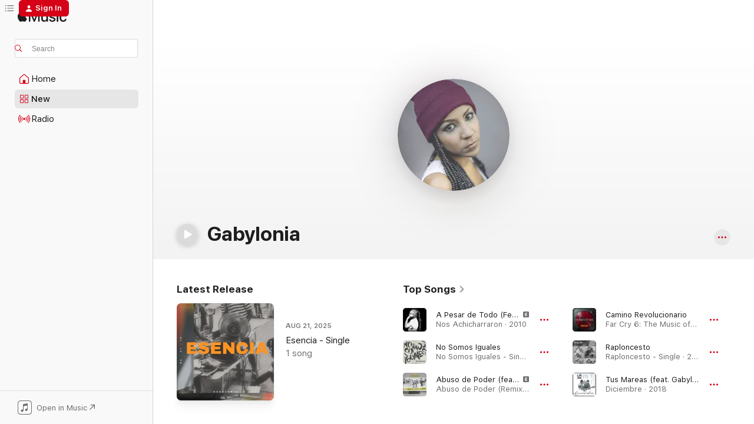

--- FILE ---
content_type: text/html
request_url: https://music.apple.com/us/artist/gabylonia/414896326?at=1l3vpUI&ct=LFV_f87728713d79884d0131b674eb648bc9&itsct=catchall_p5&itscg=30440&ls=1&uo=4&app=itunes
body_size: 32562
content:
<!DOCTYPE html>
<html dir="ltr" lang="en-US">
    <head>
        <!-- prettier-ignore -->
        <meta charset="utf-8">
        <!-- prettier-ignore -->
        <meta http-equiv="X-UA-Compatible" content="IE=edge">
        <!-- prettier-ignore -->
        <meta
            name="viewport"
            content="width=device-width,initial-scale=1,interactive-widget=resizes-content"
        >
        <!-- prettier-ignore -->
        <meta name="applicable-device" content="pc,mobile">
        <!-- prettier-ignore -->
        <meta name="referrer" content="strict-origin">
        <!-- prettier-ignore -->
        <link
            rel="apple-touch-icon"
            sizes="180x180"
            href="/assets/favicon/favicon-180.png"
        >
        <!-- prettier-ignore -->
        <link
            rel="icon"
            type="image/png"
            sizes="32x32"
            href="/assets/favicon/favicon-32.png"
        >
        <!-- prettier-ignore -->
        <link
            rel="icon"
            type="image/png"
            sizes="16x16"
            href="/assets/favicon/favicon-16.png"
        >
        <!-- prettier-ignore -->
        <link
            rel="mask-icon"
            href="/assets/favicon/favicon.svg"
            color="#fa233b"
        >
        <!-- prettier-ignore -->
        <link rel="manifest" href="/manifest.json">

        <title>‎Gabylonia - Apple Music</title><!-- HEAD_svelte-1cypuwr_START --><link rel="preconnect" href="//www.apple.com/wss/fonts" crossorigin="anonymous"><link rel="stylesheet" href="//www.apple.com/wss/fonts?families=SF+Pro,v4%7CSF+Pro+Icons,v1&amp;display=swap" type="text/css" referrerpolicy="strict-origin-when-cross-origin"><!-- HEAD_svelte-1cypuwr_END --><!-- HEAD_svelte-eg3hvx_START -->    <meta name="description" content="Listen to music by Gabylonia on Apple Music. Find top songs and albums by Gabylonia including A Pesar de Todo (Feat. El B, Gabylonia), No Somos Iguales and more."> <meta name="keywords" content="listen, Gabylonia, music, songs, Hip-Hop/Rap, apple music"> <link rel="canonical" href="https://music.apple.com/us/artist/gabylonia/414896326">     <meta name="al:ios:app_store_id" content="1108187390"> <meta name="al:ios:app_name" content="Apple Music"> <meta name="apple:content_id" content="414896326"> <meta name="apple:title" content="Gabylonia"> <meta name="apple:description" content="Listen to music by Gabylonia on Apple Music. Find top songs and albums by Gabylonia including A Pesar de Todo (Feat. El B, Gabylonia), No Somos Iguales and more.">   <meta property="og:title" content="Gabylonia on Apple Music"> <meta property="og:description" content="Listen to music by Gabylonia on Apple Music."> <meta property="og:site_name" content="Apple Music - Web Player"> <meta property="og:url" content="https://music.apple.com/us/artist/gabylonia/414896326"> <meta property="og:image" content="https://is1-ssl.mzstatic.com/image/thumb/Features123/v4/d8/d2/22/d8d22212-3073-da99-2418-af6b4216ca1a/mzl.ajfpkydv.jpg/1200x630cw.png"> <meta property="og:image:secure_url" content="https://is1-ssl.mzstatic.com/image/thumb/Features123/v4/d8/d2/22/d8d22212-3073-da99-2418-af6b4216ca1a/mzl.ajfpkydv.jpg/1200x630cw.png"> <meta property="og:image:alt" content="Gabylonia on Apple Music"> <meta property="og:image:width" content="1200"> <meta property="og:image:height" content="630"> <meta property="og:image:type" content="image/png"> <meta property="og:type" content="music.musician"> <meta property="og:locale" content="en_US">        <meta name="twitter:title" content="Gabylonia on Apple Music"> <meta name="twitter:description" content="Listen to music by Gabylonia on Apple Music."> <meta name="twitter:site" content="@AppleMusic"> <meta name="twitter:image" content="https://is1-ssl.mzstatic.com/image/thumb/Features123/v4/d8/d2/22/d8d22212-3073-da99-2418-af6b4216ca1a/mzl.ajfpkydv.jpg/1200x630cw.png"> <meta name="twitter:image:alt" content="Gabylonia on Apple Music"> <meta name="twitter:card" content="summary_large_image">       <!-- HTML_TAG_START -->
                <script id=schema:music-group type="application/ld+json">
                    {"@context":"http://schema.org","@type":"MusicGroup","name":"Gabylonia","description":"Listen to music by Gabylonia on Apple Music. Find top songs and albums by Gabylonia including A Pesar de Todo (Feat. El B, Gabylonia), No Somos Iguales and more.","image":"https://is1-ssl.mzstatic.com/image/thumb/Features123/v4/d8/d2/22/d8d22212-3073-da99-2418-af6b4216ca1a/mzl.ajfpkydv.jpg/486x486bb.png","genre":["Hip-Hop/Rap"],"tracks":[{"@type":"MusicRecording","name":"A Pesar de Todo (Feat. El B, Gabylonia)","duration":"PT6M50S","url":"https://music.apple.com/us/song/a-pesar-de-todo-feat-el-b-gabylonia/1531030812","offers":{"@type":"Offer","category":"free","price":0},"audio":{"@type":"AudioObject","potentialAction":{"@type":"ListenAction","expectsAcceptanceOf":{"@type":"Offer","category":"free"},"target":{"@type":"EntryPoint","actionPlatform":"https://music.apple.com/us/song/a-pesar-de-todo-feat-el-b-gabylonia/1531030812"}},"name":"A Pesar de Todo (Feat. El B, Gabylonia)","contentUrl":"https://audio-ssl.itunes.apple.com/itunes-assets/AudioPreview115/v4/d8/97/3d/d8973dc6-5c43-8498-28e7-f1ae5c8e5a07/mzaf_618477995920883513.plus.aac.ep.m4a","duration":"PT6M50S","uploadDate":"2010-02-20","thumbnailUrl":"https://is1-ssl.mzstatic.com/image/thumb/Music124/v4/6b/4a/f3/6b4af328-ef74-2a69-6688-5b1273fa2b66/0.jpg/1200x630cw.png"}},{"@type":"MusicRecording","name":"No Somos Iguales","duration":"PT3M6S","url":"https://music.apple.com/us/song/no-somos-iguales/1727216479","offers":{"@type":"Offer","category":"free","price":0},"audio":{"@type":"AudioObject","potentialAction":{"@type":"ListenAction","expectsAcceptanceOf":{"@type":"Offer","category":"free"},"target":{"@type":"EntryPoint","actionPlatform":"https://music.apple.com/us/song/no-somos-iguales/1727216479"}},"name":"No Somos Iguales","contentUrl":"https://audio-ssl.itunes.apple.com/itunes-assets/AudioPreview122/v4/65/f4/75/65f475a6-10bf-7a28-4fac-d94654302954/mzaf_11840410186703814879.plus.aac.ep.m4a","duration":"PT3M6S","uploadDate":"2024-03-15","thumbnailUrl":"https://is1-ssl.mzstatic.com/image/thumb/Music116/v4/79/09/1a/79091ac8-b594-dbd8-304a-244f9813f4cb/0.jpg/1200x630cw.png"}},{"@type":"MusicRecording","name":"Abuso de Poder (feat. Canserbero, ZPU, El B, Norick, Silvito el Libre, I Nesta, Rotwaila, Quimico & C-Kan) [Remix]","duration":"PT8M17S","url":"https://music.apple.com/us/song/abuso-de-poder-feat-canserbero-zpu-el-b-norick/1489501759","offers":{"@type":"Offer","category":"free","price":0},"audio":{"@type":"AudioObject","potentialAction":{"@type":"ListenAction","expectsAcceptanceOf":{"@type":"Offer","category":"free"},"target":{"@type":"EntryPoint","actionPlatform":"https://music.apple.com/us/song/abuso-de-poder-feat-canserbero-zpu-el-b-norick/1489501759"}},"name":"Abuso de Poder (feat. Canserbero, ZPU, El B, Norick, Silvito el Libre, I Nesta, Rotwaila, Quimico & C-Kan) [Remix]","contentUrl":"https://audio-ssl.itunes.apple.com/itunes-assets/AudioPreview115/v4/d0/f2/28/d0f22854-d292-7a5c-df5e-4ec4c9b54249/mzaf_12886257762589116977.plus.aac.ep.m4a","duration":"PT8M17S","uploadDate":"2015-12-15","thumbnailUrl":"https://is1-ssl.mzstatic.com/image/thumb/Music221/v4/7a/c2/4f/7ac24fa3-b861-c8e9-1ffb-666d3d1044a2/0.jpg/1200x630cw.png"}},{"@type":"MusicRecording","name":"Camino Revolucionario","duration":"PT2M40S","url":"https://music.apple.com/us/song/camino-revolucionario/1587369000","offers":{"@type":"Offer","category":"free","price":0},"audio":{"@type":"AudioObject","potentialAction":{"@type":"ListenAction","expectsAcceptanceOf":{"@type":"Offer","category":"free"},"target":{"@type":"EntryPoint","actionPlatform":"https://music.apple.com/us/song/camino-revolucionario/1587369000"}},"name":"Camino Revolucionario","contentUrl":"https://audio-ssl.itunes.apple.com/itunes-assets/AudioPreview112/v4/13/f7/ef/13f7ef4d-b488-315b-4eed-1bde64c8c32d/mzaf_6636508761686246548.plus.aac.ep.m4a","duration":"PT2M40S","uploadDate":"2021-10-11","thumbnailUrl":"https://is1-ssl.mzstatic.com/image/thumb/Music125/v4/1f/36/cb/1f36cbd1-7e39-b775-ad3a-07bdd1c74b1a/3663729174635_cover.jpg/1200x630cw.png"}},{"@type":"MusicRecording","name":"Raploncesto","duration":"PT3M54S","url":"https://music.apple.com/us/song/raploncesto/1716375589","offers":{"@type":"Offer","category":"free","price":0},"audio":{"@type":"AudioObject","potentialAction":{"@type":"ListenAction","expectsAcceptanceOf":{"@type":"Offer","category":"free"},"target":{"@type":"EntryPoint","actionPlatform":"https://music.apple.com/us/song/raploncesto/1716375589"}},"name":"Raploncesto","contentUrl":"https://audio-ssl.itunes.apple.com/itunes-assets/AudioPreview116/v4/b9/cd/50/b9cd50be-4904-32e4-c37c-2c10df8787e7/mzaf_15537792319518815173.plus.aac.ep.m4a","duration":"PT3M54S","uploadDate":"2015-06-25","thumbnailUrl":"https://is1-ssl.mzstatic.com/image/thumb/Music116/v4/29/bb/06/29bb06ed-7731-f772-7afe-c96df223e157/cover.jpg/1200x630cw.png"}},{"@type":"MusicRecording","name":"Tus Mareas (feat. Gabylonia)","duration":"PT3M12S","url":"https://music.apple.com/us/song/tus-mareas-feat-gabylonia/1531788080","offers":{"@type":"Offer","category":"free","price":0},"audio":{"@type":"AudioObject","potentialAction":{"@type":"ListenAction","expectsAcceptanceOf":{"@type":"Offer","category":"free"},"target":{"@type":"EntryPoint","actionPlatform":"https://music.apple.com/us/song/tus-mareas-feat-gabylonia/1531788080"}},"name":"Tus Mareas (feat. Gabylonia)","contentUrl":"https://audio-ssl.itunes.apple.com/itunes-assets/AudioPreview125/v4/60/c9/c1/60c9c13b-1972-850f-8f0a-b58be414fc50/mzaf_15562233982279899567.plus.aac.ep.m4a","duration":"PT3M12S","uploadDate":"2018-07-24","thumbnailUrl":"https://is1-ssl.mzstatic.com/image/thumb/Music124/v4/54/7e/0f/547e0f4c-caa0-7015-ce74-efaa8b732955/0.jpg/1200x630cw.png"}},{"@type":"MusicRecording","name":"Carta al Tirano","duration":"PT2M9S","url":"https://music.apple.com/us/song/carta-al-tirano/1587369696","offers":{"@type":"Offer","category":"free","price":0},"audio":{"@type":"AudioObject","potentialAction":{"@type":"ListenAction","expectsAcceptanceOf":{"@type":"Offer","category":"free"},"target":{"@type":"EntryPoint","actionPlatform":"https://music.apple.com/us/song/carta-al-tirano/1587369696"}},"name":"Carta al Tirano","contentUrl":"https://audio-ssl.itunes.apple.com/itunes-assets/AudioPreview112/v4/a9/7c/9f/a97c9f37-327e-16ed-ab82-3090e0d45dca/mzaf_13950256061332807558.plus.aac.p.m4a","duration":"PT2M9S","uploadDate":"2021-10-08","thumbnailUrl":"https://is1-ssl.mzstatic.com/image/thumb/Music125/v4/1f/36/cb/1f36cbd1-7e39-b775-ad3a-07bdd1c74b1a/3663729174635_cover.jpg/1200x630cw.png"}},{"@type":"MusicRecording","name":"Jalapeños (feat. DJ Phat & Gordo Del Funk)","duration":"PT2M15S","url":"https://music.apple.com/us/song/jalape%C3%B1os-feat-dj-phat-gordo-del-funk/1640276491","offers":{"@type":"Offer","category":"free","price":0},"audio":{"@type":"AudioObject","potentialAction":{"@type":"ListenAction","expectsAcceptanceOf":{"@type":"Offer","category":"free"},"target":{"@type":"EntryPoint","actionPlatform":"https://music.apple.com/us/song/jalape%C3%B1os-feat-dj-phat-gordo-del-funk/1640276491"}},"name":"Jalapeños (feat. DJ Phat & Gordo Del Funk)","contentUrl":"https://audio-ssl.itunes.apple.com/itunes-assets/AudioPreview112/v4/98/31/2e/98312e9e-061d-df33-584e-b6d5f33a86ce/mzaf_11877804162553357871.plus.aac.p.m4a","duration":"PT2M15S","uploadDate":"2022-08-18","thumbnailUrl":"https://is1-ssl.mzstatic.com/image/thumb/Music122/v4/0d/e0/a6/0de0a6b0-9b7d-ece6-3cd0-22711853081d/0.jpg/1200x630cw.png"}},{"@type":"MusicRecording","name":"Boom Bap","duration":"PT4M8S","url":"https://music.apple.com/us/song/boom-bap/1494730350","offers":{"@type":"Offer","category":"free","price":0},"audio":{"@type":"AudioObject","potentialAction":{"@type":"ListenAction","expectsAcceptanceOf":{"@type":"Offer","category":"free"},"target":{"@type":"EntryPoint","actionPlatform":"https://music.apple.com/us/song/boom-bap/1494730350"}},"name":"Boom Bap","contentUrl":"https://audio-ssl.itunes.apple.com/itunes-assets/AudioPreview115/v4/d0/d3/34/d0d334c0-636f-8feb-7fe5-a8c299b121d0/mzaf_13094602687693253908.plus.aac.ep.m4a","duration":"PT4M8S","uploadDate":"2020-02-07","thumbnailUrl":"https://is1-ssl.mzstatic.com/image/thumb/Music113/v4/7c/96/08/7c9608dd-5134-2977-7d68-0b1609d6916d/0.jpg/1200x630cw.png"}},{"@type":"MusicRecording","name":"Ahora No (feat. Gabylonia)","duration":"PT3M43S","url":"https://music.apple.com/us/song/ahora-no-feat-gabylonia/1531018030","offers":{"@type":"Offer","category":"free","price":0},"audio":{"@type":"AudioObject","potentialAction":{"@type":"ListenAction","expectsAcceptanceOf":{"@type":"Offer","category":"free"},"target":{"@type":"EntryPoint","actionPlatform":"https://music.apple.com/us/song/ahora-no-feat-gabylonia/1531018030"}},"name":"Ahora No (feat. Gabylonia)","contentUrl":"https://audio-ssl.itunes.apple.com/itunes-assets/AudioPreview115/v4/19/41/bb/1941bb46-056e-cc78-85cb-58e77a7a9b4b/mzaf_16038486336976040002.plus.aac.ep.m4a","duration":"PT3M43S","uploadDate":"2019-11-22","thumbnailUrl":"https://is1-ssl.mzstatic.com/image/thumb/Music114/v4/5e/da/06/5eda0645-3d53-e102-fb0f-f2a8275ce643/0.jpg/1200x630cw.png"}},{"@type":"MusicRecording","name":"Hip Hop Terapia (feat. Ice Od, Lil Supa, Cotur, Gabylonia, Gary & McKlopedia)","duration":"PT7M51S","url":"https://music.apple.com/us/song/hip-hop-terapia-feat-ice-od-lil-supa-cotur-gabylonia/1526230031","offers":{"@type":"Offer","category":"free","price":0},"audio":{"@type":"AudioObject","potentialAction":{"@type":"ListenAction","expectsAcceptanceOf":{"@type":"Offer","category":"free"},"target":{"@type":"EntryPoint","actionPlatform":"https://music.apple.com/us/song/hip-hop-terapia-feat-ice-od-lil-supa-cotur-gabylonia/1526230031"}},"name":"Hip Hop Terapia (feat. Ice Od, Lil Supa, Cotur, Gabylonia, Gary & McKlopedia)","contentUrl":"https://audio-ssl.itunes.apple.com/itunes-assets/AudioPreview115/v4/17/2f/4d/172f4da2-96fa-ff82-68a7-807340fec76e/mzaf_1123252261849045989.plus.aac.ep.m4a","duration":"PT7M51S","uploadDate":"2009-01-01","thumbnailUrl":"https://is1-ssl.mzstatic.com/image/thumb/Music124/v4/c2/76/0f/c2760f79-1bbe-438f-e10e-ec5092542cf4/0.jpg/1200x630cw.png"}},{"@type":"MusicRecording","name":"No Queremos Roce (feat. Al2 El Aldeano, Silvito el Libre, Barbaro el Urbano Vargas, Gabylonia & Negro González)","duration":"PT4M49S","url":"https://music.apple.com/us/song/no-queremos-roce-feat-al2-el-aldeano-silvito-el/1593723334","offers":{"@type":"Offer","category":"free","price":0},"audio":{"@type":"AudioObject","potentialAction":{"@type":"ListenAction","expectsAcceptanceOf":{"@type":"Offer","category":"free"},"target":{"@type":"EntryPoint","actionPlatform":"https://music.apple.com/us/song/no-queremos-roce-feat-al2-el-aldeano-silvito-el/1593723334"}},"name":"No Queremos Roce (feat. Al2 El Aldeano, Silvito el Libre, Barbaro el Urbano Vargas, Gabylonia & Negro González)","contentUrl":"https://audio-ssl.itunes.apple.com/itunes-assets/AudioPreview126/v4/1b/79/89/1b7989f8-1da7-b76d-1b4d-60d97791c608/mzaf_12628852663810448847.plus.aac.ep.m4a","duration":"PT4M49S","uploadDate":"2019-05-17","thumbnailUrl":"https://is1-ssl.mzstatic.com/image/thumb/Music116/v4/11/19/c3/1119c3a0-7401-b978-6683-c6a72dda785e/0.jpg/1200x630cw.png"}},{"@type":"MusicRecording","name":"H1N1 (Feat. El B, Gabylonia, Charly Mucha Rima, Silvito el Libre)","duration":"PT9M34S","url":"https://music.apple.com/us/song/h1n1-feat-el-b-gabylonia-charly-mucha-rima-silvito-el-libre/1531030819","offers":{"@type":"Offer","category":"free","price":0},"audio":{"@type":"AudioObject","potentialAction":{"@type":"ListenAction","expectsAcceptanceOf":{"@type":"Offer","category":"free"},"target":{"@type":"EntryPoint","actionPlatform":"https://music.apple.com/us/song/h1n1-feat-el-b-gabylonia-charly-mucha-rima-silvito-el-libre/1531030819"}},"name":"H1N1 (Feat. El B, Gabylonia, Charly Mucha Rima, Silvito el Libre)","contentUrl":"https://audio-ssl.itunes.apple.com/itunes-assets/AudioPreview125/v4/9e/2e/e9/9e2ee9b3-25b6-c096-2812-713ffb5116f7/mzaf_12636787732632971573.plus.aac.ep.m4a","duration":"PT9M34S","uploadDate":"2010-02-20","thumbnailUrl":"https://is1-ssl.mzstatic.com/image/thumb/Music124/v4/6b/4a/f3/6b4af328-ef74-2a69-6688-5b1273fa2b66/0.jpg/1200x630cw.png"}},{"@type":"MusicRecording","name":"La Vida","duration":"PT4M21S","url":"https://music.apple.com/us/song/la-vida/1670621802","offers":{"@type":"Offer","category":"free","price":0},"audio":{"@type":"AudioObject","potentialAction":{"@type":"ListenAction","expectsAcceptanceOf":{"@type":"Offer","category":"free"},"target":{"@type":"EntryPoint","actionPlatform":"https://music.apple.com/us/song/la-vida/1670621802"}},"name":"La Vida","contentUrl":"https://audio-ssl.itunes.apple.com/itunes-assets/AudioPreview116/v4/d9/ce/85/d9ce8591-6ff4-e620-fdc0-266525532c71/mzaf_11245974334417140868.plus.aac.ep.m4a","duration":"PT4M21S","uploadDate":"2020-12-31","thumbnailUrl":"https://is1-ssl.mzstatic.com/image/thumb/Music126/v4/52/90/90/529090e0-9724-aa0e-c281-e35520b1e382/87499.jpg/1200x630cw.png"}},{"@type":"MusicRecording","name":"Decimos Plomo (feat. Akapellah)","duration":"PT4M24S","url":"https://music.apple.com/us/song/decimos-plomo-feat-akapellah/1499240362","offers":{"@type":"Offer","category":"free","price":0},"audio":{"@type":"AudioObject","potentialAction":{"@type":"ListenAction","expectsAcceptanceOf":{"@type":"Offer","category":"free"},"target":{"@type":"EntryPoint","actionPlatform":"https://music.apple.com/us/song/decimos-plomo-feat-akapellah/1499240362"}},"name":"Decimos Plomo (feat. Akapellah)","contentUrl":"https://audio-ssl.itunes.apple.com/itunes-assets/AudioPreview115/v4/f7/6f/67/f76f670d-ba1b-56b1-8aef-dd270b67b42f/mzaf_89744698429951671.plus.aac.ep.m4a","duration":"PT4M24S","uploadDate":"2014-12-31","thumbnailUrl":"https://is1-ssl.mzstatic.com/image/thumb/Music114/v4/c2/cc/e0/c2cce0ce-43b8-1e81-35d1-2fbb692c892b/0.jpg/1200x630cw.png"}},{"@type":"MusicRecording","name":"Tú y Yo Nunca","duration":"PT3M38S","url":"https://music.apple.com/us/song/t%C3%BA-y-yo-nunca/1543264231","offers":{"@type":"Offer","category":"free","price":0},"audio":{"@type":"AudioObject","potentialAction":{"@type":"ListenAction","expectsAcceptanceOf":{"@type":"Offer","category":"free"},"target":{"@type":"EntryPoint","actionPlatform":"https://music.apple.com/us/song/t%C3%BA-y-yo-nunca/1543264231"}},"name":"Tú y Yo Nunca","contentUrl":"https://audio-ssl.itunes.apple.com/itunes-assets/AudioPreview115/v4/05/01/d9/0501d9dd-20af-ffde-6e45-f2fdae816fb4/mzaf_18125345400402175637.plus.aac.ep.m4a","duration":"PT3M38S","uploadDate":"2020-12-18","thumbnailUrl":"https://is1-ssl.mzstatic.com/image/thumb/Music124/v4/d5/25/c6/d525c6fe-c8b8-0391-5c0c-f6f7dc370ffe/0.jpg/1200x630cw.png"}},{"@type":"MusicRecording","name":"Son de la Calle (feat. Cuarto Poder, Guerrilla Seca, Franco LSQuadron & Bostas Brain)","duration":"PT4M26S","url":"https://music.apple.com/us/song/son-de-la-calle-feat-cuarto-poder-guerrilla-seca/1512058042","offers":{"@type":"Offer","category":"free","price":0},"audio":{"@type":"AudioObject","potentialAction":{"@type":"ListenAction","expectsAcceptanceOf":{"@type":"Offer","category":"free"},"target":{"@type":"EntryPoint","actionPlatform":"https://music.apple.com/us/song/son-de-la-calle-feat-cuarto-poder-guerrilla-seca/1512058042"}},"name":"Son de la Calle (feat. Cuarto Poder, Guerrilla Seca, Franco LSQuadron & Bostas Brain)","contentUrl":"https://audio-ssl.itunes.apple.com/itunes-assets/AudioPreview115/v4/58/0d/74/580d7474-ce7b-9a68-c135-1b48955df6d7/mzaf_17630013851846893647.plus.aac.ep.m4a","duration":"PT4M26S","uploadDate":"2009-12-01","thumbnailUrl":"https://is1-ssl.mzstatic.com/image/thumb/Music124/v4/24/c3/39/24c33993-01f4-3b74-3c37-70da5d64f486/0.jpg/1200x630cw.png"}},{"@type":"MusicRecording","name":"Rap Contra Racismo 3.0 (feat. Gabylonia, Kaze, AMBKOR, Aczino, Soge Culebra, Sara Socas, AL2, Chuty, Érica Do Santos & Apache) [Versión I]","duration":"PT4M35S","url":"https://music.apple.com/us/song/rap-contra-racismo-3-0-feat-gabylonia-kaze-ambkor-aczino/1491178972","offers":{"@type":"Offer","category":"free","price":0},"audio":{"@type":"AudioObject","potentialAction":{"@type":"ListenAction","expectsAcceptanceOf":{"@type":"Offer","category":"free"},"target":{"@type":"EntryPoint","actionPlatform":"https://music.apple.com/us/song/rap-contra-racismo-3-0-feat-gabylonia-kaze-ambkor-aczino/1491178972"}},"name":"Rap Contra Racismo 3.0 (feat. Gabylonia, Kaze, AMBKOR, Aczino, Soge Culebra, Sara Socas, AL2, Chuty, Érica Do Santos & Apache) [Versión I]","contentUrl":"https://audio-ssl.itunes.apple.com/itunes-assets/AudioPreview115/v4/df/3c/44/df3c4427-2633-a1e0-82b0-44d9c20123ca/mzaf_5879473022818558145.plus.aac.ep.m4a","duration":"PT4M35S","uploadDate":"2019-12-20","thumbnailUrl":"https://is1-ssl.mzstatic.com/image/thumb/Music123/v4/8e/ac/70/8eac70b5-ecff-df57-9905-23db64e37b2b/cover.jpg/1200x630cw.png"}},{"@type":"MusicRecording","name":"Abuso de Poder","duration":"PT4M25S","url":"https://music.apple.com/us/song/abuso-de-poder/1489483442","offers":{"@type":"Offer","category":"free","price":0},"audio":{"@type":"AudioObject","potentialAction":{"@type":"ListenAction","expectsAcceptanceOf":{"@type":"Offer","category":"free"},"target":{"@type":"EntryPoint","actionPlatform":"https://music.apple.com/us/song/abuso-de-poder/1489483442"}},"name":"Abuso de Poder","contentUrl":"https://audio-ssl.itunes.apple.com/itunes-assets/AudioPreview125/v4/74/61/84/746184c3-9d3f-7f29-dc42-0074c9bf9cfd/mzaf_9979868439926548594.plus.aac.ep.m4a","duration":"PT4M25S","uploadDate":"2012-06-20","thumbnailUrl":"https://is1-ssl.mzstatic.com/image/thumb/Music123/v4/fa/fe/ab/fafeab7b-7106-9457-0f3a-db563ecaa661/0.jpg/1200x630cw.png"}},{"@type":"MusicRecording","name":"No Woman No Cry (feat. Al2 El Aldeano, Silvito el Libre & Gabylonia)","duration":"PT4M35S","url":"https://music.apple.com/us/song/no-woman-no-cry-feat-al2-el-aldeano-silvito-el/1593724477","offers":{"@type":"Offer","category":"free","price":0},"audio":{"@type":"AudioObject","potentialAction":{"@type":"ListenAction","expectsAcceptanceOf":{"@type":"Offer","category":"free"},"target":{"@type":"EntryPoint","actionPlatform":"https://music.apple.com/us/song/no-woman-no-cry-feat-al2-el-aldeano-silvito-el/1593724477"}},"name":"No Woman No Cry (feat. Al2 El Aldeano, Silvito el Libre & Gabylonia)","contentUrl":"https://audio-ssl.itunes.apple.com/itunes-assets/AudioPreview116/v4/5b/58/cb/5b58cb2d-5d7e-4936-baf2-54ee4dce2def/mzaf_10060661242923506103.plus.aac.ep.m4a","duration":"PT4M35S","uploadDate":"2020-09-25","thumbnailUrl":"https://is1-ssl.mzstatic.com/image/thumb/Music126/v4/28/40/9f/28409faa-2df2-d892-5a92-f1b03d02fb71/0.jpg/1200x630cw.png"}},{"@type":"MusicRecording","name":"Siempre Soñé","duration":"PT3M2S","url":"https://music.apple.com/us/song/siempre-so%C3%B1%C3%A9/1491375589","offers":{"@type":"Offer","category":"free","price":0},"audio":{"@type":"AudioObject","potentialAction":{"@type":"ListenAction","expectsAcceptanceOf":{"@type":"Offer","category":"free"},"target":{"@type":"EntryPoint","actionPlatform":"https://music.apple.com/us/song/siempre-so%C3%B1%C3%A9/1491375589"}},"name":"Siempre Soñé","contentUrl":"https://audio-ssl.itunes.apple.com/itunes-assets/AudioPreview125/v4/75/3e/61/753e6107-5d48-32e7-949a-2907bcb32d3b/mzaf_7279534709446833948.plus.aac.ep.m4a","duration":"PT3M2S","uploadDate":"2018-02-14","thumbnailUrl":"https://is1-ssl.mzstatic.com/image/thumb/Music221/v4/f6/ca/99/f6ca9938-5c49-95e8-d80d-31f9917b4238/0.jpg/1200x630cw.png"}},{"@type":"MusicRecording","name":"Tirano","duration":"PT2M46S","url":"https://music.apple.com/us/song/tirano/1491375739","offers":{"@type":"Offer","category":"free","price":0},"audio":{"@type":"AudioObject","potentialAction":{"@type":"ListenAction","expectsAcceptanceOf":{"@type":"Offer","category":"free"},"target":{"@type":"EntryPoint","actionPlatform":"https://music.apple.com/us/song/tirano/1491375739"}},"name":"Tirano","contentUrl":"https://audio-ssl.itunes.apple.com/itunes-assets/AudioPreview125/v4/37/42/df/3742df76-4e77-707d-48a7-1e16f842fc74/mzaf_10565823085696965245.plus.aac.ep.m4a","duration":"PT2M46S","uploadDate":"2014-08-19","thumbnailUrl":"https://is1-ssl.mzstatic.com/image/thumb/Music123/v4/96/18/4d/96184d73-7a79-e87f-eeff-6a349ae7444b/0.jpg/1200x630cw.png"}},{"@type":"MusicRecording","name":"Perdonalos (feat. Raudel Escuadron & Gabylonia)","duration":"PT4M39S","url":"https://music.apple.com/us/song/perdonalos-feat-raudel-escuadron-gabylonia/1593725623","offers":{"@type":"Offer","category":"free","price":0},"audio":{"@type":"AudioObject","potentialAction":{"@type":"ListenAction","expectsAcceptanceOf":{"@type":"Offer","category":"free"},"target":{"@type":"EntryPoint","actionPlatform":"https://music.apple.com/us/song/perdonalos-feat-raudel-escuadron-gabylonia/1593725623"}},"name":"Perdonalos (feat. Raudel Escuadron & Gabylonia)","contentUrl":"https://audio-ssl.itunes.apple.com/itunes-assets/AudioPreview116/v4/fa/44/0d/fa440d28-1ae5-fa0e-f4ca-f1d9cac8bb2b/mzaf_2444387787325441271.plus.aac.ep.m4a","duration":"PT4M39S","uploadDate":"2017-06-06","thumbnailUrl":"https://is1-ssl.mzstatic.com/image/thumb/Music126/v4/76/12/e3/7612e36a-e22c-1ba2-75d0-1a22628582c8/0.jpg/1200x630cw.png"}},{"@type":"MusicRecording","name":"Familia (feat. Gabylonia & Gregory Palencia)","duration":"PT4M3S","url":"https://music.apple.com/us/song/familia-feat-gabylonia-gregory-palencia/1526228216","offers":{"@type":"Offer","category":"free","price":0},"audio":{"@type":"AudioObject","potentialAction":{"@type":"ListenAction","expectsAcceptanceOf":{"@type":"Offer","category":"free"},"target":{"@type":"EntryPoint","actionPlatform":"https://music.apple.com/us/song/familia-feat-gabylonia-gregory-palencia/1526228216"}},"name":"Familia (feat. Gabylonia & Gregory Palencia)","contentUrl":"https://audio-ssl.itunes.apple.com/itunes-assets/AudioPreview115/v4/f5/7b/8b/f57b8b59-3663-b532-4097-ad1bc8e8858c/mzaf_6482959303381463825.plus.aac.ep.m4a","duration":"PT4M3S","uploadDate":"2014-01-01","thumbnailUrl":"https://is1-ssl.mzstatic.com/image/thumb/Music114/v4/8b/c5/52/8bc552d8-1a10-b36e-fd56-7ecdb1e06b67/0.jpg/1200x630cw.png"}}],"albums":[],"url":"https://music.apple.com/us/artist/gabylonia/414896326","potentialAction":{"@type":"ListenAction","expectsAcceptanceOf":{"@type":"Offer","category":"free"},"target":{"@type":"EntryPoint","actionPlatform":"https://music.apple.com/us/artist/gabylonia/414896326"}}}
                </script>
                <!-- HTML_TAG_END -->    <!-- HEAD_svelte-eg3hvx_END -->
      <script type="module" crossorigin src="/assets/index~8a6f659a1b.js"></script>
      <link rel="stylesheet" href="/assets/index~99bed3cf08.css">
      <script type="module">import.meta.url;import("_").catch(()=>1);async function* g(){};window.__vite_is_modern_browser=true;</script>
      <script type="module">!function(){if(window.__vite_is_modern_browser)return;console.warn("vite: loading legacy chunks, syntax error above and the same error below should be ignored");var e=document.getElementById("vite-legacy-polyfill"),n=document.createElement("script");n.src=e.src,n.onload=function(){System.import(document.getElementById('vite-legacy-entry').getAttribute('data-src'))},document.body.appendChild(n)}();</script>
    </head>
    <body>
        <script src="/assets/focus-visible/focus-visible.min.js"></script>
        
        <script
            async
            src="/includes/js-cdn/musickit/v3/amp/musickit.js"
        ></script>
        <script
            type="module"
            async
            src="/includes/js-cdn/musickit/v3/components/musickit-components/musickit-components.esm.js"
        ></script>
        <script
            nomodule
            async
            src="/includes/js-cdn/musickit/v3/components/musickit-components/musickit-components.js"
        ></script>
        <svg style="display: none" xmlns="http://www.w3.org/2000/svg">
            <symbol id="play-circle-fill" viewBox="0 0 60 60">
                <path
                    class="icon-circle-fill__circle"
                    fill="var(--iconCircleFillBG, transparent)"
                    d="M30 60c16.411 0 30-13.617 30-30C60 13.588 46.382 0 29.971 0 13.588 0 .001 13.588.001 30c0 16.383 13.617 30 30 30Z"
                />
                <path
                    fill="var(--iconFillArrow, var(--keyColor, black))"
                    d="M24.411 41.853c-1.41.853-3.028.177-3.028-1.294V19.47c0-1.44 1.735-2.058 3.028-1.294l17.265 10.235a1.89 1.89 0 0 1 0 3.265L24.411 41.853Z"
                />
            </symbol>
        </svg>
        <div class="body-container">
              <div class="app-container svelte-t3vj1e" data-testid="app-container">   <div class="header svelte-rjjbqs" data-testid="header"><nav data-testid="navigation" class="navigation svelte-13li0vp"><div class="navigation__header svelte-13li0vp"><div data-testid="logo" class="logo svelte-1o7dz8w"> <a aria-label="Apple Music" role="img" href="https://music.apple.com/us/home" class="svelte-1o7dz8w"><svg height="20" viewBox="0 0 83 20" width="83" xmlns="http://www.w3.org/2000/svg" class="logo" aria-hidden="true"><path d="M34.752 19.746V6.243h-.088l-5.433 13.503h-2.074L21.711 6.243h-.087v13.503h-2.548V1.399h3.235l5.833 14.621h.1l5.82-14.62h3.248v18.347h-2.56zm16.649 0h-2.586v-2.263h-.062c-.725 1.602-2.061 2.504-4.072 2.504-2.86 0-4.61-1.894-4.61-4.958V6.37h2.698v8.125c0 2.034.95 3.127 2.81 3.127 1.95 0 3.124-1.373 3.124-3.458V6.37H51.4v13.376zm7.394-13.618c3.06 0 5.046 1.73 5.134 4.196h-2.536c-.15-1.296-1.087-2.11-2.598-2.11-1.462 0-2.436.724-2.436 1.793 0 .839.6 1.41 2.023 1.741l2.136.496c2.686.636 3.71 1.704 3.71 3.636 0 2.442-2.236 4.12-5.333 4.12-3.285 0-5.26-1.64-5.509-4.183h2.673c.25 1.398 1.187 2.085 2.836 2.085 1.623 0 2.623-.687 2.623-1.78 0-.865-.487-1.373-1.924-1.704l-2.136-.508c-2.498-.585-3.735-1.806-3.735-3.75 0-2.391 2.049-4.032 5.072-4.032zM66.1 2.836c0-.878.7-1.577 1.561-1.577.862 0 1.55.7 1.55 1.577 0 .864-.688 1.576-1.55 1.576a1.573 1.573 0 0 1-1.56-1.576zm.212 3.534h2.698v13.376h-2.698zm14.089 4.603c-.275-1.424-1.324-2.556-3.085-2.556-2.086 0-3.46 1.767-3.46 4.64 0 2.938 1.386 4.642 3.485 4.642 1.66 0 2.748-.928 3.06-2.48H83C82.713 18.067 80.477 20 77.317 20c-3.76 0-6.208-2.62-6.208-6.942 0-4.247 2.448-6.93 6.183-6.93 3.385 0 5.446 2.213 5.683 4.845h-2.573zM10.824 3.189c-.698.834-1.805 1.496-2.913 1.398-.145-1.128.41-2.33 1.036-3.065C9.644.662 10.848.05 11.835 0c.121 1.178-.336 2.33-1.01 3.19zm.999 1.619c.624.049 2.425.244 3.578 1.98-.096.074-2.137 1.272-2.113 3.79.024 3.01 2.593 4.012 2.617 4.037-.024.074-.407 1.419-1.344 2.812-.817 1.224-1.657 2.422-3.002 2.447-1.297.024-1.73-.783-3.218-.783-1.489 0-1.97.758-3.194.807-1.297.048-2.28-1.297-3.097-2.52C.368 14.908-.904 10.408.825 7.375c.84-1.516 2.377-2.47 4.034-2.495 1.273-.023 2.45.857 3.218.857.769 0 2.137-1.027 3.746-.93z"></path></svg></a>   </div> <div class="search-input-wrapper svelte-nrtdem" data-testid="search-input"><div data-testid="amp-search-input" aria-controls="search-suggestions" aria-expanded="false" aria-haspopup="listbox" aria-owns="search-suggestions" class="search-input-container svelte-rg26q6" tabindex="-1" role=""><div class="flex-container svelte-rg26q6"><form id="search-input-form" class="svelte-rg26q6"><svg height="16" width="16" viewBox="0 0 16 16" class="search-svg" aria-hidden="true"><path d="M11.87 10.835c.018.015.035.03.051.047l3.864 3.863a.735.735 0 1 1-1.04 1.04l-3.863-3.864a.744.744 0 0 1-.047-.051 6.667 6.667 0 1 1 1.035-1.035zM6.667 12a5.333 5.333 0 1 0 0-10.667 5.333 5.333 0 0 0 0 10.667z"></path></svg> <input aria-autocomplete="list" aria-multiline="false" aria-controls="search-suggestions" aria-label="Search" placeholder="Search" spellcheck="false" autocomplete="off" autocorrect="off" autocapitalize="off" type="text" inputmode="search" class="search-input__text-field svelte-rg26q6" data-testid="search-input__text-field"></form> </div> <div data-testid="search-scope-bar"></div>   </div> </div></div> <div data-testid="navigation-content" class="navigation__content svelte-13li0vp" id="navigation" aria-hidden="false"><div class="navigation__scrollable-container svelte-13li0vp"><div data-testid="navigation-items-primary" class="navigation-items navigation-items--primary svelte-ng61m8"> <ul class="navigation-items__list svelte-ng61m8">  <li class="navigation-item navigation-item__home svelte-1a5yt87" aria-selected="false" data-testid="navigation-item"> <a href="https://music.apple.com/us/home" class="navigation-item__link svelte-1a5yt87" role="button" data-testid="home" aria-pressed="false"><div class="navigation-item__content svelte-zhx7t9"> <span class="navigation-item__icon svelte-zhx7t9"> <svg width="24" height="24" viewBox="0 0 24 24" xmlns="http://www.w3.org/2000/svg" aria-hidden="true"><path d="M5.93 20.16a1.94 1.94 0 0 1-1.43-.502c-.334-.335-.502-.794-.502-1.393v-7.142c0-.362.062-.688.177-.953.123-.264.326-.529.6-.75l6.145-5.157c.176-.141.344-.247.52-.318.176-.07.362-.105.564-.105.194 0 .388.035.565.105.176.07.352.177.52.318l6.146 5.158c.273.23.467.476.59.75.124.264.177.59.177.96v7.134c0 .59-.159 1.058-.503 1.393-.335.335-.811.503-1.428.503H5.929Zm12.14-1.172c.221 0 .406-.07.547-.212a.688.688 0 0 0 .22-.511v-7.142c0-.177-.026-.344-.087-.459a.97.97 0 0 0-.265-.353l-6.154-5.149a.756.756 0 0 0-.177-.115.37.37 0 0 0-.15-.035.37.37 0 0 0-.158.035l-.177.115-6.145 5.15a.982.982 0 0 0-.274.352 1.13 1.13 0 0 0-.088.468v7.133c0 .203.08.379.23.511a.744.744 0 0 0 .546.212h12.133Zm-8.323-4.7c0-.176.062-.326.177-.432a.6.6 0 0 1 .423-.159h3.315c.176 0 .326.053.432.16s.159.255.159.431v4.973H9.756v-4.973Z"></path></svg> </span> <span class="navigation-item__label svelte-zhx7t9"> Home </span> </div></a>  </li>  <li class="navigation-item navigation-item__new svelte-1a5yt87" aria-selected="false" data-testid="navigation-item"> <a href="https://music.apple.com/us/new" class="navigation-item__link svelte-1a5yt87" role="button" data-testid="new" aria-pressed="false"><div class="navigation-item__content svelte-zhx7t9"> <span class="navigation-item__icon svelte-zhx7t9"> <svg height="24" viewBox="0 0 24 24" width="24" aria-hidden="true"><path d="M9.92 11.354c.966 0 1.453-.487 1.453-1.49v-3.4c0-1.004-.487-1.483-1.453-1.483H6.452C5.487 4.981 5 5.46 5 6.464v3.4c0 1.003.487 1.49 1.452 1.49zm7.628 0c.965 0 1.452-.487 1.452-1.49v-3.4c0-1.004-.487-1.483-1.452-1.483h-3.46c-.974 0-1.46.479-1.46 1.483v3.4c0 1.003.486 1.49 1.46 1.49zm-7.65-1.073h-3.43c-.266 0-.396-.137-.396-.418v-3.4c0-.273.13-.41.396-.41h3.43c.265 0 .402.137.402.41v3.4c0 .281-.137.418-.403.418zm7.634 0h-3.43c-.273 0-.402-.137-.402-.418v-3.4c0-.273.129-.41.403-.41h3.43c.265 0 .395.137.395.41v3.4c0 .281-.13.418-.396.418zm-7.612 8.7c.966 0 1.453-.48 1.453-1.483v-3.407c0-.996-.487-1.483-1.453-1.483H6.452c-.965 0-1.452.487-1.452 1.483v3.407c0 1.004.487 1.483 1.452 1.483zm7.628 0c.965 0 1.452-.48 1.452-1.483v-3.407c0-.996-.487-1.483-1.452-1.483h-3.46c-.974 0-1.46.487-1.46 1.483v3.407c0 1.004.486 1.483 1.46 1.483zm-7.65-1.072h-3.43c-.266 0-.396-.137-.396-.41v-3.4c0-.282.13-.418.396-.418h3.43c.265 0 .402.136.402.418v3.4c0 .273-.137.41-.403.41zm7.634 0h-3.43c-.273 0-.402-.137-.402-.41v-3.4c0-.282.129-.418.403-.418h3.43c.265 0 .395.136.395.418v3.4c0 .273-.13.41-.396.41z" fill-opacity=".95"></path></svg> </span> <span class="navigation-item__label svelte-zhx7t9"> New </span> </div></a>  </li>  <li class="navigation-item navigation-item__radio svelte-1a5yt87" aria-selected="false" data-testid="navigation-item"> <a href="https://music.apple.com/us/radio" class="navigation-item__link svelte-1a5yt87" role="button" data-testid="radio" aria-pressed="false"><div class="navigation-item__content svelte-zhx7t9"> <span class="navigation-item__icon svelte-zhx7t9"> <svg width="24" height="24" viewBox="0 0 24 24" xmlns="http://www.w3.org/2000/svg" aria-hidden="true"><path d="M19.359 18.57C21.033 16.818 22 14.461 22 11.89s-.967-4.93-2.641-6.68c-.276-.292-.653-.26-.868-.023-.222.246-.176.591.085.868 1.466 1.535 2.272 3.593 2.272 5.835 0 2.241-.806 4.3-2.272 5.835-.261.268-.307.621-.085.86.215.245.592.276.868-.016zm-13.85.014c.222-.238.176-.59-.085-.86-1.474-1.535-2.272-3.593-2.272-5.834 0-2.242.798-4.3 2.272-5.835.261-.277.307-.622.085-.868-.215-.238-.592-.269-.868.023C2.967 6.96 2 9.318 2 11.89s.967 4.929 2.641 6.68c.276.29.653.26.868.014zm1.957-1.873c.223-.253.162-.583-.1-.867-.951-1.068-1.473-2.45-1.473-3.954 0-1.505.522-2.887 1.474-3.954.26-.284.322-.614.1-.876-.23-.26-.622-.26-.891.039-1.175 1.274-1.827 2.963-1.827 4.79 0 1.82.652 3.517 1.827 4.784.269.3.66.307.89.038zm9.958-.038c1.175-1.267 1.827-2.964 1.827-4.783 0-1.828-.652-3.517-1.827-4.791-.269-.3-.66-.3-.89-.039-.23.262-.162.592.092.876.96 1.067 1.481 2.449 1.481 3.954 0 1.504-.522 2.886-1.481 3.954-.254.284-.323.614-.092.867.23.269.621.261.89-.038zm-8.061-1.966c.23-.26.13-.568-.092-.883-.415-.522-.63-1.197-.63-1.934 0-.737.215-1.413.63-1.943.222-.307.322-.614.092-.875s-.653-.261-.906.054a4.385 4.385 0 0 0-.968 2.764 4.38 4.38 0 0 0 .968 2.756c.253.322.675.322.906.061zm6.18-.061a4.38 4.38 0 0 0 .968-2.756 4.385 4.385 0 0 0-.968-2.764c-.253-.315-.675-.315-.906-.054-.23.261-.138.568.092.875.415.53.63 1.206.63 1.943 0 .737-.215 1.412-.63 1.934-.23.315-.322.622-.092.883s.653.261.906-.061zm-3.547-.967c.96 0 1.789-.814 1.789-1.797s-.83-1.789-1.789-1.789c-.96 0-1.781.806-1.781 1.789 0 .983.821 1.797 1.781 1.797z"></path></svg> </span> <span class="navigation-item__label svelte-zhx7t9"> Radio </span> </div></a>  </li>  <li class="navigation-item navigation-item__search svelte-1a5yt87" aria-selected="false" data-testid="navigation-item"> <a href="https://music.apple.com/us/search" class="navigation-item__link svelte-1a5yt87" role="button" data-testid="search" aria-pressed="false"><div class="navigation-item__content svelte-zhx7t9"> <span class="navigation-item__icon svelte-zhx7t9"> <svg height="24" viewBox="0 0 24 24" width="24" aria-hidden="true"><path d="M17.979 18.553c.476 0 .813-.366.813-.835a.807.807 0 0 0-.235-.586l-3.45-3.457a5.61 5.61 0 0 0 1.158-3.413c0-3.098-2.535-5.633-5.633-5.633C7.542 4.63 5 7.156 5 10.262c0 3.098 2.534 5.632 5.632 5.632a5.614 5.614 0 0 0 3.274-1.055l3.472 3.472a.835.835 0 0 0 .6.242zm-7.347-3.875c-2.417 0-4.416-2-4.416-4.416 0-2.417 2-4.417 4.416-4.417 2.417 0 4.417 2 4.417 4.417s-2 4.416-4.417 4.416z" fill-opacity=".95"></path></svg> </span> <span class="navigation-item__label svelte-zhx7t9"> Search </span> </div></a>  </li></ul> </div>   </div> <div class="navigation__native-cta"><div slot="native-cta"><div data-testid="native-cta" class="native-cta svelte-6xh86f  native-cta--authenticated"><button class="native-cta__button svelte-6xh86f" data-testid="native-cta-button"><span class="native-cta__app-icon svelte-6xh86f"><svg width="24" height="24" xmlns="http://www.w3.org/2000/svg" xml:space="preserve" style="fill-rule:evenodd;clip-rule:evenodd;stroke-linejoin:round;stroke-miterlimit:2" viewBox="0 0 24 24" slot="app-icon" aria-hidden="true"><path d="M22.567 1.496C21.448.393 19.956.045 17.293.045H6.566c-2.508 0-4.028.376-5.12 1.465C.344 2.601 0 4.09 0 6.611v10.727c0 2.695.33 4.18 1.432 5.257 1.106 1.103 2.595 1.45 5.275 1.45h10.586c2.663 0 4.169-.347 5.274-1.45C23.656 21.504 24 20.033 24 17.338V6.752c0-2.694-.344-4.179-1.433-5.256Zm.411 4.9v11.299c0 1.898-.338 3.286-1.188 4.137-.851.864-2.256 1.191-4.141 1.191H6.35c-1.884 0-3.303-.341-4.154-1.191-.85-.851-1.174-2.239-1.174-4.137V6.54c0-2.014.324-3.445 1.16-4.295.851-.864 2.312-1.177 4.313-1.177h11.154c1.885 0 3.29.341 4.141 1.191.864.85 1.188 2.239 1.188 4.137Z" style="fill-rule:nonzero"></path><path d="M7.413 19.255c.987 0 2.48-.728 2.48-2.672v-6.385c0-.35.063-.428.378-.494l5.298-1.095c.351-.067.534.025.534.333l.035 4.286c0 .337-.182.586-.53.652l-1.014.228c-1.361.3-2.007.923-2.007 1.937 0 1.017.79 1.748 1.926 1.748.986 0 2.444-.679 2.444-2.64V5.654c0-.636-.279-.821-1.016-.66L9.646 6.298c-.448.091-.674.329-.674.699l.035 7.697c0 .336-.148.546-.446.613l-1.067.21c-1.329.266-1.986.93-1.986 1.993 0 1.017.786 1.745 1.905 1.745Z" style="fill-rule:nonzero"></path></svg></span> <span class="native-cta__label svelte-6xh86f">Open in Music</span> <span class="native-cta__arrow svelte-6xh86f"><svg height="16" width="16" viewBox="0 0 16 16" class="native-cta-action" aria-hidden="true"><path d="M1.559 16 13.795 3.764v8.962H16V0H3.274v2.205h8.962L0 14.441 1.559 16z"></path></svg></span></button> </div>  </div></div></div> </nav> </div>  <div class="player-bar player-bar__floating-player svelte-1rr9v04" data-testid="player-bar" aria-label="Music controls" aria-hidden="false">   </div>   <div id="scrollable-page" class="scrollable-page svelte-mt0bfj" data-main-content data-testid="main-section" aria-hidden="false"><main data-testid="main" class="svelte-bzjlhs"><div class="content-container svelte-bzjlhs" data-testid="content-container"><div class="search-input-wrapper svelte-nrtdem" data-testid="search-input"><div data-testid="amp-search-input" aria-controls="search-suggestions" aria-expanded="false" aria-haspopup="listbox" aria-owns="search-suggestions" class="search-input-container svelte-rg26q6" tabindex="-1" role=""><div class="flex-container svelte-rg26q6"><form id="search-input-form" class="svelte-rg26q6"><svg height="16" width="16" viewBox="0 0 16 16" class="search-svg" aria-hidden="true"><path d="M11.87 10.835c.018.015.035.03.051.047l3.864 3.863a.735.735 0 1 1-1.04 1.04l-3.863-3.864a.744.744 0 0 1-.047-.051 6.667 6.667 0 1 1 1.035-1.035zM6.667 12a5.333 5.333 0 1 0 0-10.667 5.333 5.333 0 0 0 0 10.667z"></path></svg> <input value="" aria-autocomplete="list" aria-multiline="false" aria-controls="search-suggestions" aria-label="Search" placeholder="Search" spellcheck="false" autocomplete="off" autocorrect="off" autocapitalize="off" type="text" inputmode="search" class="search-input__text-field svelte-rg26q6" data-testid="search-input__text-field"></form> </div> <div data-testid="search-scope-bar"> </div>   </div> </div>      <div class="section svelte-wa5vzl" data-testid="section-container" aria-label="Featured"> <div class="section-content svelte-wa5vzl" data-testid="section-content"> <div data-testid="artist-detail-header" class="artist-header svelte-1xfsgte" style=""><div class="artist-header__circular-artwork-container svelte-1xfsgte"><div class="artist-header__circular-artwork-gradient svelte-1xfsgte"><div class="ellipse-lockup svelte-f2g5g5" data-testid="ellipse-lockup"><div class="artwork svelte-f2g5g5" aria-hidden="true"><div data-testid="artwork-component" class="artwork-component artwork-component--aspect-ratio artwork-component--orientation-square svelte-uduhys    artwork-component--fullwidth    artwork-component--has-borders" style="
            --artwork-bg-color: #59585c;
            --aspect-ratio: 1;
            --placeholder-bg-color: #59585c;
       ">   <picture class="svelte-uduhys"><source sizes="190px" srcset="https://is1-ssl.mzstatic.com/image/thumb/Features123/v4/d8/d2/22/d8d22212-3073-da99-2418-af6b4216ca1a/mzl.ajfpkydv.jpg/190x190cc.webp 190w,https://is1-ssl.mzstatic.com/image/thumb/Features123/v4/d8/d2/22/d8d22212-3073-da99-2418-af6b4216ca1a/mzl.ajfpkydv.jpg/380x380cc.webp 380w" type="image/webp"> <source sizes="190px" srcset="https://is1-ssl.mzstatic.com/image/thumb/Features123/v4/d8/d2/22/d8d22212-3073-da99-2418-af6b4216ca1a/mzl.ajfpkydv.jpg/190x190cc-60.jpg 190w,https://is1-ssl.mzstatic.com/image/thumb/Features123/v4/d8/d2/22/d8d22212-3073-da99-2418-af6b4216ca1a/mzl.ajfpkydv.jpg/380x380cc-60.jpg 380w" type="image/jpeg"> <img alt="" class="artwork-component__contents artwork-component__image svelte-uduhys" loading="lazy" src="/assets/artwork/1x1.gif" role="presentation" decoding="async" width="190" height="190" fetchpriority="auto" style="opacity: 1;"></picture> </div></div> <div class="text-container svelte-f2g5g5">  </div> </div></div> <div class="artist-header__circular-artwork svelte-1xfsgte"><div class="ellipse-lockup svelte-f2g5g5" data-testid="ellipse-lockup"><div class="artwork svelte-f2g5g5" aria-hidden="true"><div data-testid="artwork-component" class="artwork-component artwork-component--aspect-ratio artwork-component--orientation-square svelte-uduhys    artwork-component--fullwidth    artwork-component--has-borders" style="
            --artwork-bg-color: #59585c;
            --aspect-ratio: 1;
            --placeholder-bg-color: #59585c;
       ">   <picture class="svelte-uduhys"><source sizes="190px" srcset="https://is1-ssl.mzstatic.com/image/thumb/Features123/v4/d8/d2/22/d8d22212-3073-da99-2418-af6b4216ca1a/mzl.ajfpkydv.jpg/190x190cc.webp 190w,https://is1-ssl.mzstatic.com/image/thumb/Features123/v4/d8/d2/22/d8d22212-3073-da99-2418-af6b4216ca1a/mzl.ajfpkydv.jpg/380x380cc.webp 380w" type="image/webp"> <source sizes="190px" srcset="https://is1-ssl.mzstatic.com/image/thumb/Features123/v4/d8/d2/22/d8d22212-3073-da99-2418-af6b4216ca1a/mzl.ajfpkydv.jpg/190x190cc-60.jpg 190w,https://is1-ssl.mzstatic.com/image/thumb/Features123/v4/d8/d2/22/d8d22212-3073-da99-2418-af6b4216ca1a/mzl.ajfpkydv.jpg/380x380cc-60.jpg 380w" type="image/jpeg"> <img alt="Gabylonia" class="artwork-component__contents artwork-component__image svelte-uduhys" loading="lazy" src="/assets/artwork/1x1.gif" role="presentation" decoding="async" width="190" height="190" fetchpriority="auto" style="opacity: 1;"></picture> </div></div> <div class="text-container svelte-f2g5g5">  </div> </div></div></div> <div class="artist-header__name-container svelte-1xfsgte"> <h1 data-testid="artist-header-name" class="artist-header__name svelte-1xfsgte">Gabylonia</h1>  <span class="artist-header__play-button svelte-1xfsgte"><button aria-label="Play" class="play-button svelte-19j07e7 play-button--platter    is-stand-alone    is-filled" data-testid="play-button"><svg aria-hidden="true" class="icon play-svg" data-testid="play-icon" iconState="play"><use href="#play-circle-fill"></use></svg> </button></span>   <span class="artist-header__context-menu svelte-1xfsgte"><amp-contextual-menu-button config="[object Object]" class="svelte-1sn4kz"> <span aria-label="MORE" class="more-button svelte-1sn4kz more-button--platter  more-button--material" data-testid="more-button" slot="trigger-content"><svg width="28" height="28" viewBox="0 0 28 28" class="glyph" xmlns="http://www.w3.org/2000/svg"><circle fill="var(--iconCircleFill, transparent)" cx="14" cy="14" r="14"></circle><path fill="var(--iconEllipsisFill, white)" d="M10.105 14c0-.87-.687-1.55-1.564-1.55-.862 0-1.557.695-1.557 1.55 0 .848.695 1.55 1.557 1.55.855 0 1.564-.702 1.564-1.55zm5.437 0c0-.87-.68-1.55-1.542-1.55A1.55 1.55 0 0012.45 14c0 .848.695 1.55 1.55 1.55.848 0 1.542-.702 1.542-1.55zm5.474 0c0-.87-.687-1.55-1.557-1.55-.87 0-1.564.695-1.564 1.55 0 .848.694 1.55 1.564 1.55.848 0 1.557-.702 1.557-1.55z"></path></svg></span> </amp-contextual-menu-button></span></div> </div></div>   </div><div class="section svelte-wa5vzl" data-testid="section-container"> <div class="section-content svelte-wa5vzl" data-testid="section-content"> <div class="spacer-wrapper svelte-14fis98"></div></div>   </div><div class="section svelte-wa5vzl  with-pinned-item" data-testid="section-container" aria-label="Top Songs"><div class="pinned-item" data-testid="pinned-item" aria-label="Latest Release"><div class="header svelte-rnrb59">  <div class="header-title-wrapper svelte-rnrb59">   <h2 class="title svelte-rnrb59" data-testid="header-title"><span class="dir-wrapper" dir="auto">Latest Release</span></h2> </div>  </div> <div class="pinned-item-content"><div class="latest-release svelte-1qus7j1" data-testid="artist-latest-release">  <div class="artwork-wrapper svelte-1qus7j1"><div class="latest-release-artwork svelte-1qus7j1"><div data-testid="artwork-component" class="artwork-component artwork-component--aspect-ratio artwork-component--orientation-square svelte-uduhys        artwork-component--has-borders" style="
            --artwork-bg-color: #62615e;
            --aspect-ratio: 1;
            --placeholder-bg-color: #62615e;
       ">   <picture class="svelte-uduhys"><source sizes=" (max-width:1319px) 296px,(min-width:1320px) and (max-width:1679px) 316px,316px" srcset="https://is1-ssl.mzstatic.com/image/thumb/Music211/v4/e6/7e/0b/e67e0b64-361e-9be6-2e0d-bfe746f4e533/0.jpg/296x296cc.webp 296w,https://is1-ssl.mzstatic.com/image/thumb/Music211/v4/e6/7e/0b/e67e0b64-361e-9be6-2e0d-bfe746f4e533/0.jpg/316x316cc.webp 316w,https://is1-ssl.mzstatic.com/image/thumb/Music211/v4/e6/7e/0b/e67e0b64-361e-9be6-2e0d-bfe746f4e533/0.jpg/592x592cc.webp 592w,https://is1-ssl.mzstatic.com/image/thumb/Music211/v4/e6/7e/0b/e67e0b64-361e-9be6-2e0d-bfe746f4e533/0.jpg/632x632cc.webp 632w" type="image/webp"> <source sizes=" (max-width:1319px) 296px,(min-width:1320px) and (max-width:1679px) 316px,316px" srcset="https://is1-ssl.mzstatic.com/image/thumb/Music211/v4/e6/7e/0b/e67e0b64-361e-9be6-2e0d-bfe746f4e533/0.jpg/296x296cc-60.jpg 296w,https://is1-ssl.mzstatic.com/image/thumb/Music211/v4/e6/7e/0b/e67e0b64-361e-9be6-2e0d-bfe746f4e533/0.jpg/316x316cc-60.jpg 316w,https://is1-ssl.mzstatic.com/image/thumb/Music211/v4/e6/7e/0b/e67e0b64-361e-9be6-2e0d-bfe746f4e533/0.jpg/592x592cc-60.jpg 592w,https://is1-ssl.mzstatic.com/image/thumb/Music211/v4/e6/7e/0b/e67e0b64-361e-9be6-2e0d-bfe746f4e533/0.jpg/632x632cc-60.jpg 632w" type="image/jpeg"> <img alt="" class="artwork-component__contents artwork-component__image svelte-uduhys" loading="lazy" src="/assets/artwork/1x1.gif" role="presentation" decoding="async" width="316" height="316" fetchpriority="auto" style="opacity: 1;"></picture> </div></div> <div data-testid="control" class="controls svelte-1qus7j1"><div data-testid="play-button" class="play-button menu-button svelte-1qus7j1"><button aria-label="Play Esencia - Single" class="play-button svelte-19j07e7 play-button--platter" data-testid="play-button"><svg aria-hidden="true" class="icon play-svg" data-testid="play-icon" iconState="play"><use href="#play-circle-fill"></use></svg> </button></div> <div data-testid="context-button" class="context-button menu-button svelte-1qus7j1"><amp-contextual-menu-button config="[object Object]" class="svelte-1sn4kz"> <span aria-label="MORE" class="more-button svelte-1sn4kz more-button--platter  more-button--material" data-testid="more-button" slot="trigger-content"><svg width="28" height="28" viewBox="0 0 28 28" class="glyph" xmlns="http://www.w3.org/2000/svg"><circle fill="var(--iconCircleFill, transparent)" cx="14" cy="14" r="14"></circle><path fill="var(--iconEllipsisFill, white)" d="M10.105 14c0-.87-.687-1.55-1.564-1.55-.862 0-1.557.695-1.557 1.55 0 .848.695 1.55 1.557 1.55.855 0 1.564-.702 1.564-1.55zm5.437 0c0-.87-.68-1.55-1.542-1.55A1.55 1.55 0 0012.45 14c0 .848.695 1.55 1.55 1.55.848 0 1.542-.702 1.542-1.55zm5.474 0c0-.87-.687-1.55-1.557-1.55-.87 0-1.564.695-1.564 1.55 0 .848.694 1.55 1.564 1.55.848 0 1.557-.702 1.557-1.55z"></path></svg></span> </amp-contextual-menu-button></div></div></div> <ul class="lockup-lines svelte-1qus7j1"><li class="latest-release__headline svelte-1qus7j1" data-testid="latest-release-headline">AUG 21, 2025</li> <div class="latest-release__container svelte-1qus7j1"><li class="latest-release__title svelte-1qus7j1" data-testid="latest-release-title"><a data-testid="click-action" class="click-action svelte-c0t0j2" href="https://music.apple.com/us/album/esencia-single/1831389325">Esencia - Single</a></li>   </div> <li class="latest-release__subtitle svelte-1qus7j1" data-testid="latest-release-subtitle">1 song</li> <li class="latest-release__add svelte-1qus7j1"><div class="cloud-buttons svelte-u0auos" data-testid="cloud-buttons">  </div></li></ul> </div></div></div> <div class="section-content svelte-wa5vzl" data-testid="section-content"><div class="header svelte-rnrb59">  <div class="header-title-wrapper svelte-rnrb59">   <h2 class="title svelte-rnrb59 title-link" data-testid="header-title"><button type="button" class="title__button svelte-rnrb59" role="link" tabindex="0"><span class="dir-wrapper" dir="auto">Top Songs</span> <svg class="chevron" xmlns="http://www.w3.org/2000/svg" viewBox="0 0 64 64" aria-hidden="true"><path d="M19.817 61.863c1.48 0 2.672-.515 3.702-1.546l24.243-23.63c1.352-1.385 1.996-2.737 2.028-4.443 0-1.674-.644-3.09-2.028-4.443L23.519 4.138c-1.03-.998-2.253-1.513-3.702-1.513-2.994 0-5.409 2.382-5.409 5.344 0 1.481.612 2.833 1.739 3.96l20.99 20.347-20.99 20.283c-1.127 1.126-1.739 2.478-1.739 3.96 0 2.93 2.415 5.344 5.409 5.344Z"></path></svg></button></h2> </div>   </div>   <div class="svelte-1dd7dqt shelf"><section data-testid="shelf-component" class="shelf-grid shelf-grid--onhover svelte-12rmzef" style="
            --grid-max-content-xsmall: calc(100% - var(--bodyGutter)); --grid-column-gap-xsmall: 20px; --grid-row-gap-xsmall: 0px; --grid-small: 1; --grid-column-gap-small: 20px; --grid-row-gap-small: 0px; --grid-medium: 2; --grid-column-gap-medium: 20px; --grid-row-gap-medium: 0px; --grid-large: 3; --grid-column-gap-large: 20px; --grid-row-gap-large: 0px; --grid-xlarge: 3; --grid-column-gap-xlarge: 20px; --grid-row-gap-xlarge: 0px;
            --grid-type: TrackLockupsShelfNarrow;
            --grid-rows: 3;
            --standard-lockup-shadow-offset: 15px;
            
        "> <div class="shelf-grid__body svelte-12rmzef" data-testid="shelf-body">   <button disabled aria-label="Previous Page" type="button" class="shelf-grid-nav__arrow shelf-grid-nav__arrow--left svelte-1xmivhv" data-testid="shelf-button-left" style="--offset: 0px;"><svg viewBox="0 0 9 31" xmlns="http://www.w3.org/2000/svg"><path d="M5.275 29.46a1.61 1.61 0 0 0 1.456 1.077c1.018 0 1.772-.737 1.772-1.737 0-.526-.277-1.186-.449-1.62l-4.68-11.912L8.05 3.363c.172-.442.45-1.116.45-1.625A1.702 1.702 0 0 0 6.728.002a1.603 1.603 0 0 0-1.456 1.09L.675 12.774c-.301.775-.677 1.744-.677 2.495 0 .754.376 1.705.677 2.498L5.272 29.46Z"></path></svg></button> <ul slot="shelf-content" class="shelf-grid__list shelf-grid__list--grid-type-TrackLockupsShelfNarrow shelf-grid__list--grid-rows-3 svelte-12rmzef" role="list" tabindex="-1" data-testid="shelf-item-list">   <li class="shelf-grid__list-item svelte-12rmzef" data-index="0" aria-hidden="true"><div class="svelte-12rmzef"><div class="track-lockup svelte-qokdbs    is-link" data-testid="track-lockup" role="listitem" aria-label="Explicit: A Pesar de Todo (Feat. El B, Gabylonia), By Al2 El Aldeano"><div class="track-lockup__artwork-wrapper svelte-qokdbs" data-testid="track-lockup-artwork"><div data-testid="artwork-component" class="artwork-component artwork-component--aspect-ratio artwork-component--orientation-square svelte-uduhys        artwork-component--has-borders" style="
            --artwork-bg-color: #010101;
            --aspect-ratio: 1;
            --placeholder-bg-color: #010101;
       ">   <picture class="svelte-uduhys"><source sizes="48px" srcset="https://is1-ssl.mzstatic.com/image/thumb/Music124/v4/6b/4a/f3/6b4af328-ef74-2a69-6688-5b1273fa2b66/0.jpg/48x48bb.webp 48w,https://is1-ssl.mzstatic.com/image/thumb/Music124/v4/6b/4a/f3/6b4af328-ef74-2a69-6688-5b1273fa2b66/0.jpg/96x96bb.webp 96w" type="image/webp"> <source sizes="48px" srcset="https://is1-ssl.mzstatic.com/image/thumb/Music124/v4/6b/4a/f3/6b4af328-ef74-2a69-6688-5b1273fa2b66/0.jpg/48x48bb-60.jpg 48w,https://is1-ssl.mzstatic.com/image/thumb/Music124/v4/6b/4a/f3/6b4af328-ef74-2a69-6688-5b1273fa2b66/0.jpg/96x96bb-60.jpg 96w" type="image/jpeg"> <img alt="" class="artwork-component__contents artwork-component__image svelte-uduhys" loading="lazy" src="/assets/artwork/1x1.gif" role="presentation" decoding="async" width="48" height="48" fetchpriority="auto" style="opacity: 1;"></picture> </div> <div class="track-lockup__play-button-wrapper svelte-qokdbs">  <div class="interactive-play-button svelte-a72zjx"><button aria-label="Explicit, Play" class="play-button svelte-19j07e7   play-button--standard" data-testid="play-button"><svg width="16" height="16" viewBox="0 0 16 16" xmlns="http://www.w3.org/2000/svg" class="icon play-svg" data-testid="play-icon" aria-hidden="true" iconState="play"><path fill="var(--nonPlatterIconFill, var(--keyColor, black))" d="m4.4 15.14 10.386-6.096c.842-.459.794-1.64 0-2.097L4.401.85c-.87-.53-2-.12-2 .82v12.625c0 .966 1.06 1.4 2 .844z"></path></svg> </button> </div></div></div>  <ul class="track-lockup__content svelte-qokdbs"> <li class="track-lockup__title svelte-qokdbs" data-testid="track-lockup-title"><div class="track-lockup__clamp-wrapper svelte-qokdbs"> <a data-testid="click-action" class="click-action svelte-c0t0j2" href="#" aria-label="Explicit: A Pesar de Todo (Feat. El B, Gabylonia), By Al2 El Aldeano">A Pesar de Todo (Feat. El B, Gabylonia)</a></div>    <span data-testid="explicit-badge" class="explicit svelte-iojijn" role="presentation"><svg viewBox="0 0 9 9" width="9" height="9" aria-hidden="true"><path d="M3.9 7h1.9c.4 0 .7-.2.7-.5s-.3-.4-.7-.4H4.1V4.9h1.5c.4 0 .7-.1.7-.4 0-.3-.3-.5-.7-.5H4.1V2.9h1.7c.4 0 .7-.2.7-.5 0-.2-.3-.4-.7-.4H3.9c-.6 0-.9.3-.9.7v3.7c0 .3.3.6.9.6zM1.6 0h5.8C8.5 0 9 .5 9 1.6v5.9C9 8.5 8.5 9 7.4 9H1.6C.5 9 0 8.5 0 7.4V1.6C0 .5.5 0 1.6 0z"></path></svg> </span></li> <li class="track-lockup__subtitle svelte-qokdbs"><div class="track-lockup__clamp-wrapper svelte-qokdbs"> <span data-testid="track-lockup-subtitle"> <span>Nos Achicharraron · 2010</span></span></div></li> </ul> <div class="track-lockup__context-menu svelte-qokdbs"> <div class="cloud-buttons svelte-u0auos" data-testid="cloud-buttons">  <amp-contextual-menu-button config="[object Object]" class="svelte-1sn4kz"> <span aria-label="MORE" class="more-button svelte-1sn4kz  more-button--non-platter" data-testid="more-button" slot="trigger-content"><svg width="28" height="28" viewBox="0 0 28 28" class="glyph" xmlns="http://www.w3.org/2000/svg"><circle fill="var(--iconCircleFill, transparent)" cx="14" cy="14" r="14"></circle><path fill="var(--iconEllipsisFill, white)" d="M10.105 14c0-.87-.687-1.55-1.564-1.55-.862 0-1.557.695-1.557 1.55 0 .848.695 1.55 1.557 1.55.855 0 1.564-.702 1.564-1.55zm5.437 0c0-.87-.68-1.55-1.542-1.55A1.55 1.55 0 0012.45 14c0 .848.695 1.55 1.55 1.55.848 0 1.542-.702 1.542-1.55zm5.474 0c0-.87-.687-1.55-1.557-1.55-.87 0-1.564.695-1.564 1.55 0 .848.694 1.55 1.564 1.55.848 0 1.557-.702 1.557-1.55z"></path></svg></span> </amp-contextual-menu-button></div> </div> </div> </div></li>   <li class="shelf-grid__list-item svelte-12rmzef" data-index="1" aria-hidden="true"><div class="svelte-12rmzef"><div class="track-lockup svelte-qokdbs    is-link" data-testid="track-lockup" role="listitem" aria-label="No Somos Iguales, By Penyair, Gabylonia &amp; La Loquera"><div class="track-lockup__artwork-wrapper svelte-qokdbs" data-testid="track-lockup-artwork"><div data-testid="artwork-component" class="artwork-component artwork-component--aspect-ratio artwork-component--orientation-square svelte-uduhys        artwork-component--has-borders" style="
            --artwork-bg-color: #d9ddd2;
            --aspect-ratio: 1;
            --placeholder-bg-color: #d9ddd2;
       ">   <picture class="svelte-uduhys"><source sizes="48px" srcset="https://is1-ssl.mzstatic.com/image/thumb/Music116/v4/79/09/1a/79091ac8-b594-dbd8-304a-244f9813f4cb/0.jpg/48x48bb.webp 48w,https://is1-ssl.mzstatic.com/image/thumb/Music116/v4/79/09/1a/79091ac8-b594-dbd8-304a-244f9813f4cb/0.jpg/96x96bb.webp 96w" type="image/webp"> <source sizes="48px" srcset="https://is1-ssl.mzstatic.com/image/thumb/Music116/v4/79/09/1a/79091ac8-b594-dbd8-304a-244f9813f4cb/0.jpg/48x48bb-60.jpg 48w,https://is1-ssl.mzstatic.com/image/thumb/Music116/v4/79/09/1a/79091ac8-b594-dbd8-304a-244f9813f4cb/0.jpg/96x96bb-60.jpg 96w" type="image/jpeg"> <img alt="" class="artwork-component__contents artwork-component__image svelte-uduhys" loading="lazy" src="/assets/artwork/1x1.gif" role="presentation" decoding="async" width="48" height="48" fetchpriority="auto" style="opacity: 1;"></picture> </div> <div class="track-lockup__play-button-wrapper svelte-qokdbs">  <div class="interactive-play-button svelte-a72zjx"><button aria-label="Play" class="play-button svelte-19j07e7   play-button--standard" data-testid="play-button"><svg width="16" height="16" viewBox="0 0 16 16" xmlns="http://www.w3.org/2000/svg" class="icon play-svg" data-testid="play-icon" aria-hidden="true" iconState="play"><path fill="var(--nonPlatterIconFill, var(--keyColor, black))" d="m4.4 15.14 10.386-6.096c.842-.459.794-1.64 0-2.097L4.401.85c-.87-.53-2-.12-2 .82v12.625c0 .966 1.06 1.4 2 .844z"></path></svg> </button> </div></div></div>  <ul class="track-lockup__content svelte-qokdbs"> <li class="track-lockup__title svelte-qokdbs" data-testid="track-lockup-title"><div class="track-lockup__clamp-wrapper svelte-qokdbs"> <a data-testid="click-action" class="click-action svelte-c0t0j2" href="#" aria-label="No Somos Iguales, By Penyair, Gabylonia &amp; La Loquera">No Somos Iguales</a></div>   </li> <li class="track-lockup__subtitle svelte-qokdbs"><div class="track-lockup__clamp-wrapper svelte-qokdbs"> <span data-testid="track-lockup-subtitle"> <span>No Somos Iguales - Single · 2024</span></span></div></li> </ul> <div class="track-lockup__context-menu svelte-qokdbs"> <div class="cloud-buttons svelte-u0auos" data-testid="cloud-buttons">  <amp-contextual-menu-button config="[object Object]" class="svelte-1sn4kz"> <span aria-label="MORE" class="more-button svelte-1sn4kz  more-button--non-platter" data-testid="more-button" slot="trigger-content"><svg width="28" height="28" viewBox="0 0 28 28" class="glyph" xmlns="http://www.w3.org/2000/svg"><circle fill="var(--iconCircleFill, transparent)" cx="14" cy="14" r="14"></circle><path fill="var(--iconEllipsisFill, white)" d="M10.105 14c0-.87-.687-1.55-1.564-1.55-.862 0-1.557.695-1.557 1.55 0 .848.695 1.55 1.557 1.55.855 0 1.564-.702 1.564-1.55zm5.437 0c0-.87-.68-1.55-1.542-1.55A1.55 1.55 0 0012.45 14c0 .848.695 1.55 1.55 1.55.848 0 1.542-.702 1.542-1.55zm5.474 0c0-.87-.687-1.55-1.557-1.55-.87 0-1.564.695-1.564 1.55 0 .848.694 1.55 1.564 1.55.848 0 1.557-.702 1.557-1.55z"></path></svg></span> </amp-contextual-menu-button></div> </div> </div> </div></li>   <li class="shelf-grid__list-item svelte-12rmzef" data-index="2" aria-hidden="true"><div class="svelte-12rmzef"><div class="track-lockup svelte-qokdbs    is-link" data-testid="track-lockup" role="listitem" aria-label="Explicit: Abuso de Poder (feat. Canserbero, ZPU, El B, Norick, Silvito el Libre, I Nesta, Rotwaila, Quimico &amp; C-Kan) [Remix], By Gabylonia"><div class="track-lockup__artwork-wrapper svelte-qokdbs" data-testid="track-lockup-artwork"><div data-testid="artwork-component" class="artwork-component artwork-component--aspect-ratio artwork-component--orientation-square svelte-uduhys        artwork-component--has-borders" style="
            --artwork-bg-color: #979797;
            --aspect-ratio: 1;
            --placeholder-bg-color: #979797;
       ">   <picture class="svelte-uduhys"><source sizes="48px" srcset="https://is1-ssl.mzstatic.com/image/thumb/Music221/v4/7a/c2/4f/7ac24fa3-b861-c8e9-1ffb-666d3d1044a2/0.jpg/48x48bb.webp 48w,https://is1-ssl.mzstatic.com/image/thumb/Music221/v4/7a/c2/4f/7ac24fa3-b861-c8e9-1ffb-666d3d1044a2/0.jpg/96x96bb.webp 96w" type="image/webp"> <source sizes="48px" srcset="https://is1-ssl.mzstatic.com/image/thumb/Music221/v4/7a/c2/4f/7ac24fa3-b861-c8e9-1ffb-666d3d1044a2/0.jpg/48x48bb-60.jpg 48w,https://is1-ssl.mzstatic.com/image/thumb/Music221/v4/7a/c2/4f/7ac24fa3-b861-c8e9-1ffb-666d3d1044a2/0.jpg/96x96bb-60.jpg 96w" type="image/jpeg"> <img alt="" class="artwork-component__contents artwork-component__image svelte-uduhys" loading="lazy" src="/assets/artwork/1x1.gif" role="presentation" decoding="async" width="48" height="48" fetchpriority="auto" style="opacity: 1;"></picture> </div> <div class="track-lockup__play-button-wrapper svelte-qokdbs">  <div class="interactive-play-button svelte-a72zjx"><button aria-label="Explicit, Play" class="play-button svelte-19j07e7   play-button--standard" data-testid="play-button"><svg width="16" height="16" viewBox="0 0 16 16" xmlns="http://www.w3.org/2000/svg" class="icon play-svg" data-testid="play-icon" aria-hidden="true" iconState="play"><path fill="var(--nonPlatterIconFill, var(--keyColor, black))" d="m4.4 15.14 10.386-6.096c.842-.459.794-1.64 0-2.097L4.401.85c-.87-.53-2-.12-2 .82v12.625c0 .966 1.06 1.4 2 .844z"></path></svg> </button> </div></div></div>  <ul class="track-lockup__content svelte-qokdbs"> <li class="track-lockup__title svelte-qokdbs" data-testid="track-lockup-title"><div class="track-lockup__clamp-wrapper svelte-qokdbs"> <a data-testid="click-action" class="click-action svelte-c0t0j2" href="#" aria-label="Explicit: Abuso de Poder (feat. Canserbero, ZPU, El B, Norick, Silvito el Libre, I Nesta, Rotwaila, Quimico &amp; C-Kan) [Remix], By Gabylonia">Abuso de Poder (feat. Canserbero, ZPU, El B, Norick, Silvito el Libre, I Nesta, Rotwaila, Quimico &amp; C-Kan) [Remix]</a></div>    <span data-testid="explicit-badge" class="explicit svelte-iojijn" role="presentation"><svg viewBox="0 0 9 9" width="9" height="9" aria-hidden="true"><path d="M3.9 7h1.9c.4 0 .7-.2.7-.5s-.3-.4-.7-.4H4.1V4.9h1.5c.4 0 .7-.1.7-.4 0-.3-.3-.5-.7-.5H4.1V2.9h1.7c.4 0 .7-.2.7-.5 0-.2-.3-.4-.7-.4H3.9c-.6 0-.9.3-.9.7v3.7c0 .3.3.6.9.6zM1.6 0h5.8C8.5 0 9 .5 9 1.6v5.9C9 8.5 8.5 9 7.4 9H1.6C.5 9 0 8.5 0 7.4V1.6C0 .5.5 0 1.6 0z"></path></svg> </span></li> <li class="track-lockup__subtitle svelte-qokdbs"><div class="track-lockup__clamp-wrapper svelte-qokdbs"> <span data-testid="track-lockup-subtitle"> <span>Abuso de Poder (Remix) [feat. Canserbero, ZPU, El B, Norick, Silvito el Libre, I Nesta, Rotwaila, Quimico &amp; C-Kan] - Single · 2015</span></span></div></li> </ul> <div class="track-lockup__context-menu svelte-qokdbs"> <div class="cloud-buttons svelte-u0auos" data-testid="cloud-buttons">  <amp-contextual-menu-button config="[object Object]" class="svelte-1sn4kz"> <span aria-label="MORE" class="more-button svelte-1sn4kz  more-button--non-platter" data-testid="more-button" slot="trigger-content"><svg width="28" height="28" viewBox="0 0 28 28" class="glyph" xmlns="http://www.w3.org/2000/svg"><circle fill="var(--iconCircleFill, transparent)" cx="14" cy="14" r="14"></circle><path fill="var(--iconEllipsisFill, white)" d="M10.105 14c0-.87-.687-1.55-1.564-1.55-.862 0-1.557.695-1.557 1.55 0 .848.695 1.55 1.557 1.55.855 0 1.564-.702 1.564-1.55zm5.437 0c0-.87-.68-1.55-1.542-1.55A1.55 1.55 0 0012.45 14c0 .848.695 1.55 1.55 1.55.848 0 1.542-.702 1.542-1.55zm5.474 0c0-.87-.687-1.55-1.557-1.55-.87 0-1.564.695-1.564 1.55 0 .848.694 1.55 1.564 1.55.848 0 1.557-.702 1.557-1.55z"></path></svg></span> </amp-contextual-menu-button></div> </div> </div> </div></li>   <li class="shelf-grid__list-item svelte-12rmzef" data-index="3" aria-hidden="true"><div class="svelte-12rmzef"><div class="track-lockup svelte-qokdbs    is-link" data-testid="track-lockup" role="listitem" aria-label="Camino Revolucionario, By Gabylonia"><div class="track-lockup__artwork-wrapper svelte-qokdbs" data-testid="track-lockup-artwork"><div data-testid="artwork-component" class="artwork-component artwork-component--aspect-ratio artwork-component--orientation-square svelte-uduhys        artwork-component--has-borders" style="
            --artwork-bg-color: #1e1212;
            --aspect-ratio: 1;
            --placeholder-bg-color: #1e1212;
       ">   <picture class="svelte-uduhys"><source sizes="48px" srcset="https://is1-ssl.mzstatic.com/image/thumb/Music125/v4/1f/36/cb/1f36cbd1-7e39-b775-ad3a-07bdd1c74b1a/3663729174635_cover.jpg/48x48bb.webp 48w,https://is1-ssl.mzstatic.com/image/thumb/Music125/v4/1f/36/cb/1f36cbd1-7e39-b775-ad3a-07bdd1c74b1a/3663729174635_cover.jpg/96x96bb.webp 96w" type="image/webp"> <source sizes="48px" srcset="https://is1-ssl.mzstatic.com/image/thumb/Music125/v4/1f/36/cb/1f36cbd1-7e39-b775-ad3a-07bdd1c74b1a/3663729174635_cover.jpg/48x48bb-60.jpg 48w,https://is1-ssl.mzstatic.com/image/thumb/Music125/v4/1f/36/cb/1f36cbd1-7e39-b775-ad3a-07bdd1c74b1a/3663729174635_cover.jpg/96x96bb-60.jpg 96w" type="image/jpeg"> <img alt="" class="artwork-component__contents artwork-component__image svelte-uduhys" loading="lazy" src="/assets/artwork/1x1.gif" role="presentation" decoding="async" width="48" height="48" fetchpriority="auto" style="opacity: 1;"></picture> </div> <div class="track-lockup__play-button-wrapper svelte-qokdbs">  <div class="interactive-play-button svelte-a72zjx"><button aria-label="Play" class="play-button svelte-19j07e7   play-button--standard" data-testid="play-button"><svg width="16" height="16" viewBox="0 0 16 16" xmlns="http://www.w3.org/2000/svg" class="icon play-svg" data-testid="play-icon" aria-hidden="true" iconState="play"><path fill="var(--nonPlatterIconFill, var(--keyColor, black))" d="m4.4 15.14 10.386-6.096c.842-.459.794-1.64 0-2.097L4.401.85c-.87-.53-2-.12-2 .82v12.625c0 .966 1.06 1.4 2 .844z"></path></svg> </button> </div></div></div>  <ul class="track-lockup__content svelte-qokdbs"> <li class="track-lockup__title svelte-qokdbs" data-testid="track-lockup-title"><div class="track-lockup__clamp-wrapper svelte-qokdbs"> <a data-testid="click-action" class="click-action svelte-c0t0j2" href="#" aria-label="Camino Revolucionario, By Gabylonia">Camino Revolucionario</a></div>   </li> <li class="track-lockup__subtitle svelte-qokdbs"><div class="track-lockup__clamp-wrapper svelte-qokdbs"> <span data-testid="track-lockup-subtitle"> <span>Far Cry 6: The Music of Yara (From the Far Cry 6 Original Game Soundtrack) · 2021</span></span></div></li> </ul> <div class="track-lockup__context-menu svelte-qokdbs"> <div class="cloud-buttons svelte-u0auos" data-testid="cloud-buttons">  <amp-contextual-menu-button config="[object Object]" class="svelte-1sn4kz"> <span aria-label="MORE" class="more-button svelte-1sn4kz  more-button--non-platter" data-testid="more-button" slot="trigger-content"><svg width="28" height="28" viewBox="0 0 28 28" class="glyph" xmlns="http://www.w3.org/2000/svg"><circle fill="var(--iconCircleFill, transparent)" cx="14" cy="14" r="14"></circle><path fill="var(--iconEllipsisFill, white)" d="M10.105 14c0-.87-.687-1.55-1.564-1.55-.862 0-1.557.695-1.557 1.55 0 .848.695 1.55 1.557 1.55.855 0 1.564-.702 1.564-1.55zm5.437 0c0-.87-.68-1.55-1.542-1.55A1.55 1.55 0 0012.45 14c0 .848.695 1.55 1.55 1.55.848 0 1.542-.702 1.542-1.55zm5.474 0c0-.87-.687-1.55-1.557-1.55-.87 0-1.564.695-1.564 1.55 0 .848.694 1.55 1.564 1.55.848 0 1.557-.702 1.557-1.55z"></path></svg></span> </amp-contextual-menu-button></div> </div> </div> </div></li>   <li class="shelf-grid__list-item svelte-12rmzef" data-index="4" aria-hidden="true"><div class="svelte-12rmzef"><div class="track-lockup svelte-qokdbs    is-link" data-testid="track-lockup" role="listitem" aria-label="Raploncesto, By Akapellah, Scrop, Gabylonia &amp; Reke"><div class="track-lockup__artwork-wrapper svelte-qokdbs" data-testid="track-lockup-artwork"><div data-testid="artwork-component" class="artwork-component artwork-component--aspect-ratio artwork-component--orientation-square svelte-uduhys        artwork-component--has-borders" style="
            --artwork-bg-color: #a3a3a3;
            --aspect-ratio: 1;
            --placeholder-bg-color: #a3a3a3;
       ">   <picture class="svelte-uduhys"><source sizes="48px" srcset="https://is1-ssl.mzstatic.com/image/thumb/Music116/v4/29/bb/06/29bb06ed-7731-f772-7afe-c96df223e157/cover.jpg/48x48bb.webp 48w,https://is1-ssl.mzstatic.com/image/thumb/Music116/v4/29/bb/06/29bb06ed-7731-f772-7afe-c96df223e157/cover.jpg/96x96bb.webp 96w" type="image/webp"> <source sizes="48px" srcset="https://is1-ssl.mzstatic.com/image/thumb/Music116/v4/29/bb/06/29bb06ed-7731-f772-7afe-c96df223e157/cover.jpg/48x48bb-60.jpg 48w,https://is1-ssl.mzstatic.com/image/thumb/Music116/v4/29/bb/06/29bb06ed-7731-f772-7afe-c96df223e157/cover.jpg/96x96bb-60.jpg 96w" type="image/jpeg"> <img alt="" class="artwork-component__contents artwork-component__image svelte-uduhys" loading="lazy" src="/assets/artwork/1x1.gif" role="presentation" decoding="async" width="48" height="48" fetchpriority="auto" style="opacity: 1;"></picture> </div> <div class="track-lockup__play-button-wrapper svelte-qokdbs">  <div class="interactive-play-button svelte-a72zjx"><button aria-label="Play" class="play-button svelte-19j07e7   play-button--standard" data-testid="play-button"><svg width="16" height="16" viewBox="0 0 16 16" xmlns="http://www.w3.org/2000/svg" class="icon play-svg" data-testid="play-icon" aria-hidden="true" iconState="play"><path fill="var(--nonPlatterIconFill, var(--keyColor, black))" d="m4.4 15.14 10.386-6.096c.842-.459.794-1.64 0-2.097L4.401.85c-.87-.53-2-.12-2 .82v12.625c0 .966 1.06 1.4 2 .844z"></path></svg> </button> </div></div></div>  <ul class="track-lockup__content svelte-qokdbs"> <li class="track-lockup__title svelte-qokdbs" data-testid="track-lockup-title"><div class="track-lockup__clamp-wrapper svelte-qokdbs"> <a data-testid="click-action" class="click-action svelte-c0t0j2" href="#" aria-label="Raploncesto, By Akapellah, Scrop, Gabylonia &amp; Reke">Raploncesto</a></div>   </li> <li class="track-lockup__subtitle svelte-qokdbs"><div class="track-lockup__clamp-wrapper svelte-qokdbs"> <span data-testid="track-lockup-subtitle"> <span>Raploncesto - Single · 2015</span></span></div></li> </ul> <div class="track-lockup__context-menu svelte-qokdbs"> <div class="cloud-buttons svelte-u0auos" data-testid="cloud-buttons">  <amp-contextual-menu-button config="[object Object]" class="svelte-1sn4kz"> <span aria-label="MORE" class="more-button svelte-1sn4kz  more-button--non-platter" data-testid="more-button" slot="trigger-content"><svg width="28" height="28" viewBox="0 0 28 28" class="glyph" xmlns="http://www.w3.org/2000/svg"><circle fill="var(--iconCircleFill, transparent)" cx="14" cy="14" r="14"></circle><path fill="var(--iconEllipsisFill, white)" d="M10.105 14c0-.87-.687-1.55-1.564-1.55-.862 0-1.557.695-1.557 1.55 0 .848.695 1.55 1.557 1.55.855 0 1.564-.702 1.564-1.55zm5.437 0c0-.87-.68-1.55-1.542-1.55A1.55 1.55 0 0012.45 14c0 .848.695 1.55 1.55 1.55.848 0 1.542-.702 1.542-1.55zm5.474 0c0-.87-.687-1.55-1.557-1.55-.87 0-1.564.695-1.564 1.55 0 .848.694 1.55 1.564 1.55.848 0 1.557-.702 1.557-1.55z"></path></svg></span> </amp-contextual-menu-button></div> </div> </div> </div></li>   <li class="shelf-grid__list-item svelte-12rmzef" data-index="5" aria-hidden="true"><div class="svelte-12rmzef"><div class="track-lockup svelte-qokdbs    is-link" data-testid="track-lockup" role="listitem" aria-label="Tus Mareas (feat. Gabylonia), By Al2 El Aldeano &amp; Jhamy"><div class="track-lockup__artwork-wrapper svelte-qokdbs" data-testid="track-lockup-artwork"><div data-testid="artwork-component" class="artwork-component artwork-component--aspect-ratio artwork-component--orientation-square svelte-uduhys        artwork-component--has-borders" style="
            --artwork-bg-color: #ffffff;
            --aspect-ratio: 1;
            --placeholder-bg-color: #ffffff;
       ">   <picture class="svelte-uduhys"><source sizes="48px" srcset="https://is1-ssl.mzstatic.com/image/thumb/Music124/v4/54/7e/0f/547e0f4c-caa0-7015-ce74-efaa8b732955/0.jpg/48x48bb.webp 48w,https://is1-ssl.mzstatic.com/image/thumb/Music124/v4/54/7e/0f/547e0f4c-caa0-7015-ce74-efaa8b732955/0.jpg/96x96bb.webp 96w" type="image/webp"> <source sizes="48px" srcset="https://is1-ssl.mzstatic.com/image/thumb/Music124/v4/54/7e/0f/547e0f4c-caa0-7015-ce74-efaa8b732955/0.jpg/48x48bb-60.jpg 48w,https://is1-ssl.mzstatic.com/image/thumb/Music124/v4/54/7e/0f/547e0f4c-caa0-7015-ce74-efaa8b732955/0.jpg/96x96bb-60.jpg 96w" type="image/jpeg"> <img alt="" class="artwork-component__contents artwork-component__image svelte-uduhys" loading="lazy" src="/assets/artwork/1x1.gif" role="presentation" decoding="async" width="48" height="48" fetchpriority="auto" style="opacity: 1;"></picture> </div> <div class="track-lockup__play-button-wrapper svelte-qokdbs">  <div class="interactive-play-button svelte-a72zjx"><button aria-label="Play" class="play-button svelte-19j07e7   play-button--standard" data-testid="play-button"><svg width="16" height="16" viewBox="0 0 16 16" xmlns="http://www.w3.org/2000/svg" class="icon play-svg" data-testid="play-icon" aria-hidden="true" iconState="play"><path fill="var(--nonPlatterIconFill, var(--keyColor, black))" d="m4.4 15.14 10.386-6.096c.842-.459.794-1.64 0-2.097L4.401.85c-.87-.53-2-.12-2 .82v12.625c0 .966 1.06 1.4 2 .844z"></path></svg> </button> </div></div></div>  <ul class="track-lockup__content svelte-qokdbs"> <li class="track-lockup__title svelte-qokdbs" data-testid="track-lockup-title"><div class="track-lockup__clamp-wrapper svelte-qokdbs"> <a data-testid="click-action" class="click-action svelte-c0t0j2" href="#" aria-label="Tus Mareas (feat. Gabylonia), By Al2 El Aldeano &amp; Jhamy">Tus Mareas (feat. Gabylonia)</a></div>   </li> <li class="track-lockup__subtitle svelte-qokdbs"><div class="track-lockup__clamp-wrapper svelte-qokdbs"> <span data-testid="track-lockup-subtitle"> <span>Diciembre · 2018</span></span></div></li> </ul> <div class="track-lockup__context-menu svelte-qokdbs"> <div class="cloud-buttons svelte-u0auos" data-testid="cloud-buttons">  <amp-contextual-menu-button config="[object Object]" class="svelte-1sn4kz"> <span aria-label="MORE" class="more-button svelte-1sn4kz  more-button--non-platter" data-testid="more-button" slot="trigger-content"><svg width="28" height="28" viewBox="0 0 28 28" class="glyph" xmlns="http://www.w3.org/2000/svg"><circle fill="var(--iconCircleFill, transparent)" cx="14" cy="14" r="14"></circle><path fill="var(--iconEllipsisFill, white)" d="M10.105 14c0-.87-.687-1.55-1.564-1.55-.862 0-1.557.695-1.557 1.55 0 .848.695 1.55 1.557 1.55.855 0 1.564-.702 1.564-1.55zm5.437 0c0-.87-.68-1.55-1.542-1.55A1.55 1.55 0 0012.45 14c0 .848.695 1.55 1.55 1.55.848 0 1.542-.702 1.542-1.55zm5.474 0c0-.87-.687-1.55-1.557-1.55-.87 0-1.564.695-1.564 1.55 0 .848.694 1.55 1.564 1.55.848 0 1.557-.702 1.557-1.55z"></path></svg></span> </amp-contextual-menu-button></div> </div> </div> </div></li>   <li class="shelf-grid__list-item svelte-12rmzef" data-index="6" aria-hidden="true"><div class="svelte-12rmzef"><div class="track-lockup svelte-qokdbs    is-link" data-testid="track-lockup" role="listitem" aria-label="Carta al Tirano, By Gabylonia"><div class="track-lockup__artwork-wrapper svelte-qokdbs" data-testid="track-lockup-artwork"><div data-testid="artwork-component" class="artwork-component artwork-component--aspect-ratio artwork-component--orientation-square svelte-uduhys        artwork-component--has-borders" style="
            --artwork-bg-color: #1e1212;
            --aspect-ratio: 1;
            --placeholder-bg-color: #1e1212;
       ">   <picture class="svelte-uduhys"><source sizes="48px" srcset="https://is1-ssl.mzstatic.com/image/thumb/Music125/v4/1f/36/cb/1f36cbd1-7e39-b775-ad3a-07bdd1c74b1a/3663729174635_cover.jpg/48x48bb.webp 48w,https://is1-ssl.mzstatic.com/image/thumb/Music125/v4/1f/36/cb/1f36cbd1-7e39-b775-ad3a-07bdd1c74b1a/3663729174635_cover.jpg/96x96bb.webp 96w" type="image/webp"> <source sizes="48px" srcset="https://is1-ssl.mzstatic.com/image/thumb/Music125/v4/1f/36/cb/1f36cbd1-7e39-b775-ad3a-07bdd1c74b1a/3663729174635_cover.jpg/48x48bb-60.jpg 48w,https://is1-ssl.mzstatic.com/image/thumb/Music125/v4/1f/36/cb/1f36cbd1-7e39-b775-ad3a-07bdd1c74b1a/3663729174635_cover.jpg/96x96bb-60.jpg 96w" type="image/jpeg"> <img alt="" class="artwork-component__contents artwork-component__image svelte-uduhys" loading="lazy" src="/assets/artwork/1x1.gif" role="presentation" decoding="async" width="48" height="48" fetchpriority="auto" style="opacity: 1;"></picture> </div> <div class="track-lockup__play-button-wrapper svelte-qokdbs">  <div class="interactive-play-button svelte-a72zjx"><button aria-label="Play" class="play-button svelte-19j07e7   play-button--standard" data-testid="play-button"><svg width="16" height="16" viewBox="0 0 16 16" xmlns="http://www.w3.org/2000/svg" class="icon play-svg" data-testid="play-icon" aria-hidden="true" iconState="play"><path fill="var(--nonPlatterIconFill, var(--keyColor, black))" d="m4.4 15.14 10.386-6.096c.842-.459.794-1.64 0-2.097L4.401.85c-.87-.53-2-.12-2 .82v12.625c0 .966 1.06 1.4 2 .844z"></path></svg> </button> </div></div></div>  <ul class="track-lockup__content svelte-qokdbs"> <li class="track-lockup__title svelte-qokdbs" data-testid="track-lockup-title"><div class="track-lockup__clamp-wrapper svelte-qokdbs"> <a data-testid="click-action" class="click-action svelte-c0t0j2" href="#" aria-label="Carta al Tirano, By Gabylonia">Carta al Tirano</a></div>   </li> <li class="track-lockup__subtitle svelte-qokdbs"><div class="track-lockup__clamp-wrapper svelte-qokdbs"> <span data-testid="track-lockup-subtitle"> <span>Far Cry 6: The Music of Yara (From the Far Cry 6 Original Game Soundtrack) · 2021</span></span></div></li> </ul> <div class="track-lockup__context-menu svelte-qokdbs"> <div class="cloud-buttons svelte-u0auos" data-testid="cloud-buttons">  <amp-contextual-menu-button config="[object Object]" class="svelte-1sn4kz"> <span aria-label="MORE" class="more-button svelte-1sn4kz  more-button--non-platter" data-testid="more-button" slot="trigger-content"><svg width="28" height="28" viewBox="0 0 28 28" class="glyph" xmlns="http://www.w3.org/2000/svg"><circle fill="var(--iconCircleFill, transparent)" cx="14" cy="14" r="14"></circle><path fill="var(--iconEllipsisFill, white)" d="M10.105 14c0-.87-.687-1.55-1.564-1.55-.862 0-1.557.695-1.557 1.55 0 .848.695 1.55 1.557 1.55.855 0 1.564-.702 1.564-1.55zm5.437 0c0-.87-.68-1.55-1.542-1.55A1.55 1.55 0 0012.45 14c0 .848.695 1.55 1.55 1.55.848 0 1.542-.702 1.542-1.55zm5.474 0c0-.87-.687-1.55-1.557-1.55-.87 0-1.564.695-1.564 1.55 0 .848.694 1.55 1.564 1.55.848 0 1.557-.702 1.557-1.55z"></path></svg></span> </amp-contextual-menu-button></div> </div> </div> </div></li>   <li class="shelf-grid__list-item svelte-12rmzef" data-index="7" aria-hidden="true"><div class="svelte-12rmzef"><div class="track-lockup svelte-qokdbs    is-link" data-testid="track-lockup" role="listitem" aria-label="Jalapeños (feat. DJ Phat &amp; Gordo Del Funk), By Sharif, Gabylonia &amp; Original Juan"><div class="track-lockup__artwork-wrapper svelte-qokdbs" data-testid="track-lockup-artwork"><div data-testid="artwork-component" class="artwork-component artwork-component--aspect-ratio artwork-component--orientation-square svelte-uduhys        artwork-component--has-borders" style="
            --artwork-bg-color: #f6f6f6;
            --aspect-ratio: 1;
            --placeholder-bg-color: #f6f6f6;
       ">   <picture class="svelte-uduhys"><source sizes="48px" srcset="https://is1-ssl.mzstatic.com/image/thumb/Music122/v4/0d/e0/a6/0de0a6b0-9b7d-ece6-3cd0-22711853081d/0.jpg/48x48bb.webp 48w,https://is1-ssl.mzstatic.com/image/thumb/Music122/v4/0d/e0/a6/0de0a6b0-9b7d-ece6-3cd0-22711853081d/0.jpg/96x96bb.webp 96w" type="image/webp"> <source sizes="48px" srcset="https://is1-ssl.mzstatic.com/image/thumb/Music122/v4/0d/e0/a6/0de0a6b0-9b7d-ece6-3cd0-22711853081d/0.jpg/48x48bb-60.jpg 48w,https://is1-ssl.mzstatic.com/image/thumb/Music122/v4/0d/e0/a6/0de0a6b0-9b7d-ece6-3cd0-22711853081d/0.jpg/96x96bb-60.jpg 96w" type="image/jpeg"> <img alt="" class="artwork-component__contents artwork-component__image svelte-uduhys" loading="lazy" src="/assets/artwork/1x1.gif" role="presentation" decoding="async" width="48" height="48" fetchpriority="auto" style="opacity: 1;"></picture> </div> <div class="track-lockup__play-button-wrapper svelte-qokdbs">  <div class="interactive-play-button svelte-a72zjx"><button aria-label="Play" class="play-button svelte-19j07e7   play-button--standard" data-testid="play-button"><svg width="16" height="16" viewBox="0 0 16 16" xmlns="http://www.w3.org/2000/svg" class="icon play-svg" data-testid="play-icon" aria-hidden="true" iconState="play"><path fill="var(--nonPlatterIconFill, var(--keyColor, black))" d="m4.4 15.14 10.386-6.096c.842-.459.794-1.64 0-2.097L4.401.85c-.87-.53-2-.12-2 .82v12.625c0 .966 1.06 1.4 2 .844z"></path></svg> </button> </div></div></div>  <ul class="track-lockup__content svelte-qokdbs"> <li class="track-lockup__title svelte-qokdbs" data-testid="track-lockup-title"><div class="track-lockup__clamp-wrapper svelte-qokdbs"> <a data-testid="click-action" class="click-action svelte-c0t0j2" href="#" aria-label="Jalapeños (feat. DJ Phat &amp; Gordo Del Funk), By Sharif, Gabylonia &amp; Original Juan">Jalapeños (feat. DJ Phat &amp; Gordo Del Funk)</a></div>   </li> <li class="track-lockup__subtitle svelte-qokdbs"><div class="track-lockup__clamp-wrapper svelte-qokdbs"> <span data-testid="track-lockup-subtitle"> <span>Jalapeños (feat. DJ Phat &amp; Gordo Del Funk) - Single · 2022</span></span></div></li> </ul> <div class="track-lockup__context-menu svelte-qokdbs"> <div class="cloud-buttons svelte-u0auos" data-testid="cloud-buttons">  <amp-contextual-menu-button config="[object Object]" class="svelte-1sn4kz"> <span aria-label="MORE" class="more-button svelte-1sn4kz  more-button--non-platter" data-testid="more-button" slot="trigger-content"><svg width="28" height="28" viewBox="0 0 28 28" class="glyph" xmlns="http://www.w3.org/2000/svg"><circle fill="var(--iconCircleFill, transparent)" cx="14" cy="14" r="14"></circle><path fill="var(--iconEllipsisFill, white)" d="M10.105 14c0-.87-.687-1.55-1.564-1.55-.862 0-1.557.695-1.557 1.55 0 .848.695 1.55 1.557 1.55.855 0 1.564-.702 1.564-1.55zm5.437 0c0-.87-.68-1.55-1.542-1.55A1.55 1.55 0 0012.45 14c0 .848.695 1.55 1.55 1.55.848 0 1.542-.702 1.542-1.55zm5.474 0c0-.87-.687-1.55-1.557-1.55-.87 0-1.564.695-1.564 1.55 0 .848.694 1.55 1.564 1.55.848 0 1.557-.702 1.557-1.55z"></path></svg></span> </amp-contextual-menu-button></div> </div> </div> </div></li>   <li class="shelf-grid__list-item svelte-12rmzef" data-index="8" aria-hidden="true"><div class="svelte-12rmzef"><div class="track-lockup svelte-qokdbs    is-link" data-testid="track-lockup" role="listitem" aria-label="Explicit: Boom Bap, By Gabylonia"><div class="track-lockup__artwork-wrapper svelte-qokdbs" data-testid="track-lockup-artwork"><div data-testid="artwork-component" class="artwork-component artwork-component--aspect-ratio artwork-component--orientation-square svelte-uduhys        artwork-component--has-borders" style="
            --artwork-bg-color: #a89b18;
            --aspect-ratio: 1;
            --placeholder-bg-color: #a89b18;
       ">   <picture class="svelte-uduhys"><source sizes="48px" srcset="https://is1-ssl.mzstatic.com/image/thumb/Music113/v4/7c/96/08/7c9608dd-5134-2977-7d68-0b1609d6916d/0.jpg/48x48bb.webp 48w,https://is1-ssl.mzstatic.com/image/thumb/Music113/v4/7c/96/08/7c9608dd-5134-2977-7d68-0b1609d6916d/0.jpg/96x96bb.webp 96w" type="image/webp"> <source sizes="48px" srcset="https://is1-ssl.mzstatic.com/image/thumb/Music113/v4/7c/96/08/7c9608dd-5134-2977-7d68-0b1609d6916d/0.jpg/48x48bb-60.jpg 48w,https://is1-ssl.mzstatic.com/image/thumb/Music113/v4/7c/96/08/7c9608dd-5134-2977-7d68-0b1609d6916d/0.jpg/96x96bb-60.jpg 96w" type="image/jpeg"> <img alt="" class="artwork-component__contents artwork-component__image svelte-uduhys" loading="lazy" src="/assets/artwork/1x1.gif" role="presentation" decoding="async" width="48" height="48" fetchpriority="auto" style="opacity: 1;"></picture> </div> <div class="track-lockup__play-button-wrapper svelte-qokdbs">  <div class="interactive-play-button svelte-a72zjx"><button aria-label="Explicit, Play" class="play-button svelte-19j07e7   play-button--standard" data-testid="play-button"><svg width="16" height="16" viewBox="0 0 16 16" xmlns="http://www.w3.org/2000/svg" class="icon play-svg" data-testid="play-icon" aria-hidden="true" iconState="play"><path fill="var(--nonPlatterIconFill, var(--keyColor, black))" d="m4.4 15.14 10.386-6.096c.842-.459.794-1.64 0-2.097L4.401.85c-.87-.53-2-.12-2 .82v12.625c0 .966 1.06 1.4 2 .844z"></path></svg> </button> </div></div></div>  <ul class="track-lockup__content svelte-qokdbs"> <li class="track-lockup__title svelte-qokdbs" data-testid="track-lockup-title"><div class="track-lockup__clamp-wrapper svelte-qokdbs"> <a data-testid="click-action" class="click-action svelte-c0t0j2" href="#" aria-label="Explicit: Boom Bap, By Gabylonia">Boom Bap</a></div>    <span data-testid="explicit-badge" class="explicit svelte-iojijn" role="presentation"><svg viewBox="0 0 9 9" width="9" height="9" aria-hidden="true"><path d="M3.9 7h1.9c.4 0 .7-.2.7-.5s-.3-.4-.7-.4H4.1V4.9h1.5c.4 0 .7-.1.7-.4 0-.3-.3-.5-.7-.5H4.1V2.9h1.7c.4 0 .7-.2.7-.5 0-.2-.3-.4-.7-.4H3.9c-.6 0-.9.3-.9.7v3.7c0 .3.3.6.9.6zM1.6 0h5.8C8.5 0 9 .5 9 1.6v5.9C9 8.5 8.5 9 7.4 9H1.6C.5 9 0 8.5 0 7.4V1.6C0 .5.5 0 1.6 0z"></path></svg> </span></li> <li class="track-lockup__subtitle svelte-qokdbs"><div class="track-lockup__clamp-wrapper svelte-qokdbs"> <span data-testid="track-lockup-subtitle"> <span>Boom Bap - Single · 2020</span></span></div></li> </ul> <div class="track-lockup__context-menu svelte-qokdbs"> <div class="cloud-buttons svelte-u0auos" data-testid="cloud-buttons">  <amp-contextual-menu-button config="[object Object]" class="svelte-1sn4kz"> <span aria-label="MORE" class="more-button svelte-1sn4kz  more-button--non-platter" data-testid="more-button" slot="trigger-content"><svg width="28" height="28" viewBox="0 0 28 28" class="glyph" xmlns="http://www.w3.org/2000/svg"><circle fill="var(--iconCircleFill, transparent)" cx="14" cy="14" r="14"></circle><path fill="var(--iconEllipsisFill, white)" d="M10.105 14c0-.87-.687-1.55-1.564-1.55-.862 0-1.557.695-1.557 1.55 0 .848.695 1.55 1.557 1.55.855 0 1.564-.702 1.564-1.55zm5.437 0c0-.87-.68-1.55-1.542-1.55A1.55 1.55 0 0012.45 14c0 .848.695 1.55 1.55 1.55.848 0 1.542-.702 1.542-1.55zm5.474 0c0-.87-.687-1.55-1.557-1.55-.87 0-1.564.695-1.564 1.55 0 .848.694 1.55 1.564 1.55.848 0 1.557-.702 1.557-1.55z"></path></svg></span> </amp-contextual-menu-button></div> </div> </div> </div></li>   <li class="shelf-grid__list-item svelte-12rmzef" data-index="9" aria-hidden="true"><div class="svelte-12rmzef"><div class="track-lockup svelte-qokdbs    is-link" data-testid="track-lockup" role="listitem" aria-label="Ahora No (feat. Gabylonia), By Al2 El Aldeano"><div class="track-lockup__artwork-wrapper svelte-qokdbs" data-testid="track-lockup-artwork"><div data-testid="artwork-component" class="artwork-component artwork-component--aspect-ratio artwork-component--orientation-square svelte-uduhys        artwork-component--has-borders" style="
            --artwork-bg-color: #bbbbbb;
            --aspect-ratio: 1;
            --placeholder-bg-color: #bbbbbb;
       ">   <picture class="svelte-uduhys"><source sizes="48px" srcset="https://is1-ssl.mzstatic.com/image/thumb/Music114/v4/5e/da/06/5eda0645-3d53-e102-fb0f-f2a8275ce643/0.jpg/48x48bb.webp 48w,https://is1-ssl.mzstatic.com/image/thumb/Music114/v4/5e/da/06/5eda0645-3d53-e102-fb0f-f2a8275ce643/0.jpg/96x96bb.webp 96w" type="image/webp"> <source sizes="48px" srcset="https://is1-ssl.mzstatic.com/image/thumb/Music114/v4/5e/da/06/5eda0645-3d53-e102-fb0f-f2a8275ce643/0.jpg/48x48bb-60.jpg 48w,https://is1-ssl.mzstatic.com/image/thumb/Music114/v4/5e/da/06/5eda0645-3d53-e102-fb0f-f2a8275ce643/0.jpg/96x96bb-60.jpg 96w" type="image/jpeg"> <img alt="" class="artwork-component__contents artwork-component__image svelte-uduhys" loading="lazy" src="/assets/artwork/1x1.gif" role="presentation" decoding="async" width="48" height="48" fetchpriority="auto" style="opacity: 1;"></picture> </div> <div class="track-lockup__play-button-wrapper svelte-qokdbs">  <div class="interactive-play-button svelte-a72zjx"><button aria-label="Play" class="play-button svelte-19j07e7   play-button--standard" data-testid="play-button"><svg width="16" height="16" viewBox="0 0 16 16" xmlns="http://www.w3.org/2000/svg" class="icon play-svg" data-testid="play-icon" aria-hidden="true" iconState="play"><path fill="var(--nonPlatterIconFill, var(--keyColor, black))" d="m4.4 15.14 10.386-6.096c.842-.459.794-1.64 0-2.097L4.401.85c-.87-.53-2-.12-2 .82v12.625c0 .966 1.06 1.4 2 .844z"></path></svg> </button> </div></div></div>  <ul class="track-lockup__content svelte-qokdbs"> <li class="track-lockup__title svelte-qokdbs" data-testid="track-lockup-title"><div class="track-lockup__clamp-wrapper svelte-qokdbs"> <a data-testid="click-action" class="click-action svelte-c0t0j2" href="#" aria-label="Ahora No (feat. Gabylonia), By Al2 El Aldeano">Ahora No (feat. Gabylonia)</a></div>   </li> <li class="track-lockup__subtitle svelte-qokdbs"><div class="track-lockup__clamp-wrapper svelte-qokdbs"> <span data-testid="track-lockup-subtitle"> <span>Recordpilacion, Vol. 4 · 2019</span></span></div></li> </ul> <div class="track-lockup__context-menu svelte-qokdbs"> <div class="cloud-buttons svelte-u0auos" data-testid="cloud-buttons">  <amp-contextual-menu-button config="[object Object]" class="svelte-1sn4kz"> <span aria-label="MORE" class="more-button svelte-1sn4kz  more-button--non-platter" data-testid="more-button" slot="trigger-content"><svg width="28" height="28" viewBox="0 0 28 28" class="glyph" xmlns="http://www.w3.org/2000/svg"><circle fill="var(--iconCircleFill, transparent)" cx="14" cy="14" r="14"></circle><path fill="var(--iconEllipsisFill, white)" d="M10.105 14c0-.87-.687-1.55-1.564-1.55-.862 0-1.557.695-1.557 1.55 0 .848.695 1.55 1.557 1.55.855 0 1.564-.702 1.564-1.55zm5.437 0c0-.87-.68-1.55-1.542-1.55A1.55 1.55 0 0012.45 14c0 .848.695 1.55 1.55 1.55.848 0 1.542-.702 1.542-1.55zm5.474 0c0-.87-.687-1.55-1.557-1.55-.87 0-1.564.695-1.564 1.55 0 .848.694 1.55 1.564 1.55.848 0 1.557-.702 1.557-1.55z"></path></svg></span> </amp-contextual-menu-button></div> </div> </div> </div></li>   <li class="shelf-grid__list-item svelte-12rmzef placeholder" data-index="10" aria-hidden="true"></li>   <li class="shelf-grid__list-item svelte-12rmzef placeholder" data-index="11" aria-hidden="true"></li>   <li class="shelf-grid__list-item svelte-12rmzef placeholder" data-index="12" aria-hidden="true"></li>   <li class="shelf-grid__list-item svelte-12rmzef placeholder" data-index="13" aria-hidden="true"></li>   <li class="shelf-grid__list-item svelte-12rmzef placeholder" data-index="14" aria-hidden="true"></li>   <li class="shelf-grid__list-item svelte-12rmzef placeholder" data-index="15" aria-hidden="true"></li>   <li class="shelf-grid__list-item svelte-12rmzef placeholder" data-index="16" aria-hidden="true"></li>   <li class="shelf-grid__list-item svelte-12rmzef placeholder" data-index="17" aria-hidden="true"></li>   <li class="shelf-grid__list-item svelte-12rmzef placeholder" data-index="18" aria-hidden="true"></li>   <li class="shelf-grid__list-item svelte-12rmzef placeholder" data-index="19" aria-hidden="true"></li>   <li class="shelf-grid__list-item svelte-12rmzef placeholder" data-index="20" aria-hidden="true"></li>   <li class="shelf-grid__list-item svelte-12rmzef placeholder" data-index="21" aria-hidden="true"></li>   <li class="shelf-grid__list-item svelte-12rmzef placeholder" data-index="22" aria-hidden="true"></li>   <li class="shelf-grid__list-item svelte-12rmzef placeholder" data-index="23" aria-hidden="true"></li> </ul> <button aria-label="Next Page" type="button" class="shelf-grid-nav__arrow shelf-grid-nav__arrow--right svelte-1xmivhv" data-testid="shelf-button-right" style="--offset: 0px;"><svg viewBox="0 0 9 31" xmlns="http://www.w3.org/2000/svg"><path d="M5.275 29.46a1.61 1.61 0 0 0 1.456 1.077c1.018 0 1.772-.737 1.772-1.737 0-.526-.277-1.186-.449-1.62l-4.68-11.912L8.05 3.363c.172-.442.45-1.116.45-1.625A1.702 1.702 0 0 0 6.728.002a1.603 1.603 0 0 0-1.456 1.09L.675 12.774c-.301.775-.677 1.744-.677 2.495 0 .754.376 1.705.677 2.498L5.272 29.46Z"></path></svg></button></div> </section> </div></div>   </div><div class="section svelte-wa5vzl" data-testid="section-container" aria-label="Music Videos"> <div class="section-content svelte-wa5vzl" data-testid="section-content"><div class="header svelte-rnrb59">  <div class="header-title-wrapper svelte-rnrb59">   <h2 class="title svelte-rnrb59" data-testid="header-title"><span class="dir-wrapper" dir="auto">Music Videos</span></h2> </div>   </div>   <div class="svelte-1dd7dqt shelf"><section data-testid="shelf-component" class="shelf-grid shelf-grid--onhover svelte-12rmzef" style="
            --grid-max-content-xsmall: 200px; --grid-column-gap-xsmall: 10px; --grid-row-gap-xsmall: 24px; --grid-small: 3; --grid-column-gap-small: 20px; --grid-row-gap-small: 24px; --grid-medium: 4; --grid-column-gap-medium: 20px; --grid-row-gap-medium: 24px; --grid-large: 5; --grid-column-gap-large: 20px; --grid-row-gap-large: 24px; --grid-xlarge: 5; --grid-column-gap-xlarge: 20px; --grid-row-gap-xlarge: 24px;
            --grid-type: C;
            --grid-rows: 1;
            --standard-lockup-shadow-offset: 15px;
            
        "> <div class="shelf-grid__body svelte-12rmzef" data-testid="shelf-body">   <button disabled aria-label="Previous Page" type="button" class="shelf-grid-nav__arrow shelf-grid-nav__arrow--left svelte-1xmivhv" data-testid="shelf-button-left" style="--offset: 
                        calc(32px * -1);
                    ;"><svg viewBox="0 0 9 31" xmlns="http://www.w3.org/2000/svg"><path d="M5.275 29.46a1.61 1.61 0 0 0 1.456 1.077c1.018 0 1.772-.737 1.772-1.737 0-.526-.277-1.186-.449-1.62l-4.68-11.912L8.05 3.363c.172-.442.45-1.116.45-1.625A1.702 1.702 0 0 0 6.728.002a1.603 1.603 0 0 0-1.456 1.09L.675 12.774c-.301.775-.677 1.744-.677 2.495 0 .754.376 1.705.677 2.498L5.272 29.46Z"></path></svg></button> <ul slot="shelf-content" class="shelf-grid__list shelf-grid__list--grid-type-C shelf-grid__list--grid-rows-1 svelte-12rmzef" role="list" tabindex="-1" data-testid="shelf-item-list">   <li class="shelf-grid__list-item svelte-12rmzef" data-index="0" aria-hidden="true"><div class="svelte-12rmzef"><div class="vertical-video svelte-fjkqee" data-testid="vertical-video"><div class="vertical-video__artwork-wrapper svelte-fjkqee" data-testid="vertical-video-artwork-wrapper"><a data-testid="click-action" class="click-action svelte-c0t0j2" href="https://music.apple.com/us/music-video/boom-bap/1604867936"></a> <div data-testid="artwork-component" class="artwork-component artwork-component--aspect-ratio artwork-component--orientation-landscape svelte-uduhys    artwork-component--fullwidth    artwork-component--has-borders" style="
            --artwork-bg-color: #c5a84a;
            --aspect-ratio: 1.7777777777777777;
            --placeholder-bg-color: #c5a84a;
       ">   <picture class="svelte-uduhys"><source sizes=" (max-width:999px) 200px,(min-width:1000px) and (max-width:1319px) 290px,(min-width:1320px) and (max-width:1679px) 340px,340px" srcset="https://is1-ssl.mzstatic.com/image/thumb/Video123/v4/5d/75/45/5d7545eb-fc2f-c729-5089-1a9a53e7e4d5/1.jpg/200x113mv.webp 200w,https://is1-ssl.mzstatic.com/image/thumb/Video123/v4/5d/75/45/5d7545eb-fc2f-c729-5089-1a9a53e7e4d5/1.jpg/290x163mv.webp 290w,https://is1-ssl.mzstatic.com/image/thumb/Video123/v4/5d/75/45/5d7545eb-fc2f-c729-5089-1a9a53e7e4d5/1.jpg/340x191mv.webp 340w,https://is1-ssl.mzstatic.com/image/thumb/Video123/v4/5d/75/45/5d7545eb-fc2f-c729-5089-1a9a53e7e4d5/1.jpg/400x226mv.webp 400w,https://is1-ssl.mzstatic.com/image/thumb/Video123/v4/5d/75/45/5d7545eb-fc2f-c729-5089-1a9a53e7e4d5/1.jpg/580x326mv.webp 580w,https://is1-ssl.mzstatic.com/image/thumb/Video123/v4/5d/75/45/5d7545eb-fc2f-c729-5089-1a9a53e7e4d5/1.jpg/680x382mv.webp 680w" type="image/webp"> <source sizes=" (max-width:999px) 200px,(min-width:1000px) and (max-width:1319px) 290px,(min-width:1320px) and (max-width:1679px) 340px,340px" srcset="https://is1-ssl.mzstatic.com/image/thumb/Video123/v4/5d/75/45/5d7545eb-fc2f-c729-5089-1a9a53e7e4d5/1.jpg/200x113mv-60.jpg 200w,https://is1-ssl.mzstatic.com/image/thumb/Video123/v4/5d/75/45/5d7545eb-fc2f-c729-5089-1a9a53e7e4d5/1.jpg/290x163mv-60.jpg 290w,https://is1-ssl.mzstatic.com/image/thumb/Video123/v4/5d/75/45/5d7545eb-fc2f-c729-5089-1a9a53e7e4d5/1.jpg/340x191mv-60.jpg 340w,https://is1-ssl.mzstatic.com/image/thumb/Video123/v4/5d/75/45/5d7545eb-fc2f-c729-5089-1a9a53e7e4d5/1.jpg/400x226mv-60.jpg 400w,https://is1-ssl.mzstatic.com/image/thumb/Video123/v4/5d/75/45/5d7545eb-fc2f-c729-5089-1a9a53e7e4d5/1.jpg/580x326mv-60.jpg 580w,https://is1-ssl.mzstatic.com/image/thumb/Video123/v4/5d/75/45/5d7545eb-fc2f-c729-5089-1a9a53e7e4d5/1.jpg/680x382mv-60.jpg 680w" type="image/jpeg"> <img alt="" class="artwork-component__contents artwork-component__image svelte-uduhys" loading="lazy" src="/assets/artwork/1x1.gif" role="presentation" decoding="async" width="340" height="191" fetchpriority="auto" style="opacity: 1;"></picture> </div> <div class="vertical-video__play-button svelte-fjkqee"><button aria-label="Play" class="play-button svelte-19j07e7 play-button--platter" data-testid="play-button"><svg aria-hidden="true" class="icon play-svg" data-testid="play-icon" iconState="play"><use href="#play-circle-fill"></use></svg> </button></div> <div class="vertical-video__context-button svelte-fjkqee"><amp-contextual-menu-button config="[object Object]" class="svelte-1sn4kz"> <span aria-label="MORE" class="more-button svelte-1sn4kz more-button--platter  more-button--material" data-testid="more-button" slot="trigger-content"><svg width="28" height="28" viewBox="0 0 28 28" class="glyph" xmlns="http://www.w3.org/2000/svg"><circle fill="var(--iconCircleFill, transparent)" cx="14" cy="14" r="14"></circle><path fill="var(--iconEllipsisFill, white)" d="M10.105 14c0-.87-.687-1.55-1.564-1.55-.862 0-1.557.695-1.557 1.55 0 .848.695 1.55 1.557 1.55.855 0 1.564-.702 1.564-1.55zm5.437 0c0-.87-.68-1.55-1.542-1.55A1.55 1.55 0 0012.45 14c0 .848.695 1.55 1.55 1.55.848 0 1.542-.702 1.542-1.55zm5.474 0c0-.87-.687-1.55-1.557-1.55-.87 0-1.564.695-1.564 1.55 0 .848.694 1.55 1.564 1.55.848 0 1.557-.702 1.557-1.55z"></path></svg></span> </amp-contextual-menu-button></div></div>   <div class="vertical-video__content-details svelte-fjkqee vertical-video__content-details--no-subtitle-link"><div data-testid="vertical-video-title" class="vertical-video__title svelte-fjkqee vertical-video__title--multiline"> <div class="multiline-clamp svelte-1a7gcr6 multiline-clamp--overflow   multiline-clamp--with-badge" style="--mc-lineClamp: var(--defaultClampOverride, 2);" role="text"> <span class="multiline-clamp__text svelte-1a7gcr6"><a data-testid="click-action" class="click-action svelte-c0t0j2" href="https://music.apple.com/us/music-video/boom-bap/1604867936">Boom Bap</a></span><span class="multiline-clamp__badge svelte-1a7gcr6"> </span> </div> </div> <p data-testid="vertical-video-subtitle" class="vertical-video__subtitles svelte-fjkqee  vertical-video__subtitles--singlet"> <div class="multiline-clamp svelte-1a7gcr6 multiline-clamp--overflow" style="--mc-lineClamp: var(--defaultClampOverride, 1);" role="text"> <span class="multiline-clamp__text svelte-1a7gcr6"> 2020</span> </div></p></div> </div> </div></li>   <li class="shelf-grid__list-item svelte-12rmzef" data-index="1" aria-hidden="true"><div class="svelte-12rmzef"><div class="vertical-video svelte-fjkqee" data-testid="vertical-video"><div class="vertical-video__artwork-wrapper svelte-fjkqee" data-testid="vertical-video-artwork-wrapper"><a data-testid="click-action" class="click-action svelte-c0t0j2" href="https://music.apple.com/us/music-video/siempre-so%C3%B1%C3%A9/1348402196"></a> <div data-testid="artwork-component" class="artwork-component artwork-component--aspect-ratio artwork-component--orientation-landscape svelte-uduhys    artwork-component--fullwidth    artwork-component--has-borders" style="
            --artwork-bg-color: #ffffff;
            --aspect-ratio: 1.7777777777777777;
            --placeholder-bg-color: #ffffff;
       ">   <picture class="svelte-uduhys"><source sizes=" (max-width:999px) 200px,(min-width:1000px) and (max-width:1319px) 290px,(min-width:1320px) and (max-width:1679px) 340px,340px" srcset="https://is1-ssl.mzstatic.com/image/thumb/Video118/v4/91/cd/1e/91cd1e6f-6ed6-e1f4-842b-8ba2533516c2/Cover.jpg/200x113mv.webp 200w,https://is1-ssl.mzstatic.com/image/thumb/Video118/v4/91/cd/1e/91cd1e6f-6ed6-e1f4-842b-8ba2533516c2/Cover.jpg/290x163mv.webp 290w,https://is1-ssl.mzstatic.com/image/thumb/Video118/v4/91/cd/1e/91cd1e6f-6ed6-e1f4-842b-8ba2533516c2/Cover.jpg/340x191mv.webp 340w,https://is1-ssl.mzstatic.com/image/thumb/Video118/v4/91/cd/1e/91cd1e6f-6ed6-e1f4-842b-8ba2533516c2/Cover.jpg/400x226mv.webp 400w,https://is1-ssl.mzstatic.com/image/thumb/Video118/v4/91/cd/1e/91cd1e6f-6ed6-e1f4-842b-8ba2533516c2/Cover.jpg/580x326mv.webp 580w,https://is1-ssl.mzstatic.com/image/thumb/Video118/v4/91/cd/1e/91cd1e6f-6ed6-e1f4-842b-8ba2533516c2/Cover.jpg/640x360mv.webp 640w" type="image/webp"> <source sizes=" (max-width:999px) 200px,(min-width:1000px) and (max-width:1319px) 290px,(min-width:1320px) and (max-width:1679px) 340px,340px" srcset="https://is1-ssl.mzstatic.com/image/thumb/Video118/v4/91/cd/1e/91cd1e6f-6ed6-e1f4-842b-8ba2533516c2/Cover.jpg/200x113mv-60.jpg 200w,https://is1-ssl.mzstatic.com/image/thumb/Video118/v4/91/cd/1e/91cd1e6f-6ed6-e1f4-842b-8ba2533516c2/Cover.jpg/290x163mv-60.jpg 290w,https://is1-ssl.mzstatic.com/image/thumb/Video118/v4/91/cd/1e/91cd1e6f-6ed6-e1f4-842b-8ba2533516c2/Cover.jpg/340x191mv-60.jpg 340w,https://is1-ssl.mzstatic.com/image/thumb/Video118/v4/91/cd/1e/91cd1e6f-6ed6-e1f4-842b-8ba2533516c2/Cover.jpg/400x226mv-60.jpg 400w,https://is1-ssl.mzstatic.com/image/thumb/Video118/v4/91/cd/1e/91cd1e6f-6ed6-e1f4-842b-8ba2533516c2/Cover.jpg/580x326mv-60.jpg 580w,https://is1-ssl.mzstatic.com/image/thumb/Video118/v4/91/cd/1e/91cd1e6f-6ed6-e1f4-842b-8ba2533516c2/Cover.jpg/640x360mv-60.jpg 640w" type="image/jpeg"> <img alt="" class="artwork-component__contents artwork-component__image svelte-uduhys" loading="lazy" src="/assets/artwork/1x1.gif" role="presentation" decoding="async" width="340" height="191" fetchpriority="auto" style="opacity: 1;"></picture> </div> <div class="vertical-video__play-button svelte-fjkqee"><button aria-label="Play" class="play-button svelte-19j07e7 play-button--platter" data-testid="play-button"><svg aria-hidden="true" class="icon play-svg" data-testid="play-icon" iconState="play"><use href="#play-circle-fill"></use></svg> </button></div> <div class="vertical-video__context-button svelte-fjkqee"><amp-contextual-menu-button config="[object Object]" class="svelte-1sn4kz"> <span aria-label="MORE" class="more-button svelte-1sn4kz more-button--platter  more-button--material" data-testid="more-button" slot="trigger-content"><svg width="28" height="28" viewBox="0 0 28 28" class="glyph" xmlns="http://www.w3.org/2000/svg"><circle fill="var(--iconCircleFill, transparent)" cx="14" cy="14" r="14"></circle><path fill="var(--iconEllipsisFill, white)" d="M10.105 14c0-.87-.687-1.55-1.564-1.55-.862 0-1.557.695-1.557 1.55 0 .848.695 1.55 1.557 1.55.855 0 1.564-.702 1.564-1.55zm5.437 0c0-.87-.68-1.55-1.542-1.55A1.55 1.55 0 0012.45 14c0 .848.695 1.55 1.55 1.55.848 0 1.542-.702 1.542-1.55zm5.474 0c0-.87-.687-1.55-1.557-1.55-.87 0-1.564.695-1.564 1.55 0 .848.694 1.55 1.564 1.55.848 0 1.557-.702 1.557-1.55z"></path></svg></span> </amp-contextual-menu-button></div></div>   <div class="vertical-video__content-details svelte-fjkqee vertical-video__content-details--no-subtitle-link"><div data-testid="vertical-video-title" class="vertical-video__title svelte-fjkqee vertical-video__title--multiline"> <div class="multiline-clamp svelte-1a7gcr6 multiline-clamp--overflow   multiline-clamp--with-badge" style="--mc-lineClamp: var(--defaultClampOverride, 2);" role="text"> <span class="multiline-clamp__text svelte-1a7gcr6"><a data-testid="click-action" class="click-action svelte-c0t0j2" href="https://music.apple.com/us/music-video/siempre-so%C3%B1%C3%A9/1348402196">Siempre Soñé</a></span><span class="multiline-clamp__badge svelte-1a7gcr6"> </span> </div> </div> <p data-testid="vertical-video-subtitle" class="vertical-video__subtitles svelte-fjkqee  vertical-video__subtitles--singlet"> <div class="multiline-clamp svelte-1a7gcr6 multiline-clamp--overflow" style="--mc-lineClamp: var(--defaultClampOverride, 1);" role="text"> <span class="multiline-clamp__text svelte-1a7gcr6"> 2018</span> </div></p></div> </div> </div></li>   <li class="shelf-grid__list-item svelte-12rmzef" data-index="2" aria-hidden="true"><div class="svelte-12rmzef"><div class="vertical-video svelte-fjkqee" data-testid="vertical-video"><div class="vertical-video__artwork-wrapper svelte-fjkqee" data-testid="vertical-video-artwork-wrapper"><a data-testid="click-action" class="click-action svelte-c0t0j2" href="https://music.apple.com/us/music-video/somos-feat-gabylonia-montse-moreno-la-duende/737883909"></a> <div data-testid="artwork-component" class="artwork-component artwork-component--aspect-ratio artwork-component--orientation-landscape svelte-uduhys    artwork-component--fullwidth    artwork-component--has-borders" style="
            
            --aspect-ratio: 1.7777777777777777;
            
       ">   <picture class="svelte-uduhys"><source sizes=" (max-width:999px) 200px,(min-width:1000px) and (max-width:1319px) 290px,(min-width:1320px) and (max-width:1679px) 340px,340px" srcset="https://is1-ssl.mzstatic.com/image/thumb/Video1/v4/36/c7/f9/36c7f930-484a-2e5d-b731-9403e42aa43c/888003454606_1_1.jpg/200x113mv.webp 200w,https://is1-ssl.mzstatic.com/image/thumb/Video1/v4/36/c7/f9/36c7f930-484a-2e5d-b731-9403e42aa43c/888003454606_1_1.jpg/290x163mv.webp 290w,https://is1-ssl.mzstatic.com/image/thumb/Video1/v4/36/c7/f9/36c7f930-484a-2e5d-b731-9403e42aa43c/888003454606_1_1.jpg/340x191mv.webp 340w,https://is1-ssl.mzstatic.com/image/thumb/Video1/v4/36/c7/f9/36c7f930-484a-2e5d-b731-9403e42aa43c/888003454606_1_1.jpg/400x226mv.webp 400w,https://is1-ssl.mzstatic.com/image/thumb/Video1/v4/36/c7/f9/36c7f930-484a-2e5d-b731-9403e42aa43c/888003454606_1_1.jpg/580x326mv.webp 580w,https://is1-ssl.mzstatic.com/image/thumb/Video1/v4/36/c7/f9/36c7f930-484a-2e5d-b731-9403e42aa43c/888003454606_1_1.jpg/680x382mv.webp 680w" type="image/webp"> <source sizes=" (max-width:999px) 200px,(min-width:1000px) and (max-width:1319px) 290px,(min-width:1320px) and (max-width:1679px) 340px,340px" srcset="https://is1-ssl.mzstatic.com/image/thumb/Video1/v4/36/c7/f9/36c7f930-484a-2e5d-b731-9403e42aa43c/888003454606_1_1.jpg/200x113mv-60.jpg 200w,https://is1-ssl.mzstatic.com/image/thumb/Video1/v4/36/c7/f9/36c7f930-484a-2e5d-b731-9403e42aa43c/888003454606_1_1.jpg/290x163mv-60.jpg 290w,https://is1-ssl.mzstatic.com/image/thumb/Video1/v4/36/c7/f9/36c7f930-484a-2e5d-b731-9403e42aa43c/888003454606_1_1.jpg/340x191mv-60.jpg 340w,https://is1-ssl.mzstatic.com/image/thumb/Video1/v4/36/c7/f9/36c7f930-484a-2e5d-b731-9403e42aa43c/888003454606_1_1.jpg/400x226mv-60.jpg 400w,https://is1-ssl.mzstatic.com/image/thumb/Video1/v4/36/c7/f9/36c7f930-484a-2e5d-b731-9403e42aa43c/888003454606_1_1.jpg/580x326mv-60.jpg 580w,https://is1-ssl.mzstatic.com/image/thumb/Video1/v4/36/c7/f9/36c7f930-484a-2e5d-b731-9403e42aa43c/888003454606_1_1.jpg/680x382mv-60.jpg 680w" type="image/jpeg"> <img alt="" class="artwork-component__contents artwork-component__image svelte-uduhys" loading="lazy" src="/assets/artwork/1x1.gif" role="presentation" decoding="async" width="340" height="191" fetchpriority="auto" style="opacity: 1;"></picture> </div> <div class="vertical-video__play-button svelte-fjkqee"><button aria-label="Play" class="play-button svelte-19j07e7 play-button--platter" data-testid="play-button"><svg aria-hidden="true" class="icon play-svg" data-testid="play-icon" iconState="play"><use href="#play-circle-fill"></use></svg> </button></div> <div class="vertical-video__context-button svelte-fjkqee"><amp-contextual-menu-button config="[object Object]" class="svelte-1sn4kz"> <span aria-label="MORE" class="more-button svelte-1sn4kz more-button--platter  more-button--material" data-testid="more-button" slot="trigger-content"><svg width="28" height="28" viewBox="0 0 28 28" class="glyph" xmlns="http://www.w3.org/2000/svg"><circle fill="var(--iconCircleFill, transparent)" cx="14" cy="14" r="14"></circle><path fill="var(--iconEllipsisFill, white)" d="M10.105 14c0-.87-.687-1.55-1.564-1.55-.862 0-1.557.695-1.557 1.55 0 .848.695 1.55 1.557 1.55.855 0 1.564-.702 1.564-1.55zm5.437 0c0-.87-.68-1.55-1.542-1.55A1.55 1.55 0 0012.45 14c0 .848.695 1.55 1.55 1.55.848 0 1.542-.702 1.542-1.55zm5.474 0c0-.87-.687-1.55-1.557-1.55-.87 0-1.564.695-1.564 1.55 0 .848.694 1.55 1.564 1.55.848 0 1.557-.702 1.557-1.55z"></path></svg></span> </amp-contextual-menu-button></div></div>   <div class="vertical-video__content-details svelte-fjkqee vertical-video__content-details--no-subtitle-link"><div data-testid="vertical-video-title" class="vertical-video__title svelte-fjkqee vertical-video__title--multiline"> <div class="multiline-clamp svelte-1a7gcr6 multiline-clamp--overflow   multiline-clamp--with-badge" style="--mc-lineClamp: var(--defaultClampOverride, 2);" role="text"> <span class="multiline-clamp__text svelte-1a7gcr6"><a data-testid="click-action" class="click-action svelte-c0t0j2" href="https://music.apple.com/us/music-video/somos-feat-gabylonia-montse-moreno-la-duende/737883909">Somos (feat. Gabylonia &amp; Montse Moreno "La Duende")</a></span><span class="multiline-clamp__badge svelte-1a7gcr6"> </span> </div> </div> <p data-testid="vertical-video-subtitle" class="vertical-video__subtitles svelte-fjkqee  vertical-video__subtitles--singlet"> <div class="multiline-clamp svelte-1a7gcr6 multiline-clamp--overflow" style="--mc-lineClamp: var(--defaultClampOverride, 1);" role="text"> <span class="multiline-clamp__text svelte-1a7gcr6"> 2013</span> </div></p></div> </div> </div></li> </ul> <button aria-label="Next Page" type="button" class="shelf-grid-nav__arrow shelf-grid-nav__arrow--right svelte-1xmivhv" data-testid="shelf-button-right" style="--offset: 
                        calc(32px * -1);
                    ;"><svg viewBox="0 0 9 31" xmlns="http://www.w3.org/2000/svg"><path d="M5.275 29.46a1.61 1.61 0 0 0 1.456 1.077c1.018 0 1.772-.737 1.772-1.737 0-.526-.277-1.186-.449-1.62l-4.68-11.912L8.05 3.363c.172-.442.45-1.116.45-1.625A1.702 1.702 0 0 0 6.728.002a1.603 1.603 0 0 0-1.456 1.09L.675 12.774c-.301.775-.677 1.744-.677 2.495 0 .754.376 1.705.677 2.498L5.272 29.46Z"></path></svg></button></div> </section> </div></div>   </div><div class="section svelte-wa5vzl" data-testid="section-container" aria-label="Singles &amp; EPs"> <div class="section-content svelte-wa5vzl" data-testid="section-content"><div class="header svelte-rnrb59">  <div class="header-title-wrapper svelte-rnrb59">   <h2 class="title svelte-rnrb59 title-link" data-testid="header-title"><button type="button" class="title__button svelte-rnrb59" role="link" tabindex="0"><span class="dir-wrapper" dir="auto">Singles &amp; EPs</span> <svg class="chevron" xmlns="http://www.w3.org/2000/svg" viewBox="0 0 64 64" aria-hidden="true"><path d="M19.817 61.863c1.48 0 2.672-.515 3.702-1.546l24.243-23.63c1.352-1.385 1.996-2.737 2.028-4.443 0-1.674-.644-3.09-2.028-4.443L23.519 4.138c-1.03-.998-2.253-1.513-3.702-1.513-2.994 0-5.409 2.382-5.409 5.344 0 1.481.612 2.833 1.739 3.96l20.99 20.347-20.99 20.283c-1.127 1.126-1.739 2.478-1.739 3.96 0 2.93 2.415 5.344 5.409 5.344Z"></path></svg></button></h2> </div>   </div>   <div class="svelte-1dd7dqt shelf"><section data-testid="shelf-component" class="shelf-grid shelf-grid--onhover svelte-12rmzef" style="
            --grid-max-content-xsmall: 144px; --grid-column-gap-xsmall: 10px; --grid-row-gap-xsmall: 24px; --grid-small: 4; --grid-column-gap-small: 20px; --grid-row-gap-small: 24px; --grid-medium: 5; --grid-column-gap-medium: 20px; --grid-row-gap-medium: 24px; --grid-large: 6; --grid-column-gap-large: 20px; --grid-row-gap-large: 24px; --grid-xlarge: 6; --grid-column-gap-xlarge: 20px; --grid-row-gap-xlarge: 24px;
            --grid-type: G;
            --grid-rows: 1;
            --standard-lockup-shadow-offset: 15px;
            
        "> <div class="shelf-grid__body svelte-12rmzef" data-testid="shelf-body">   <button disabled aria-label="Previous Page" type="button" class="shelf-grid-nav__arrow shelf-grid-nav__arrow--left svelte-1xmivhv" data-testid="shelf-button-left" style="--offset: 
                        calc(25px * -1);
                    ;"><svg viewBox="0 0 9 31" xmlns="http://www.w3.org/2000/svg"><path d="M5.275 29.46a1.61 1.61 0 0 0 1.456 1.077c1.018 0 1.772-.737 1.772-1.737 0-.526-.277-1.186-.449-1.62l-4.68-11.912L8.05 3.363c.172-.442.45-1.116.45-1.625A1.702 1.702 0 0 0 6.728.002a1.603 1.603 0 0 0-1.456 1.09L.675 12.774c-.301.775-.677 1.744-.677 2.495 0 .754.376 1.705.677 2.498L5.272 29.46Z"></path></svg></button> <ul slot="shelf-content" class="shelf-grid__list shelf-grid__list--grid-type-G shelf-grid__list--grid-rows-1 svelte-12rmzef" role="list" tabindex="-1" data-testid="shelf-item-list">   <li class="shelf-grid__list-item svelte-12rmzef" data-index="0" aria-hidden="true"><div class="svelte-12rmzef"><div class="square-lockup-wrapper" data-testid="square-lockup-wrapper">  <div class="product-lockup svelte-1tr6noh" aria-label="Esencia - Single, 2025" data-testid="product-lockup"><div class="product-lockup__artwork svelte-1tr6noh has-controls" aria-hidden="false"> <div data-testid="artwork-component" class="artwork-component artwork-component--aspect-ratio artwork-component--orientation-square svelte-uduhys    artwork-component--fullwidth    artwork-component--has-borders" style="
            --artwork-bg-color: #62615e;
            --aspect-ratio: 1;
            --placeholder-bg-color: #62615e;
       ">   <picture class="svelte-uduhys"><source sizes=" (max-width:1319px) 296px,(min-width:1320px) and (max-width:1679px) 316px,316px" srcset="https://is1-ssl.mzstatic.com/image/thumb/Music211/v4/e6/7e/0b/e67e0b64-361e-9be6-2e0d-bfe746f4e533/0.jpg/296x296bf.webp 296w,https://is1-ssl.mzstatic.com/image/thumb/Music211/v4/e6/7e/0b/e67e0b64-361e-9be6-2e0d-bfe746f4e533/0.jpg/316x316bf.webp 316w,https://is1-ssl.mzstatic.com/image/thumb/Music211/v4/e6/7e/0b/e67e0b64-361e-9be6-2e0d-bfe746f4e533/0.jpg/592x592bf.webp 592w,https://is1-ssl.mzstatic.com/image/thumb/Music211/v4/e6/7e/0b/e67e0b64-361e-9be6-2e0d-bfe746f4e533/0.jpg/632x632bf.webp 632w" type="image/webp"> <source sizes=" (max-width:1319px) 296px,(min-width:1320px) and (max-width:1679px) 316px,316px" srcset="https://is1-ssl.mzstatic.com/image/thumb/Music211/v4/e6/7e/0b/e67e0b64-361e-9be6-2e0d-bfe746f4e533/0.jpg/296x296bf-60.jpg 296w,https://is1-ssl.mzstatic.com/image/thumb/Music211/v4/e6/7e/0b/e67e0b64-361e-9be6-2e0d-bfe746f4e533/0.jpg/316x316bf-60.jpg 316w,https://is1-ssl.mzstatic.com/image/thumb/Music211/v4/e6/7e/0b/e67e0b64-361e-9be6-2e0d-bfe746f4e533/0.jpg/592x592bf-60.jpg 592w,https://is1-ssl.mzstatic.com/image/thumb/Music211/v4/e6/7e/0b/e67e0b64-361e-9be6-2e0d-bfe746f4e533/0.jpg/632x632bf-60.jpg 632w" type="image/jpeg"> <img alt="Esencia - Single" class="artwork-component__contents artwork-component__image svelte-uduhys" loading="lazy" src="/assets/artwork/1x1.gif" role="presentation" decoding="async" width="316" height="316" fetchpriority="auto" style="opacity: 1;"></picture> </div> <div class="square-lockup__social svelte-152pqr7" slot="artwork-metadata-overlay"></div> <div data-testid="lockup-control" class="product-lockup__controls svelte-1tr6noh"><a class="product-lockup__link svelte-1tr6noh" data-testid="product-lockup-link" aria-label="Esencia - Single, 2025" href="https://music.apple.com/us/album/esencia-single/1831389325">Esencia - Single</a> <div data-testid="play-button" class="product-lockup__play-button svelte-1tr6noh"><button aria-label="Play Esencia - Single" class="play-button svelte-19j07e7 play-button--platter" data-testid="play-button"><svg aria-hidden="true" class="icon play-svg" data-testid="play-icon" iconState="play"><use href="#play-circle-fill"></use></svg> </button> </div> <div data-testid="context-button" class="product-lockup__context-button svelte-1tr6noh"><div slot="context-button"><amp-contextual-menu-button config="[object Object]" class="svelte-1sn4kz"> <span aria-label="MORE" class="more-button svelte-1sn4kz more-button--platter  more-button--material" data-testid="more-button" slot="trigger-content"><svg width="28" height="28" viewBox="0 0 28 28" class="glyph" xmlns="http://www.w3.org/2000/svg"><circle fill="var(--iconCircleFill, transparent)" cx="14" cy="14" r="14"></circle><path fill="var(--iconEllipsisFill, white)" d="M10.105 14c0-.87-.687-1.55-1.564-1.55-.862 0-1.557.695-1.557 1.55 0 .848.695 1.55 1.557 1.55.855 0 1.564-.702 1.564-1.55zm5.437 0c0-.87-.68-1.55-1.542-1.55A1.55 1.55 0 0012.45 14c0 .848.695 1.55 1.55 1.55.848 0 1.542-.702 1.542-1.55zm5.474 0c0-.87-.687-1.55-1.557-1.55-.87 0-1.564.695-1.564 1.55 0 .848.694 1.55 1.564 1.55.848 0 1.557-.702 1.557-1.55z"></path></svg></span> </amp-contextual-menu-button></div></div></div></div> <div class="product-lockup__content svelte-1tr6noh"> <div class="product-lockup__content-details svelte-1tr6noh product-lockup__content-details--no-subtitle-link" dir="auto"><div class="product-lockup__title-link svelte-1tr6noh product-lockup__title-link--multiline"> <div class="multiline-clamp svelte-1a7gcr6 multiline-clamp--overflow   multiline-clamp--with-badge" style="--mc-lineClamp: var(--defaultClampOverride, 2);" role="text"> <span class="multiline-clamp__text svelte-1a7gcr6"><a href="https://music.apple.com/us/album/esencia-single/1831389325" data-testid="product-lockup-title" class="product-lockup__title svelte-1tr6noh">Esencia - Single</a></span><span class="multiline-clamp__badge svelte-1a7gcr6">  </span> </div> </div>  <p data-testid="product-lockup-subtitles" class="product-lockup__subtitle-links svelte-1tr6noh  product-lockup__subtitle-links--singlet"> <div class="multiline-clamp svelte-1a7gcr6 multiline-clamp--overflow" style="--mc-lineClamp: var(--defaultClampOverride, 1);" role="text"> <span class="multiline-clamp__text svelte-1a7gcr6"> <span data-testid="product-lockup-subtitle" class="product-lockup__subtitle svelte-1tr6noh">2025</span></span> </div></p></div></div> </div> </div> </div></li>   <li class="shelf-grid__list-item svelte-12rmzef" data-index="1" aria-hidden="true"><div class="svelte-12rmzef"><div class="square-lockup-wrapper" data-testid="square-lockup-wrapper">  <div class="product-lockup svelte-1tr6noh" aria-label="La Calle - Single, 2025" data-testid="product-lockup"><div class="product-lockup__artwork svelte-1tr6noh has-controls" aria-hidden="false"> <div data-testid="artwork-component" class="artwork-component artwork-component--aspect-ratio artwork-component--orientation-square svelte-uduhys    artwork-component--fullwidth    artwork-component--has-borders" style="
            --artwork-bg-color: #655c53;
            --aspect-ratio: 1;
            --placeholder-bg-color: #655c53;
       ">   <picture class="svelte-uduhys"><source sizes=" (max-width:1319px) 296px,(min-width:1320px) and (max-width:1679px) 316px,316px" srcset="https://is1-ssl.mzstatic.com/image/thumb/Music211/v4/18/18/08/18180809-5ab5-e122-4576-57be707e91c0/0.jpg/296x296bf.webp 296w,https://is1-ssl.mzstatic.com/image/thumb/Music211/v4/18/18/08/18180809-5ab5-e122-4576-57be707e91c0/0.jpg/316x316bf.webp 316w,https://is1-ssl.mzstatic.com/image/thumb/Music211/v4/18/18/08/18180809-5ab5-e122-4576-57be707e91c0/0.jpg/592x592bf.webp 592w,https://is1-ssl.mzstatic.com/image/thumb/Music211/v4/18/18/08/18180809-5ab5-e122-4576-57be707e91c0/0.jpg/632x632bf.webp 632w" type="image/webp"> <source sizes=" (max-width:1319px) 296px,(min-width:1320px) and (max-width:1679px) 316px,316px" srcset="https://is1-ssl.mzstatic.com/image/thumb/Music211/v4/18/18/08/18180809-5ab5-e122-4576-57be707e91c0/0.jpg/296x296bf-60.jpg 296w,https://is1-ssl.mzstatic.com/image/thumb/Music211/v4/18/18/08/18180809-5ab5-e122-4576-57be707e91c0/0.jpg/316x316bf-60.jpg 316w,https://is1-ssl.mzstatic.com/image/thumb/Music211/v4/18/18/08/18180809-5ab5-e122-4576-57be707e91c0/0.jpg/592x592bf-60.jpg 592w,https://is1-ssl.mzstatic.com/image/thumb/Music211/v4/18/18/08/18180809-5ab5-e122-4576-57be707e91c0/0.jpg/632x632bf-60.jpg 632w" type="image/jpeg"> <img alt="La Calle - Single" class="artwork-component__contents artwork-component__image svelte-uduhys" loading="lazy" src="/assets/artwork/1x1.gif" role="presentation" decoding="async" width="316" height="316" fetchpriority="auto" style="opacity: 1;"></picture> </div> <div class="square-lockup__social svelte-152pqr7" slot="artwork-metadata-overlay"></div> <div data-testid="lockup-control" class="product-lockup__controls svelte-1tr6noh"><a class="product-lockup__link svelte-1tr6noh" data-testid="product-lockup-link" aria-label="La Calle - Single, 2025" href="https://music.apple.com/us/album/la-calle-single/1817509608">La Calle - Single</a> <div data-testid="play-button" class="product-lockup__play-button svelte-1tr6noh"><button aria-label="Play La Calle - Single" class="play-button svelte-19j07e7 play-button--platter" data-testid="play-button"><svg aria-hidden="true" class="icon play-svg" data-testid="play-icon" iconState="play"><use href="#play-circle-fill"></use></svg> </button> </div> <div data-testid="context-button" class="product-lockup__context-button svelte-1tr6noh"><div slot="context-button"><amp-contextual-menu-button config="[object Object]" class="svelte-1sn4kz"> <span aria-label="MORE" class="more-button svelte-1sn4kz more-button--platter  more-button--material" data-testid="more-button" slot="trigger-content"><svg width="28" height="28" viewBox="0 0 28 28" class="glyph" xmlns="http://www.w3.org/2000/svg"><circle fill="var(--iconCircleFill, transparent)" cx="14" cy="14" r="14"></circle><path fill="var(--iconEllipsisFill, white)" d="M10.105 14c0-.87-.687-1.55-1.564-1.55-.862 0-1.557.695-1.557 1.55 0 .848.695 1.55 1.557 1.55.855 0 1.564-.702 1.564-1.55zm5.437 0c0-.87-.68-1.55-1.542-1.55A1.55 1.55 0 0012.45 14c0 .848.695 1.55 1.55 1.55.848 0 1.542-.702 1.542-1.55zm5.474 0c0-.87-.687-1.55-1.557-1.55-.87 0-1.564.695-1.564 1.55 0 .848.694 1.55 1.564 1.55.848 0 1.557-.702 1.557-1.55z"></path></svg></span> </amp-contextual-menu-button></div></div></div></div> <div class="product-lockup__content svelte-1tr6noh"> <div class="product-lockup__content-details svelte-1tr6noh product-lockup__content-details--no-subtitle-link" dir="auto"><div class="product-lockup__title-link svelte-1tr6noh product-lockup__title-link--multiline"> <div class="multiline-clamp svelte-1a7gcr6 multiline-clamp--overflow   multiline-clamp--with-badge" style="--mc-lineClamp: var(--defaultClampOverride, 2);" role="text"> <span class="multiline-clamp__text svelte-1a7gcr6"><a href="https://music.apple.com/us/album/la-calle-single/1817509608" data-testid="product-lockup-title" class="product-lockup__title svelte-1tr6noh">La Calle - Single</a></span><span class="multiline-clamp__badge svelte-1a7gcr6">  </span> </div> </div>  <p data-testid="product-lockup-subtitles" class="product-lockup__subtitle-links svelte-1tr6noh  product-lockup__subtitle-links--singlet"> <div class="multiline-clamp svelte-1a7gcr6 multiline-clamp--overflow" style="--mc-lineClamp: var(--defaultClampOverride, 1);" role="text"> <span class="multiline-clamp__text svelte-1a7gcr6"> <span data-testid="product-lockup-subtitle" class="product-lockup__subtitle svelte-1tr6noh">2025</span></span> </div></p></div></div> </div> </div> </div></li>   <li class="shelf-grid__list-item svelte-12rmzef" data-index="2" aria-hidden="true"><div class="svelte-12rmzef"><div class="square-lockup-wrapper" data-testid="square-lockup-wrapper">  <div class="product-lockup svelte-1tr6noh" aria-label="Madre - Single, 2025" data-testid="product-lockup"><div class="product-lockup__artwork svelte-1tr6noh has-controls" aria-hidden="false"> <div data-testid="artwork-component" class="artwork-component artwork-component--aspect-ratio artwork-component--orientation-square svelte-uduhys    artwork-component--fullwidth    artwork-component--has-borders" style="
            --artwork-bg-color: #5e3222;
            --aspect-ratio: 1;
            --placeholder-bg-color: #5e3222;
       ">   <picture class="svelte-uduhys"><source sizes=" (max-width:1319px) 296px,(min-width:1320px) and (max-width:1679px) 316px,316px" srcset="https://is1-ssl.mzstatic.com/image/thumb/Music211/v4/9f/6d/6f/9f6d6ff1-d959-76ff-e259-ab1062574316/0.jpg/296x296bf.webp 296w,https://is1-ssl.mzstatic.com/image/thumb/Music211/v4/9f/6d/6f/9f6d6ff1-d959-76ff-e259-ab1062574316/0.jpg/316x316bf.webp 316w,https://is1-ssl.mzstatic.com/image/thumb/Music211/v4/9f/6d/6f/9f6d6ff1-d959-76ff-e259-ab1062574316/0.jpg/592x592bf.webp 592w,https://is1-ssl.mzstatic.com/image/thumb/Music211/v4/9f/6d/6f/9f6d6ff1-d959-76ff-e259-ab1062574316/0.jpg/632x632bf.webp 632w" type="image/webp"> <source sizes=" (max-width:1319px) 296px,(min-width:1320px) and (max-width:1679px) 316px,316px" srcset="https://is1-ssl.mzstatic.com/image/thumb/Music211/v4/9f/6d/6f/9f6d6ff1-d959-76ff-e259-ab1062574316/0.jpg/296x296bf-60.jpg 296w,https://is1-ssl.mzstatic.com/image/thumb/Music211/v4/9f/6d/6f/9f6d6ff1-d959-76ff-e259-ab1062574316/0.jpg/316x316bf-60.jpg 316w,https://is1-ssl.mzstatic.com/image/thumb/Music211/v4/9f/6d/6f/9f6d6ff1-d959-76ff-e259-ab1062574316/0.jpg/592x592bf-60.jpg 592w,https://is1-ssl.mzstatic.com/image/thumb/Music211/v4/9f/6d/6f/9f6d6ff1-d959-76ff-e259-ab1062574316/0.jpg/632x632bf-60.jpg 632w" type="image/jpeg"> <img alt="Madre - Single" class="artwork-component__contents artwork-component__image svelte-uduhys" loading="lazy" src="/assets/artwork/1x1.gif" role="presentation" decoding="async" width="316" height="316" fetchpriority="auto" style="opacity: 1;"></picture> </div> <div class="square-lockup__social svelte-152pqr7" slot="artwork-metadata-overlay"></div> <div data-testid="lockup-control" class="product-lockup__controls svelte-1tr6noh"><a class="product-lockup__link svelte-1tr6noh" data-testid="product-lockup-link" aria-label="Madre - Single, 2025" href="https://music.apple.com/us/album/madre-single/1814443994">Madre - Single</a> <div data-testid="play-button" class="product-lockup__play-button svelte-1tr6noh"><button aria-label="Play Madre - Single" class="play-button svelte-19j07e7 play-button--platter" data-testid="play-button"><svg aria-hidden="true" class="icon play-svg" data-testid="play-icon" iconState="play"><use href="#play-circle-fill"></use></svg> </button> </div> <div data-testid="context-button" class="product-lockup__context-button svelte-1tr6noh"><div slot="context-button"><amp-contextual-menu-button config="[object Object]" class="svelte-1sn4kz"> <span aria-label="MORE" class="more-button svelte-1sn4kz more-button--platter  more-button--material" data-testid="more-button" slot="trigger-content"><svg width="28" height="28" viewBox="0 0 28 28" class="glyph" xmlns="http://www.w3.org/2000/svg"><circle fill="var(--iconCircleFill, transparent)" cx="14" cy="14" r="14"></circle><path fill="var(--iconEllipsisFill, white)" d="M10.105 14c0-.87-.687-1.55-1.564-1.55-.862 0-1.557.695-1.557 1.55 0 .848.695 1.55 1.557 1.55.855 0 1.564-.702 1.564-1.55zm5.437 0c0-.87-.68-1.55-1.542-1.55A1.55 1.55 0 0012.45 14c0 .848.695 1.55 1.55 1.55.848 0 1.542-.702 1.542-1.55zm5.474 0c0-.87-.687-1.55-1.557-1.55-.87 0-1.564.695-1.564 1.55 0 .848.694 1.55 1.564 1.55.848 0 1.557-.702 1.557-1.55z"></path></svg></span> </amp-contextual-menu-button></div></div></div></div> <div class="product-lockup__content svelte-1tr6noh"> <div class="product-lockup__content-details svelte-1tr6noh product-lockup__content-details--no-subtitle-link" dir="auto"><div class="product-lockup__title-link svelte-1tr6noh product-lockup__title-link--multiline"> <div class="multiline-clamp svelte-1a7gcr6 multiline-clamp--overflow   multiline-clamp--with-badge" style="--mc-lineClamp: var(--defaultClampOverride, 2);" role="text"> <span class="multiline-clamp__text svelte-1a7gcr6"><a href="https://music.apple.com/us/album/madre-single/1814443994" data-testid="product-lockup-title" class="product-lockup__title svelte-1tr6noh">Madre - Single</a></span><span class="multiline-clamp__badge svelte-1a7gcr6">  </span> </div> </div>  <p data-testid="product-lockup-subtitles" class="product-lockup__subtitle-links svelte-1tr6noh  product-lockup__subtitle-links--singlet"> <div class="multiline-clamp svelte-1a7gcr6 multiline-clamp--overflow" style="--mc-lineClamp: var(--defaultClampOverride, 1);" role="text"> <span class="multiline-clamp__text svelte-1a7gcr6"> <span data-testid="product-lockup-subtitle" class="product-lockup__subtitle svelte-1tr6noh">2025</span></span> </div></p></div></div> </div> </div> </div></li>   <li class="shelf-grid__list-item svelte-12rmzef" data-index="3" aria-hidden="true"><div class="svelte-12rmzef"><div class="square-lockup-wrapper" data-testid="square-lockup-wrapper">  <div class="product-lockup svelte-1tr6noh" aria-label="Explicit, Rap Fat - Single, 2025" data-testid="product-lockup"><div class="product-lockup__artwork svelte-1tr6noh has-controls" aria-hidden="false"> <div data-testid="artwork-component" class="artwork-component artwork-component--aspect-ratio artwork-component--orientation-square svelte-uduhys    artwork-component--fullwidth    artwork-component--has-borders" style="
            --artwork-bg-color: #fff8e5;
            --aspect-ratio: 1;
            --placeholder-bg-color: #fff8e5;
       ">   <picture class="svelte-uduhys"><source sizes=" (max-width:1319px) 296px,(min-width:1320px) and (max-width:1679px) 316px,316px" srcset="https://is1-ssl.mzstatic.com/image/thumb/Music221/v4/f1/d2/13/f1d2134c-f790-871d-20d1-b8f46b69dd2a/0.jpg/296x296bf.webp 296w,https://is1-ssl.mzstatic.com/image/thumb/Music221/v4/f1/d2/13/f1d2134c-f790-871d-20d1-b8f46b69dd2a/0.jpg/316x316bf.webp 316w,https://is1-ssl.mzstatic.com/image/thumb/Music221/v4/f1/d2/13/f1d2134c-f790-871d-20d1-b8f46b69dd2a/0.jpg/592x592bf.webp 592w,https://is1-ssl.mzstatic.com/image/thumb/Music221/v4/f1/d2/13/f1d2134c-f790-871d-20d1-b8f46b69dd2a/0.jpg/632x632bf.webp 632w" type="image/webp"> <source sizes=" (max-width:1319px) 296px,(min-width:1320px) and (max-width:1679px) 316px,316px" srcset="https://is1-ssl.mzstatic.com/image/thumb/Music221/v4/f1/d2/13/f1d2134c-f790-871d-20d1-b8f46b69dd2a/0.jpg/296x296bf-60.jpg 296w,https://is1-ssl.mzstatic.com/image/thumb/Music221/v4/f1/d2/13/f1d2134c-f790-871d-20d1-b8f46b69dd2a/0.jpg/316x316bf-60.jpg 316w,https://is1-ssl.mzstatic.com/image/thumb/Music221/v4/f1/d2/13/f1d2134c-f790-871d-20d1-b8f46b69dd2a/0.jpg/592x592bf-60.jpg 592w,https://is1-ssl.mzstatic.com/image/thumb/Music221/v4/f1/d2/13/f1d2134c-f790-871d-20d1-b8f46b69dd2a/0.jpg/632x632bf-60.jpg 632w" type="image/jpeg"> <img alt="Rap Fat - Single" class="artwork-component__contents artwork-component__image svelte-uduhys" loading="lazy" src="/assets/artwork/1x1.gif" role="presentation" decoding="async" width="316" height="316" fetchpriority="auto" style="opacity: 1;"></picture> </div> <div class="square-lockup__social svelte-152pqr7" slot="artwork-metadata-overlay"></div> <div data-testid="lockup-control" class="product-lockup__controls svelte-1tr6noh"><a class="product-lockup__link svelte-1tr6noh" data-testid="product-lockup-link" aria-label="Explicit, Rap Fat - Single, 2025" href="https://music.apple.com/us/album/rap-fat-single/1791119677">Rap Fat - Single</a> <div data-testid="play-button" class="product-lockup__play-button svelte-1tr6noh"><button aria-label="Explicit, Play Rap Fat - Single" class="play-button svelte-19j07e7 play-button--platter" data-testid="play-button"><svg aria-hidden="true" class="icon play-svg" data-testid="play-icon" iconState="play"><use href="#play-circle-fill"></use></svg> </button> </div> <div data-testid="context-button" class="product-lockup__context-button svelte-1tr6noh"><div slot="context-button"><amp-contextual-menu-button config="[object Object]" class="svelte-1sn4kz"> <span aria-label="MORE" class="more-button svelte-1sn4kz more-button--platter  more-button--material" data-testid="more-button" slot="trigger-content"><svg width="28" height="28" viewBox="0 0 28 28" class="glyph" xmlns="http://www.w3.org/2000/svg"><circle fill="var(--iconCircleFill, transparent)" cx="14" cy="14" r="14"></circle><path fill="var(--iconEllipsisFill, white)" d="M10.105 14c0-.87-.687-1.55-1.564-1.55-.862 0-1.557.695-1.557 1.55 0 .848.695 1.55 1.557 1.55.855 0 1.564-.702 1.564-1.55zm5.437 0c0-.87-.68-1.55-1.542-1.55A1.55 1.55 0 0012.45 14c0 .848.695 1.55 1.55 1.55.848 0 1.542-.702 1.542-1.55zm5.474 0c0-.87-.687-1.55-1.557-1.55-.87 0-1.564.695-1.564 1.55 0 .848.694 1.55 1.564 1.55.848 0 1.557-.702 1.557-1.55z"></path></svg></span> </amp-contextual-menu-button></div></div></div></div> <div class="product-lockup__content svelte-1tr6noh"> <div class="product-lockup__content-details svelte-1tr6noh product-lockup__content-details--no-subtitle-link" dir="auto"><div class="product-lockup__title-link svelte-1tr6noh product-lockup__title-link--multiline"> <div class="multiline-clamp svelte-1a7gcr6 multiline-clamp--overflow   multiline-clamp--with-badge" style="--mc-lineClamp: var(--defaultClampOverride, 2);" role="text"> <span class="multiline-clamp__text svelte-1a7gcr6"><a href="https://music.apple.com/us/album/rap-fat-single/1791119677" data-testid="product-lockup-title" class="product-lockup__title svelte-1tr6noh">Rap Fat - Single</a></span><span class="multiline-clamp__badge svelte-1a7gcr6">  </span> </div> <div class="product-lockup__explicit svelte-1tr6noh"><span data-testid="explicit-badge" class="explicit svelte-iojijn" aria-label="Explicit" role="img"><svg viewBox="0 0 9 9" width="9" height="9" aria-hidden="true"><path d="M3.9 7h1.9c.4 0 .7-.2.7-.5s-.3-.4-.7-.4H4.1V4.9h1.5c.4 0 .7-.1.7-.4 0-.3-.3-.5-.7-.5H4.1V2.9h1.7c.4 0 .7-.2.7-.5 0-.2-.3-.4-.7-.4H3.9c-.6 0-.9.3-.9.7v3.7c0 .3.3.6.9.6zM1.6 0h5.8C8.5 0 9 .5 9 1.6v5.9C9 8.5 8.5 9 7.4 9H1.6C.5 9 0 8.5 0 7.4V1.6C0 .5.5 0 1.6 0z"></path></svg> </span></div></div>  <p data-testid="product-lockup-subtitles" class="product-lockup__subtitle-links svelte-1tr6noh  product-lockup__subtitle-links--singlet"> <div class="multiline-clamp svelte-1a7gcr6 multiline-clamp--overflow" style="--mc-lineClamp: var(--defaultClampOverride, 1);" role="text"> <span class="multiline-clamp__text svelte-1a7gcr6"> <span data-testid="product-lockup-subtitle" class="product-lockup__subtitle svelte-1tr6noh">2025</span></span> </div></p></div></div> </div> </div> </div></li>   <li class="shelf-grid__list-item svelte-12rmzef" data-index="4" aria-hidden="true"><div class="svelte-12rmzef"><div class="square-lockup-wrapper" data-testid="square-lockup-wrapper">  <div class="product-lockup svelte-1tr6noh" aria-label="No Somos Iguales - Single, 2024" data-testid="product-lockup"><div class="product-lockup__artwork svelte-1tr6noh has-controls" aria-hidden="false"> <div data-testid="artwork-component" class="artwork-component artwork-component--aspect-ratio artwork-component--orientation-square svelte-uduhys    artwork-component--fullwidth    artwork-component--has-borders" style="
            --artwork-bg-color: #d9ddd2;
            --aspect-ratio: 1;
            --placeholder-bg-color: #d9ddd2;
       ">   <picture class="svelte-uduhys"><source sizes=" (max-width:1319px) 296px,(min-width:1320px) and (max-width:1679px) 316px,316px" srcset="https://is1-ssl.mzstatic.com/image/thumb/Music116/v4/79/09/1a/79091ac8-b594-dbd8-304a-244f9813f4cb/0.jpg/296x296bf.webp 296w,https://is1-ssl.mzstatic.com/image/thumb/Music116/v4/79/09/1a/79091ac8-b594-dbd8-304a-244f9813f4cb/0.jpg/316x316bf.webp 316w,https://is1-ssl.mzstatic.com/image/thumb/Music116/v4/79/09/1a/79091ac8-b594-dbd8-304a-244f9813f4cb/0.jpg/592x592bf.webp 592w,https://is1-ssl.mzstatic.com/image/thumb/Music116/v4/79/09/1a/79091ac8-b594-dbd8-304a-244f9813f4cb/0.jpg/632x632bf.webp 632w" type="image/webp"> <source sizes=" (max-width:1319px) 296px,(min-width:1320px) and (max-width:1679px) 316px,316px" srcset="https://is1-ssl.mzstatic.com/image/thumb/Music116/v4/79/09/1a/79091ac8-b594-dbd8-304a-244f9813f4cb/0.jpg/296x296bf-60.jpg 296w,https://is1-ssl.mzstatic.com/image/thumb/Music116/v4/79/09/1a/79091ac8-b594-dbd8-304a-244f9813f4cb/0.jpg/316x316bf-60.jpg 316w,https://is1-ssl.mzstatic.com/image/thumb/Music116/v4/79/09/1a/79091ac8-b594-dbd8-304a-244f9813f4cb/0.jpg/592x592bf-60.jpg 592w,https://is1-ssl.mzstatic.com/image/thumb/Music116/v4/79/09/1a/79091ac8-b594-dbd8-304a-244f9813f4cb/0.jpg/632x632bf-60.jpg 632w" type="image/jpeg"> <img alt="No Somos Iguales - Single" class="artwork-component__contents artwork-component__image svelte-uduhys" loading="lazy" src="/assets/artwork/1x1.gif" role="presentation" decoding="async" width="316" height="316" fetchpriority="auto" style="opacity: 1;"></picture> </div> <div class="square-lockup__social svelte-152pqr7" slot="artwork-metadata-overlay"></div> <div data-testid="lockup-control" class="product-lockup__controls svelte-1tr6noh"><a class="product-lockup__link svelte-1tr6noh" data-testid="product-lockup-link" aria-label="No Somos Iguales - Single, 2024" href="https://music.apple.com/us/album/no-somos-iguales-single/1727216478">No Somos Iguales - Single</a> <div data-testid="play-button" class="product-lockup__play-button svelte-1tr6noh"><button aria-label="Play No Somos Iguales - Single" class="play-button svelte-19j07e7 play-button--platter" data-testid="play-button"><svg aria-hidden="true" class="icon play-svg" data-testid="play-icon" iconState="play"><use href="#play-circle-fill"></use></svg> </button> </div> <div data-testid="context-button" class="product-lockup__context-button svelte-1tr6noh"><div slot="context-button"><amp-contextual-menu-button config="[object Object]" class="svelte-1sn4kz"> <span aria-label="MORE" class="more-button svelte-1sn4kz more-button--platter  more-button--material" data-testid="more-button" slot="trigger-content"><svg width="28" height="28" viewBox="0 0 28 28" class="glyph" xmlns="http://www.w3.org/2000/svg"><circle fill="var(--iconCircleFill, transparent)" cx="14" cy="14" r="14"></circle><path fill="var(--iconEllipsisFill, white)" d="M10.105 14c0-.87-.687-1.55-1.564-1.55-.862 0-1.557.695-1.557 1.55 0 .848.695 1.55 1.557 1.55.855 0 1.564-.702 1.564-1.55zm5.437 0c0-.87-.68-1.55-1.542-1.55A1.55 1.55 0 0012.45 14c0 .848.695 1.55 1.55 1.55.848 0 1.542-.702 1.542-1.55zm5.474 0c0-.87-.687-1.55-1.557-1.55-.87 0-1.564.695-1.564 1.55 0 .848.694 1.55 1.564 1.55.848 0 1.557-.702 1.557-1.55z"></path></svg></span> </amp-contextual-menu-button></div></div></div></div> <div class="product-lockup__content svelte-1tr6noh"> <div class="product-lockup__content-details svelte-1tr6noh product-lockup__content-details--no-subtitle-link" dir="auto"><div class="product-lockup__title-link svelte-1tr6noh product-lockup__title-link--multiline"> <div class="multiline-clamp svelte-1a7gcr6 multiline-clamp--overflow   multiline-clamp--with-badge" style="--mc-lineClamp: var(--defaultClampOverride, 2);" role="text"> <span class="multiline-clamp__text svelte-1a7gcr6"><a href="https://music.apple.com/us/album/no-somos-iguales-single/1727216478" data-testid="product-lockup-title" class="product-lockup__title svelte-1tr6noh">No Somos Iguales - Single</a></span><span class="multiline-clamp__badge svelte-1a7gcr6">  </span> </div> </div>  <p data-testid="product-lockup-subtitles" class="product-lockup__subtitle-links svelte-1tr6noh  product-lockup__subtitle-links--singlet"> <div class="multiline-clamp svelte-1a7gcr6 multiline-clamp--overflow" style="--mc-lineClamp: var(--defaultClampOverride, 1);" role="text"> <span class="multiline-clamp__text svelte-1a7gcr6"> <span data-testid="product-lockup-subtitle" class="product-lockup__subtitle svelte-1tr6noh">2024</span></span> </div></p></div></div> </div> </div> </div></li>   <li class="shelf-grid__list-item svelte-12rmzef" data-index="5" aria-hidden="true"><div class="svelte-12rmzef"><div class="square-lockup-wrapper" data-testid="square-lockup-wrapper">  <div class="product-lockup svelte-1tr6noh" aria-label="Explicit, Tu F**Kin' Canción - Single, 2023" data-testid="product-lockup"><div class="product-lockup__artwork svelte-1tr6noh has-controls" aria-hidden="false"> <div data-testid="artwork-component" class="artwork-component artwork-component--aspect-ratio artwork-component--orientation-square svelte-uduhys    artwork-component--fullwidth    artwork-component--has-borders" style="
            --artwork-bg-color: #cccccc;
            --aspect-ratio: 1;
            --placeholder-bg-color: #cccccc;
       ">   <picture class="svelte-uduhys"><source sizes=" (max-width:1319px) 296px,(min-width:1320px) and (max-width:1679px) 316px,316px" srcset="https://is1-ssl.mzstatic.com/image/thumb/Music211/v4/47/38/9f/47389fe9-07ae-8b26-18a6-422decfc551c/0.jpg/296x296bf.webp 296w,https://is1-ssl.mzstatic.com/image/thumb/Music211/v4/47/38/9f/47389fe9-07ae-8b26-18a6-422decfc551c/0.jpg/316x316bf.webp 316w,https://is1-ssl.mzstatic.com/image/thumb/Music211/v4/47/38/9f/47389fe9-07ae-8b26-18a6-422decfc551c/0.jpg/592x592bf.webp 592w,https://is1-ssl.mzstatic.com/image/thumb/Music211/v4/47/38/9f/47389fe9-07ae-8b26-18a6-422decfc551c/0.jpg/632x632bf.webp 632w" type="image/webp"> <source sizes=" (max-width:1319px) 296px,(min-width:1320px) and (max-width:1679px) 316px,316px" srcset="https://is1-ssl.mzstatic.com/image/thumb/Music211/v4/47/38/9f/47389fe9-07ae-8b26-18a6-422decfc551c/0.jpg/296x296bf-60.jpg 296w,https://is1-ssl.mzstatic.com/image/thumb/Music211/v4/47/38/9f/47389fe9-07ae-8b26-18a6-422decfc551c/0.jpg/316x316bf-60.jpg 316w,https://is1-ssl.mzstatic.com/image/thumb/Music211/v4/47/38/9f/47389fe9-07ae-8b26-18a6-422decfc551c/0.jpg/592x592bf-60.jpg 592w,https://is1-ssl.mzstatic.com/image/thumb/Music211/v4/47/38/9f/47389fe9-07ae-8b26-18a6-422decfc551c/0.jpg/632x632bf-60.jpg 632w" type="image/jpeg"> <img alt="Tu F**Kin' Canción - Single" class="artwork-component__contents artwork-component__image svelte-uduhys" loading="lazy" src="/assets/artwork/1x1.gif" role="presentation" decoding="async" width="316" height="316" fetchpriority="auto" style="opacity: 1;"></picture> </div> <div class="square-lockup__social svelte-152pqr7" slot="artwork-metadata-overlay"></div> <div data-testid="lockup-control" class="product-lockup__controls svelte-1tr6noh"><a class="product-lockup__link svelte-1tr6noh" data-testid="product-lockup-link" aria-label="Explicit, Tu F**Kin' Canción - Single, 2023" href="https://music.apple.com/us/album/tu-f-kin-canci%C3%B3n-single/1684996201">Tu F**Kin' Canción - Single</a> <div data-testid="play-button" class="product-lockup__play-button svelte-1tr6noh"><button aria-label="Explicit, Play Tu F**Kin' Canción - Single" class="play-button svelte-19j07e7 play-button--platter" data-testid="play-button"><svg aria-hidden="true" class="icon play-svg" data-testid="play-icon" iconState="play"><use href="#play-circle-fill"></use></svg> </button> </div> <div data-testid="context-button" class="product-lockup__context-button svelte-1tr6noh"><div slot="context-button"><amp-contextual-menu-button config="[object Object]" class="svelte-1sn4kz"> <span aria-label="MORE" class="more-button svelte-1sn4kz more-button--platter  more-button--material" data-testid="more-button" slot="trigger-content"><svg width="28" height="28" viewBox="0 0 28 28" class="glyph" xmlns="http://www.w3.org/2000/svg"><circle fill="var(--iconCircleFill, transparent)" cx="14" cy="14" r="14"></circle><path fill="var(--iconEllipsisFill, white)" d="M10.105 14c0-.87-.687-1.55-1.564-1.55-.862 0-1.557.695-1.557 1.55 0 .848.695 1.55 1.557 1.55.855 0 1.564-.702 1.564-1.55zm5.437 0c0-.87-.68-1.55-1.542-1.55A1.55 1.55 0 0012.45 14c0 .848.695 1.55 1.55 1.55.848 0 1.542-.702 1.542-1.55zm5.474 0c0-.87-.687-1.55-1.557-1.55-.87 0-1.564.695-1.564 1.55 0 .848.694 1.55 1.564 1.55.848 0 1.557-.702 1.557-1.55z"></path></svg></span> </amp-contextual-menu-button></div></div></div></div> <div class="product-lockup__content svelte-1tr6noh"> <div class="product-lockup__content-details svelte-1tr6noh product-lockup__content-details--no-subtitle-link" dir="auto"><div class="product-lockup__title-link svelte-1tr6noh product-lockup__title-link--multiline"> <div class="multiline-clamp svelte-1a7gcr6 multiline-clamp--overflow   multiline-clamp--with-badge" style="--mc-lineClamp: var(--defaultClampOverride, 2);" role="text"> <span class="multiline-clamp__text svelte-1a7gcr6"><a href="https://music.apple.com/us/album/tu-f-kin-canci%C3%B3n-single/1684996201" data-testid="product-lockup-title" class="product-lockup__title svelte-1tr6noh">Tu F**Kin' Canción - Single</a></span><span class="multiline-clamp__badge svelte-1a7gcr6">  </span> </div> <div class="product-lockup__explicit svelte-1tr6noh"><span data-testid="explicit-badge" class="explicit svelte-iojijn" aria-label="Explicit" role="img"><svg viewBox="0 0 9 9" width="9" height="9" aria-hidden="true"><path d="M3.9 7h1.9c.4 0 .7-.2.7-.5s-.3-.4-.7-.4H4.1V4.9h1.5c.4 0 .7-.1.7-.4 0-.3-.3-.5-.7-.5H4.1V2.9h1.7c.4 0 .7-.2.7-.5 0-.2-.3-.4-.7-.4H3.9c-.6 0-.9.3-.9.7v3.7c0 .3.3.6.9.6zM1.6 0h5.8C8.5 0 9 .5 9 1.6v5.9C9 8.5 8.5 9 7.4 9H1.6C.5 9 0 8.5 0 7.4V1.6C0 .5.5 0 1.6 0z"></path></svg> </span></div></div>  <p data-testid="product-lockup-subtitles" class="product-lockup__subtitle-links svelte-1tr6noh  product-lockup__subtitle-links--singlet"> <div class="multiline-clamp svelte-1a7gcr6 multiline-clamp--overflow" style="--mc-lineClamp: var(--defaultClampOverride, 1);" role="text"> <span class="multiline-clamp__text svelte-1a7gcr6"> <span data-testid="product-lockup-subtitle" class="product-lockup__subtitle svelte-1tr6noh">2023</span></span> </div></p></div></div> </div> </div> </div></li>   <li class="shelf-grid__list-item svelte-12rmzef" data-index="6" aria-hidden="true"><div class="svelte-12rmzef"><div class="square-lockup-wrapper" data-testid="square-lockup-wrapper">  <div class="product-lockup svelte-1tr6noh" aria-label="Carpe Diem - Single, 2022" data-testid="product-lockup"><div class="product-lockup__artwork svelte-1tr6noh has-controls" aria-hidden="false"> <div data-testid="artwork-component" class="artwork-component artwork-component--aspect-ratio artwork-component--orientation-square svelte-uduhys    artwork-component--fullwidth    artwork-component--has-borders" style="
            --artwork-bg-color: #2b1a25;
            --aspect-ratio: 1;
            --placeholder-bg-color: #2b1a25;
       ">   <picture class="svelte-uduhys"><source sizes=" (max-width:1319px) 296px,(min-width:1320px) and (max-width:1679px) 316px,316px" srcset="https://is1-ssl.mzstatic.com/image/thumb/Music122/v4/f3/62/48/f36248c0-6c8d-ac6d-8017-c532b05f83dd/0.jpg/296x296bf.webp 296w,https://is1-ssl.mzstatic.com/image/thumb/Music122/v4/f3/62/48/f36248c0-6c8d-ac6d-8017-c532b05f83dd/0.jpg/316x316bf.webp 316w,https://is1-ssl.mzstatic.com/image/thumb/Music122/v4/f3/62/48/f36248c0-6c8d-ac6d-8017-c532b05f83dd/0.jpg/592x592bf.webp 592w,https://is1-ssl.mzstatic.com/image/thumb/Music122/v4/f3/62/48/f36248c0-6c8d-ac6d-8017-c532b05f83dd/0.jpg/632x632bf.webp 632w" type="image/webp"> <source sizes=" (max-width:1319px) 296px,(min-width:1320px) and (max-width:1679px) 316px,316px" srcset="https://is1-ssl.mzstatic.com/image/thumb/Music122/v4/f3/62/48/f36248c0-6c8d-ac6d-8017-c532b05f83dd/0.jpg/296x296bf-60.jpg 296w,https://is1-ssl.mzstatic.com/image/thumb/Music122/v4/f3/62/48/f36248c0-6c8d-ac6d-8017-c532b05f83dd/0.jpg/316x316bf-60.jpg 316w,https://is1-ssl.mzstatic.com/image/thumb/Music122/v4/f3/62/48/f36248c0-6c8d-ac6d-8017-c532b05f83dd/0.jpg/592x592bf-60.jpg 592w,https://is1-ssl.mzstatic.com/image/thumb/Music122/v4/f3/62/48/f36248c0-6c8d-ac6d-8017-c532b05f83dd/0.jpg/632x632bf-60.jpg 632w" type="image/jpeg"> <img alt="Carpe Diem - Single" class="artwork-component__contents artwork-component__image svelte-uduhys" loading="lazy" src="/assets/artwork/1x1.gif" role="presentation" decoding="async" width="316" height="316" fetchpriority="auto" style="opacity: 1;"></picture> </div> <div class="square-lockup__social svelte-152pqr7" slot="artwork-metadata-overlay"></div> <div data-testid="lockup-control" class="product-lockup__controls svelte-1tr6noh"><a class="product-lockup__link svelte-1tr6noh" data-testid="product-lockup-link" aria-label="Carpe Diem - Single, 2022" href="https://music.apple.com/us/album/carpe-diem-single/1640515420">Carpe Diem - Single</a> <div data-testid="play-button" class="product-lockup__play-button svelte-1tr6noh"><button aria-label="Play Carpe Diem - Single" class="play-button svelte-19j07e7 play-button--platter" data-testid="play-button"><svg aria-hidden="true" class="icon play-svg" data-testid="play-icon" iconState="play"><use href="#play-circle-fill"></use></svg> </button> </div> <div data-testid="context-button" class="product-lockup__context-button svelte-1tr6noh"><div slot="context-button"><amp-contextual-menu-button config="[object Object]" class="svelte-1sn4kz"> <span aria-label="MORE" class="more-button svelte-1sn4kz more-button--platter  more-button--material" data-testid="more-button" slot="trigger-content"><svg width="28" height="28" viewBox="0 0 28 28" class="glyph" xmlns="http://www.w3.org/2000/svg"><circle fill="var(--iconCircleFill, transparent)" cx="14" cy="14" r="14"></circle><path fill="var(--iconEllipsisFill, white)" d="M10.105 14c0-.87-.687-1.55-1.564-1.55-.862 0-1.557.695-1.557 1.55 0 .848.695 1.55 1.557 1.55.855 0 1.564-.702 1.564-1.55zm5.437 0c0-.87-.68-1.55-1.542-1.55A1.55 1.55 0 0012.45 14c0 .848.695 1.55 1.55 1.55.848 0 1.542-.702 1.542-1.55zm5.474 0c0-.87-.687-1.55-1.557-1.55-.87 0-1.564.695-1.564 1.55 0 .848.694 1.55 1.564 1.55.848 0 1.557-.702 1.557-1.55z"></path></svg></span> </amp-contextual-menu-button></div></div></div></div> <div class="product-lockup__content svelte-1tr6noh"> <div class="product-lockup__content-details svelte-1tr6noh product-lockup__content-details--no-subtitle-link" dir="auto"><div class="product-lockup__title-link svelte-1tr6noh product-lockup__title-link--multiline"> <div class="multiline-clamp svelte-1a7gcr6 multiline-clamp--overflow   multiline-clamp--with-badge" style="--mc-lineClamp: var(--defaultClampOverride, 2);" role="text"> <span class="multiline-clamp__text svelte-1a7gcr6"><a href="https://music.apple.com/us/album/carpe-diem-single/1640515420" data-testid="product-lockup-title" class="product-lockup__title svelte-1tr6noh">Carpe Diem - Single</a></span><span class="multiline-clamp__badge svelte-1a7gcr6">  </span> </div> </div>  <p data-testid="product-lockup-subtitles" class="product-lockup__subtitle-links svelte-1tr6noh  product-lockup__subtitle-links--singlet"> <div class="multiline-clamp svelte-1a7gcr6 multiline-clamp--overflow" style="--mc-lineClamp: var(--defaultClampOverride, 1);" role="text"> <span class="multiline-clamp__text svelte-1a7gcr6"> <span data-testid="product-lockup-subtitle" class="product-lockup__subtitle svelte-1tr6noh">2022</span></span> </div></p></div></div> </div> </div> </div></li>   <li class="shelf-grid__list-item svelte-12rmzef placeholder" data-index="7" aria-hidden="true"></li>   <li class="shelf-grid__list-item svelte-12rmzef placeholder" data-index="8" aria-hidden="true"></li>   <li class="shelf-grid__list-item svelte-12rmzef placeholder" data-index="9" aria-hidden="true"></li> </ul> <button aria-label="Next Page" type="button" class="shelf-grid-nav__arrow shelf-grid-nav__arrow--right svelte-1xmivhv" data-testid="shelf-button-right" style="--offset: 
                        calc(25px * -1);
                    ;"><svg viewBox="0 0 9 31" xmlns="http://www.w3.org/2000/svg"><path d="M5.275 29.46a1.61 1.61 0 0 0 1.456 1.077c1.018 0 1.772-.737 1.772-1.737 0-.526-.277-1.186-.449-1.62l-4.68-11.912L8.05 3.363c.172-.442.45-1.116.45-1.625A1.702 1.702 0 0 0 6.728.002a1.603 1.603 0 0 0-1.456 1.09L.675 12.774c-.301.775-.677 1.744-.677 2.495 0 .754.376 1.705.677 2.498L5.272 29.46Z"></path></svg></button></div> </section> </div></div>   </div><div class="section svelte-wa5vzl" data-testid="section-container" aria-label="Appears On"> <div class="section-content svelte-wa5vzl" data-testid="section-content"><div class="header svelte-rnrb59">  <div class="header-title-wrapper svelte-rnrb59">   <h2 class="title svelte-rnrb59" data-testid="header-title"><span class="dir-wrapper" dir="auto">Appears On</span></h2> </div>   </div>   <div class="svelte-1dd7dqt shelf"><section data-testid="shelf-component" class="shelf-grid shelf-grid--onhover svelte-12rmzef" style="
            --grid-max-content-xsmall: 144px; --grid-column-gap-xsmall: 10px; --grid-row-gap-xsmall: 24px; --grid-small: 4; --grid-column-gap-small: 20px; --grid-row-gap-small: 24px; --grid-medium: 5; --grid-column-gap-medium: 20px; --grid-row-gap-medium: 24px; --grid-large: 6; --grid-column-gap-large: 20px; --grid-row-gap-large: 24px; --grid-xlarge: 6; --grid-column-gap-xlarge: 20px; --grid-row-gap-xlarge: 24px;
            --grid-type: G;
            --grid-rows: 1;
            --standard-lockup-shadow-offset: 15px;
            
        "> <div class="shelf-grid__body svelte-12rmzef" data-testid="shelf-body">   <button disabled aria-label="Previous Page" type="button" class="shelf-grid-nav__arrow shelf-grid-nav__arrow--left svelte-1xmivhv" data-testid="shelf-button-left" style="--offset: 
                        calc(25px * -1);
                    ;"><svg viewBox="0 0 9 31" xmlns="http://www.w3.org/2000/svg"><path d="M5.275 29.46a1.61 1.61 0 0 0 1.456 1.077c1.018 0 1.772-.737 1.772-1.737 0-.526-.277-1.186-.449-1.62l-4.68-11.912L8.05 3.363c.172-.442.45-1.116.45-1.625A1.702 1.702 0 0 0 6.728.002a1.603 1.603 0 0 0-1.456 1.09L.675 12.774c-.301.775-.677 1.744-.677 2.495 0 .754.376 1.705.677 2.498L5.272 29.46Z"></path></svg></button> <ul slot="shelf-content" class="shelf-grid__list shelf-grid__list--grid-type-G shelf-grid__list--grid-rows-1 svelte-12rmzef" role="list" tabindex="-1" data-testid="shelf-item-list">   <li class="shelf-grid__list-item svelte-12rmzef" data-index="0" aria-hidden="true"><div class="svelte-12rmzef"><div class="square-lockup-wrapper" data-testid="square-lockup-wrapper">  <div class="product-lockup svelte-1tr6noh" aria-label="Ahora No (feat. Gabylonia) - Single, Al2 El Aldeano" data-testid="product-lockup"><div class="product-lockup__artwork svelte-1tr6noh has-controls" aria-hidden="false"> <div data-testid="artwork-component" class="artwork-component artwork-component--aspect-ratio artwork-component--orientation-square svelte-uduhys    artwork-component--fullwidth    artwork-component--has-borders" style="
            --artwork-bg-color: #000000;
            --aspect-ratio: 1;
            --placeholder-bg-color: #000000;
       ">   <picture class="svelte-uduhys"><source sizes=" (max-width:1319px) 296px,(min-width:1320px) and (max-width:1679px) 316px,316px" srcset="https://is1-ssl.mzstatic.com/image/thumb/Music124/v4/f9/dd/fc/f9ddfc90-b871-ebf0-1696-ed45cfbe20f5/0.jpg/296x296bf.webp 296w,https://is1-ssl.mzstatic.com/image/thumb/Music124/v4/f9/dd/fc/f9ddfc90-b871-ebf0-1696-ed45cfbe20f5/0.jpg/316x316bf.webp 316w,https://is1-ssl.mzstatic.com/image/thumb/Music124/v4/f9/dd/fc/f9ddfc90-b871-ebf0-1696-ed45cfbe20f5/0.jpg/592x592bf.webp 592w,https://is1-ssl.mzstatic.com/image/thumb/Music124/v4/f9/dd/fc/f9ddfc90-b871-ebf0-1696-ed45cfbe20f5/0.jpg/632x632bf.webp 632w" type="image/webp"> <source sizes=" (max-width:1319px) 296px,(min-width:1320px) and (max-width:1679px) 316px,316px" srcset="https://is1-ssl.mzstatic.com/image/thumb/Music124/v4/f9/dd/fc/f9ddfc90-b871-ebf0-1696-ed45cfbe20f5/0.jpg/296x296bf-60.jpg 296w,https://is1-ssl.mzstatic.com/image/thumb/Music124/v4/f9/dd/fc/f9ddfc90-b871-ebf0-1696-ed45cfbe20f5/0.jpg/316x316bf-60.jpg 316w,https://is1-ssl.mzstatic.com/image/thumb/Music124/v4/f9/dd/fc/f9ddfc90-b871-ebf0-1696-ed45cfbe20f5/0.jpg/592x592bf-60.jpg 592w,https://is1-ssl.mzstatic.com/image/thumb/Music124/v4/f9/dd/fc/f9ddfc90-b871-ebf0-1696-ed45cfbe20f5/0.jpg/632x632bf-60.jpg 632w" type="image/jpeg"> <img alt="Ahora No (feat. Gabylonia) - Single" class="artwork-component__contents artwork-component__image svelte-uduhys" loading="lazy" src="/assets/artwork/1x1.gif" role="presentation" decoding="async" width="316" height="316" fetchpriority="auto" style="opacity: 1;"></picture> </div> <div class="square-lockup__social svelte-152pqr7" slot="artwork-metadata-overlay"></div> <div data-testid="lockup-control" class="product-lockup__controls svelte-1tr6noh"><a class="product-lockup__link svelte-1tr6noh" data-testid="product-lockup-link" aria-label="Ahora No (feat. Gabylonia) - Single, Al2 El Aldeano" href="https://music.apple.com/us/album/ahora-no-feat-gabylonia-single/1531015959">Ahora No (feat. Gabylonia) - Single</a> <div data-testid="play-button" class="product-lockup__play-button svelte-1tr6noh"><button aria-label="Play Ahora No (feat. Gabylonia) - Single" class="play-button svelte-19j07e7 play-button--platter" data-testid="play-button"><svg aria-hidden="true" class="icon play-svg" data-testid="play-icon" iconState="play"><use href="#play-circle-fill"></use></svg> </button> </div> <div data-testid="context-button" class="product-lockup__context-button svelte-1tr6noh"><div slot="context-button"><amp-contextual-menu-button config="[object Object]" class="svelte-1sn4kz"> <span aria-label="MORE" class="more-button svelte-1sn4kz more-button--platter  more-button--material" data-testid="more-button" slot="trigger-content"><svg width="28" height="28" viewBox="0 0 28 28" class="glyph" xmlns="http://www.w3.org/2000/svg"><circle fill="var(--iconCircleFill, transparent)" cx="14" cy="14" r="14"></circle><path fill="var(--iconEllipsisFill, white)" d="M10.105 14c0-.87-.687-1.55-1.564-1.55-.862 0-1.557.695-1.557 1.55 0 .848.695 1.55 1.557 1.55.855 0 1.564-.702 1.564-1.55zm5.437 0c0-.87-.68-1.55-1.542-1.55A1.55 1.55 0 0012.45 14c0 .848.695 1.55 1.55 1.55.848 0 1.542-.702 1.542-1.55zm5.474 0c0-.87-.687-1.55-1.557-1.55-.87 0-1.564.695-1.564 1.55 0 .848.694 1.55 1.564 1.55.848 0 1.557-.702 1.557-1.55z"></path></svg></span> </amp-contextual-menu-button></div></div></div></div> <div class="product-lockup__content svelte-1tr6noh"> <div class="product-lockup__content-details svelte-1tr6noh product-lockup__content-details--no-subtitle-link" dir="auto"><div class="product-lockup__title-link svelte-1tr6noh product-lockup__title-link--multiline"> <div class="multiline-clamp svelte-1a7gcr6 multiline-clamp--overflow   multiline-clamp--with-badge" style="--mc-lineClamp: var(--defaultClampOverride, 2);" role="text"> <span class="multiline-clamp__text svelte-1a7gcr6"><a href="https://music.apple.com/us/album/ahora-no-feat-gabylonia-single/1531015959" data-testid="product-lockup-title" class="product-lockup__title svelte-1tr6noh">Ahora No (feat. Gabylonia) - Single</a></span><span class="multiline-clamp__badge svelte-1a7gcr6">  </span> </div> </div>  <p data-testid="product-lockup-subtitles" class="product-lockup__subtitle-links svelte-1tr6noh  product-lockup__subtitle-links--singlet"> <div class="multiline-clamp svelte-1a7gcr6 multiline-clamp--overflow" style="--mc-lineClamp: var(--defaultClampOverride, 1);" role="text"> <span class="multiline-clamp__text svelte-1a7gcr6"> <span data-testid="product-lockup-subtitle" class="product-lockup__subtitle svelte-1tr6noh">Al2 El Aldeano</span></span> </div></p></div></div> </div> </div> </div></li>   <li class="shelf-grid__list-item svelte-12rmzef" data-index="1" aria-hidden="true"><div class="svelte-12rmzef"><div class="square-lockup-wrapper" data-testid="square-lockup-wrapper">  <div class="product-lockup svelte-1tr6noh" aria-label="La Peste (feat. Al2 El Aldeano, Silvito el Libre &amp; Gabylonia) - Single, La Cueva Mokoya" data-testid="product-lockup"><div class="product-lockup__artwork svelte-1tr6noh has-controls" aria-hidden="false"> <div data-testid="artwork-component" class="artwork-component artwork-component--aspect-ratio artwork-component--orientation-square svelte-uduhys    artwork-component--fullwidth    artwork-component--has-borders" style="
            --artwork-bg-color: #b80014;
            --aspect-ratio: 1;
            --placeholder-bg-color: #b80014;
       ">   <picture class="svelte-uduhys"><source sizes=" (max-width:1319px) 296px,(min-width:1320px) and (max-width:1679px) 316px,316px" srcset="https://is1-ssl.mzstatic.com/image/thumb/Music116/v4/18/44/64/1844642a-a0c1-e16b-f45d-8e67808e7cdc/0.jpg/296x296bf.webp 296w,https://is1-ssl.mzstatic.com/image/thumb/Music116/v4/18/44/64/1844642a-a0c1-e16b-f45d-8e67808e7cdc/0.jpg/316x316bf.webp 316w,https://is1-ssl.mzstatic.com/image/thumb/Music116/v4/18/44/64/1844642a-a0c1-e16b-f45d-8e67808e7cdc/0.jpg/592x592bf.webp 592w,https://is1-ssl.mzstatic.com/image/thumb/Music116/v4/18/44/64/1844642a-a0c1-e16b-f45d-8e67808e7cdc/0.jpg/632x632bf.webp 632w" type="image/webp"> <source sizes=" (max-width:1319px) 296px,(min-width:1320px) and (max-width:1679px) 316px,316px" srcset="https://is1-ssl.mzstatic.com/image/thumb/Music116/v4/18/44/64/1844642a-a0c1-e16b-f45d-8e67808e7cdc/0.jpg/296x296bf-60.jpg 296w,https://is1-ssl.mzstatic.com/image/thumb/Music116/v4/18/44/64/1844642a-a0c1-e16b-f45d-8e67808e7cdc/0.jpg/316x316bf-60.jpg 316w,https://is1-ssl.mzstatic.com/image/thumb/Music116/v4/18/44/64/1844642a-a0c1-e16b-f45d-8e67808e7cdc/0.jpg/592x592bf-60.jpg 592w,https://is1-ssl.mzstatic.com/image/thumb/Music116/v4/18/44/64/1844642a-a0c1-e16b-f45d-8e67808e7cdc/0.jpg/632x632bf-60.jpg 632w" type="image/jpeg"> <img alt="La Peste (feat. Al2 El Aldeano, Silvito el Libre &amp; Gabylonia) - Single" class="artwork-component__contents artwork-component__image svelte-uduhys" loading="lazy" src="/assets/artwork/1x1.gif" role="presentation" decoding="async" width="316" height="316" fetchpriority="auto" style="opacity: 1;"></picture> </div> <div class="square-lockup__social svelte-152pqr7" slot="artwork-metadata-overlay"></div> <div data-testid="lockup-control" class="product-lockup__controls svelte-1tr6noh"><a class="product-lockup__link svelte-1tr6noh" data-testid="product-lockup-link" aria-label="La Peste (feat. Al2 El Aldeano, Silvito el Libre &amp; Gabylonia) - Single, La Cueva Mokoya" href="https://music.apple.com/us/album/la-peste-feat-al2-el-aldeano-silvito-el-libre/1593722357">La Peste (feat. Al2 El Aldeano, Silvito el Libre &amp; Gabylonia) - Single</a> <div data-testid="play-button" class="product-lockup__play-button svelte-1tr6noh"><button aria-label="Play La Peste (feat. Al2 El Aldeano, Silvito el Libre &amp; Gabylonia) - Single" class="play-button svelte-19j07e7 play-button--platter" data-testid="play-button"><svg aria-hidden="true" class="icon play-svg" data-testid="play-icon" iconState="play"><use href="#play-circle-fill"></use></svg> </button> </div> <div data-testid="context-button" class="product-lockup__context-button svelte-1tr6noh"><div slot="context-button"><amp-contextual-menu-button config="[object Object]" class="svelte-1sn4kz"> <span aria-label="MORE" class="more-button svelte-1sn4kz more-button--platter  more-button--material" data-testid="more-button" slot="trigger-content"><svg width="28" height="28" viewBox="0 0 28 28" class="glyph" xmlns="http://www.w3.org/2000/svg"><circle fill="var(--iconCircleFill, transparent)" cx="14" cy="14" r="14"></circle><path fill="var(--iconEllipsisFill, white)" d="M10.105 14c0-.87-.687-1.55-1.564-1.55-.862 0-1.557.695-1.557 1.55 0 .848.695 1.55 1.557 1.55.855 0 1.564-.702 1.564-1.55zm5.437 0c0-.87-.68-1.55-1.542-1.55A1.55 1.55 0 0012.45 14c0 .848.695 1.55 1.55 1.55.848 0 1.542-.702 1.542-1.55zm5.474 0c0-.87-.687-1.55-1.557-1.55-.87 0-1.564.695-1.564 1.55 0 .848.694 1.55 1.564 1.55.848 0 1.557-.702 1.557-1.55z"></path></svg></span> </amp-contextual-menu-button></div></div></div></div> <div class="product-lockup__content svelte-1tr6noh"> <div class="product-lockup__content-details svelte-1tr6noh product-lockup__content-details--no-subtitle-link" dir="auto"><div class="product-lockup__title-link svelte-1tr6noh product-lockup__title-link--multiline"> <div class="multiline-clamp svelte-1a7gcr6 multiline-clamp--overflow   multiline-clamp--with-badge" style="--mc-lineClamp: var(--defaultClampOverride, 2);" role="text"> <span class="multiline-clamp__text svelte-1a7gcr6"><a href="https://music.apple.com/us/album/la-peste-feat-al2-el-aldeano-silvito-el-libre/1593722357" data-testid="product-lockup-title" class="product-lockup__title svelte-1tr6noh">La Peste (feat. Al2 El Aldeano, Silvito el Libre &amp; Gabylonia) - Single</a></span><span class="multiline-clamp__badge svelte-1a7gcr6">  </span> </div> </div>  <p data-testid="product-lockup-subtitles" class="product-lockup__subtitle-links svelte-1tr6noh  product-lockup__subtitle-links--singlet"> <div class="multiline-clamp svelte-1a7gcr6 multiline-clamp--overflow" style="--mc-lineClamp: var(--defaultClampOverride, 1);" role="text"> <span class="multiline-clamp__text svelte-1a7gcr6"> <span data-testid="product-lockup-subtitle" class="product-lockup__subtitle svelte-1tr6noh">La Cueva Mokoya</span></span> </div></p></div></div> </div> </div> </div></li>   <li class="shelf-grid__list-item svelte-12rmzef" data-index="2" aria-hidden="true"><div class="svelte-12rmzef"><div class="square-lockup-wrapper" data-testid="square-lockup-wrapper">  <div class="product-lockup svelte-1tr6noh" aria-label="No Queremos Roce (feat. Al2 El Aldeano, Silvito el Libre, Negro González, Barbaro el Urbano Vargas &amp; Gabylonia) - Single, La Cueva Mokoya" data-testid="product-lockup"><div class="product-lockup__artwork svelte-1tr6noh has-controls" aria-hidden="false"> <div data-testid="artwork-component" class="artwork-component artwork-component--aspect-ratio artwork-component--orientation-square svelte-uduhys    artwork-component--fullwidth    artwork-component--has-borders" style="
            --artwork-bg-color: #040404;
            --aspect-ratio: 1;
            --placeholder-bg-color: #040404;
       ">   <picture class="svelte-uduhys"><source sizes=" (max-width:1319px) 296px,(min-width:1320px) and (max-width:1679px) 316px,316px" srcset="https://is1-ssl.mzstatic.com/image/thumb/Music116/v4/20/70/21/207021d5-f738-acf4-4789-523692d05347/0.jpg/296x296bf.webp 296w,https://is1-ssl.mzstatic.com/image/thumb/Music116/v4/20/70/21/207021d5-f738-acf4-4789-523692d05347/0.jpg/316x316bf.webp 316w,https://is1-ssl.mzstatic.com/image/thumb/Music116/v4/20/70/21/207021d5-f738-acf4-4789-523692d05347/0.jpg/592x592bf.webp 592w,https://is1-ssl.mzstatic.com/image/thumb/Music116/v4/20/70/21/207021d5-f738-acf4-4789-523692d05347/0.jpg/632x632bf.webp 632w" type="image/webp"> <source sizes=" (max-width:1319px) 296px,(min-width:1320px) and (max-width:1679px) 316px,316px" srcset="https://is1-ssl.mzstatic.com/image/thumb/Music116/v4/20/70/21/207021d5-f738-acf4-4789-523692d05347/0.jpg/296x296bf-60.jpg 296w,https://is1-ssl.mzstatic.com/image/thumb/Music116/v4/20/70/21/207021d5-f738-acf4-4789-523692d05347/0.jpg/316x316bf-60.jpg 316w,https://is1-ssl.mzstatic.com/image/thumb/Music116/v4/20/70/21/207021d5-f738-acf4-4789-523692d05347/0.jpg/592x592bf-60.jpg 592w,https://is1-ssl.mzstatic.com/image/thumb/Music116/v4/20/70/21/207021d5-f738-acf4-4789-523692d05347/0.jpg/632x632bf-60.jpg 632w" type="image/jpeg"> <img alt="No Queremos Roce (feat. Al2 El Aldeano, Silvito el Libre, Negro González, Barbaro el Urbano Vargas &amp; Gabylonia) - Single" class="artwork-component__contents artwork-component__image svelte-uduhys" loading="lazy" src="/assets/artwork/1x1.gif" role="presentation" decoding="async" width="316" height="316" fetchpriority="auto" style="opacity: 1;"></picture> </div> <div class="square-lockup__social svelte-152pqr7" slot="artwork-metadata-overlay"></div> <div data-testid="lockup-control" class="product-lockup__controls svelte-1tr6noh"><a class="product-lockup__link svelte-1tr6noh" data-testid="product-lockup-link" aria-label="No Queremos Roce (feat. Al2 El Aldeano, Silvito el Libre, Negro González, Barbaro el Urbano Vargas &amp; Gabylonia) - Single, La Cueva Mokoya" href="https://music.apple.com/us/album/no-queremos-roce-feat-al2-el-aldeano-silvito-el/1593729082">No Queremos Roce (feat. Al2 El Aldeano, Silvito el Libre, Negro González, Barbaro el Urbano Vargas &amp; Gabylonia) - Single</a> <div data-testid="play-button" class="product-lockup__play-button svelte-1tr6noh"><button aria-label="Play No Queremos Roce (feat. Al2 El Aldeano, Silvito el Libre, Negro González, Barbaro el Urbano Vargas &amp; Gabylonia) - Single" class="play-button svelte-19j07e7 play-button--platter" data-testid="play-button"><svg aria-hidden="true" class="icon play-svg" data-testid="play-icon" iconState="play"><use href="#play-circle-fill"></use></svg> </button> </div> <div data-testid="context-button" class="product-lockup__context-button svelte-1tr6noh"><div slot="context-button"><amp-contextual-menu-button config="[object Object]" class="svelte-1sn4kz"> <span aria-label="MORE" class="more-button svelte-1sn4kz more-button--platter  more-button--material" data-testid="more-button" slot="trigger-content"><svg width="28" height="28" viewBox="0 0 28 28" class="glyph" xmlns="http://www.w3.org/2000/svg"><circle fill="var(--iconCircleFill, transparent)" cx="14" cy="14" r="14"></circle><path fill="var(--iconEllipsisFill, white)" d="M10.105 14c0-.87-.687-1.55-1.564-1.55-.862 0-1.557.695-1.557 1.55 0 .848.695 1.55 1.557 1.55.855 0 1.564-.702 1.564-1.55zm5.437 0c0-.87-.68-1.55-1.542-1.55A1.55 1.55 0 0012.45 14c0 .848.695 1.55 1.55 1.55.848 0 1.542-.702 1.542-1.55zm5.474 0c0-.87-.687-1.55-1.557-1.55-.87 0-1.564.695-1.564 1.55 0 .848.694 1.55 1.564 1.55.848 0 1.557-.702 1.557-1.55z"></path></svg></span> </amp-contextual-menu-button></div></div></div></div> <div class="product-lockup__content svelte-1tr6noh"> <div class="product-lockup__content-details svelte-1tr6noh product-lockup__content-details--no-subtitle-link" dir="auto"><div class="product-lockup__title-link svelte-1tr6noh product-lockup__title-link--multiline"> <div class="multiline-clamp svelte-1a7gcr6 multiline-clamp--overflow   multiline-clamp--with-badge" style="--mc-lineClamp: var(--defaultClampOverride, 2);" role="text"> <span class="multiline-clamp__text svelte-1a7gcr6"><a href="https://music.apple.com/us/album/no-queremos-roce-feat-al2-el-aldeano-silvito-el/1593729082" data-testid="product-lockup-title" class="product-lockup__title svelte-1tr6noh">No Queremos Roce (feat. Al2 El Aldeano, Silvito el Libre, Negro González, Barbaro el Urbano Vargas &amp; Gabylonia) - Single</a></span><span class="multiline-clamp__badge svelte-1a7gcr6">  </span> </div> </div>  <p data-testid="product-lockup-subtitles" class="product-lockup__subtitle-links svelte-1tr6noh  product-lockup__subtitle-links--singlet"> <div class="multiline-clamp svelte-1a7gcr6 multiline-clamp--overflow" style="--mc-lineClamp: var(--defaultClampOverride, 1);" role="text"> <span class="multiline-clamp__text svelte-1a7gcr6"> <span data-testid="product-lockup-subtitle" class="product-lockup__subtitle svelte-1tr6noh">La Cueva Mokoya</span></span> </div></p></div></div> </div> </div> </div></li>   <li class="shelf-grid__list-item svelte-12rmzef" data-index="3" aria-hidden="true"><div class="svelte-12rmzef"><div class="square-lockup-wrapper" data-testid="square-lockup-wrapper">  <div class="product-lockup svelte-1tr6noh" aria-label="Explicit, Hip Hop (feat. Gabylonia) - Single, La Cueva Mokoya &amp; Silvito el Libre" data-testid="product-lockup"><div class="product-lockup__artwork svelte-1tr6noh has-controls" aria-hidden="false"> <div data-testid="artwork-component" class="artwork-component artwork-component--aspect-ratio artwork-component--orientation-square svelte-uduhys    artwork-component--fullwidth    artwork-component--has-borders" style="
            --artwork-bg-color: #a78b23;
            --aspect-ratio: 1;
            --placeholder-bg-color: #a78b23;
       ">   <picture class="svelte-uduhys"><source sizes=" (max-width:1319px) 296px,(min-width:1320px) and (max-width:1679px) 316px,316px" srcset="https://is1-ssl.mzstatic.com/image/thumb/Music116/v4/d3/45/ce/d345ce49-e729-bc64-6894-4139b2812a77/0.jpg/296x296bf.webp 296w,https://is1-ssl.mzstatic.com/image/thumb/Music116/v4/d3/45/ce/d345ce49-e729-bc64-6894-4139b2812a77/0.jpg/316x316bf.webp 316w,https://is1-ssl.mzstatic.com/image/thumb/Music116/v4/d3/45/ce/d345ce49-e729-bc64-6894-4139b2812a77/0.jpg/592x592bf.webp 592w,https://is1-ssl.mzstatic.com/image/thumb/Music116/v4/d3/45/ce/d345ce49-e729-bc64-6894-4139b2812a77/0.jpg/632x632bf.webp 632w" type="image/webp"> <source sizes=" (max-width:1319px) 296px,(min-width:1320px) and (max-width:1679px) 316px,316px" srcset="https://is1-ssl.mzstatic.com/image/thumb/Music116/v4/d3/45/ce/d345ce49-e729-bc64-6894-4139b2812a77/0.jpg/296x296bf-60.jpg 296w,https://is1-ssl.mzstatic.com/image/thumb/Music116/v4/d3/45/ce/d345ce49-e729-bc64-6894-4139b2812a77/0.jpg/316x316bf-60.jpg 316w,https://is1-ssl.mzstatic.com/image/thumb/Music116/v4/d3/45/ce/d345ce49-e729-bc64-6894-4139b2812a77/0.jpg/592x592bf-60.jpg 592w,https://is1-ssl.mzstatic.com/image/thumb/Music116/v4/d3/45/ce/d345ce49-e729-bc64-6894-4139b2812a77/0.jpg/632x632bf-60.jpg 632w" type="image/jpeg"> <img alt="Hip Hop (feat. Gabylonia) - Single" class="artwork-component__contents artwork-component__image svelte-uduhys" loading="lazy" src="/assets/artwork/1x1.gif" role="presentation" decoding="async" width="316" height="316" fetchpriority="auto" style="opacity: 1;"></picture> </div> <div class="square-lockup__social svelte-152pqr7" slot="artwork-metadata-overlay"></div> <div data-testid="lockup-control" class="product-lockup__controls svelte-1tr6noh"><a class="product-lockup__link svelte-1tr6noh" data-testid="product-lockup-link" aria-label="Explicit, Hip Hop (feat. Gabylonia) - Single, La Cueva Mokoya &amp; Silvito el Libre" href="https://music.apple.com/us/album/hip-hop-feat-gabylonia-single/1593725488">Hip Hop (feat. Gabylonia) - Single</a> <div data-testid="play-button" class="product-lockup__play-button svelte-1tr6noh"><button aria-label="Explicit, Play Hip Hop (feat. Gabylonia) - Single" class="play-button svelte-19j07e7 play-button--platter" data-testid="play-button"><svg aria-hidden="true" class="icon play-svg" data-testid="play-icon" iconState="play"><use href="#play-circle-fill"></use></svg> </button> </div> <div data-testid="context-button" class="product-lockup__context-button svelte-1tr6noh"><div slot="context-button"><amp-contextual-menu-button config="[object Object]" class="svelte-1sn4kz"> <span aria-label="MORE" class="more-button svelte-1sn4kz more-button--platter  more-button--material" data-testid="more-button" slot="trigger-content"><svg width="28" height="28" viewBox="0 0 28 28" class="glyph" xmlns="http://www.w3.org/2000/svg"><circle fill="var(--iconCircleFill, transparent)" cx="14" cy="14" r="14"></circle><path fill="var(--iconEllipsisFill, white)" d="M10.105 14c0-.87-.687-1.55-1.564-1.55-.862 0-1.557.695-1.557 1.55 0 .848.695 1.55 1.557 1.55.855 0 1.564-.702 1.564-1.55zm5.437 0c0-.87-.68-1.55-1.542-1.55A1.55 1.55 0 0012.45 14c0 .848.695 1.55 1.55 1.55.848 0 1.542-.702 1.542-1.55zm5.474 0c0-.87-.687-1.55-1.557-1.55-.87 0-1.564.695-1.564 1.55 0 .848.694 1.55 1.564 1.55.848 0 1.557-.702 1.557-1.55z"></path></svg></span> </amp-contextual-menu-button></div></div></div></div> <div class="product-lockup__content svelte-1tr6noh"> <div class="product-lockup__content-details svelte-1tr6noh product-lockup__content-details--no-subtitle-link" dir="auto"><div class="product-lockup__title-link svelte-1tr6noh product-lockup__title-link--multiline"> <div class="multiline-clamp svelte-1a7gcr6 multiline-clamp--overflow   multiline-clamp--with-badge" style="--mc-lineClamp: var(--defaultClampOverride, 2);" role="text"> <span class="multiline-clamp__text svelte-1a7gcr6"><a href="https://music.apple.com/us/album/hip-hop-feat-gabylonia-single/1593725488" data-testid="product-lockup-title" class="product-lockup__title svelte-1tr6noh">Hip Hop (feat. Gabylonia) - Single</a></span><span class="multiline-clamp__badge svelte-1a7gcr6">  </span> </div> <div class="product-lockup__explicit svelte-1tr6noh"><span data-testid="explicit-badge" class="explicit svelte-iojijn" aria-label="Explicit" role="img"><svg viewBox="0 0 9 9" width="9" height="9" aria-hidden="true"><path d="M3.9 7h1.9c.4 0 .7-.2.7-.5s-.3-.4-.7-.4H4.1V4.9h1.5c.4 0 .7-.1.7-.4 0-.3-.3-.5-.7-.5H4.1V2.9h1.7c.4 0 .7-.2.7-.5 0-.2-.3-.4-.7-.4H3.9c-.6 0-.9.3-.9.7v3.7c0 .3.3.6.9.6zM1.6 0h5.8C8.5 0 9 .5 9 1.6v5.9C9 8.5 8.5 9 7.4 9H1.6C.5 9 0 8.5 0 7.4V1.6C0 .5.5 0 1.6 0z"></path></svg> </span></div></div>  <p data-testid="product-lockup-subtitles" class="product-lockup__subtitle-links svelte-1tr6noh  product-lockup__subtitle-links--singlet"> <div class="multiline-clamp svelte-1a7gcr6 multiline-clamp--overflow" style="--mc-lineClamp: var(--defaultClampOverride, 1);" role="text"> <span class="multiline-clamp__text svelte-1a7gcr6"> <span data-testid="product-lockup-subtitle" class="product-lockup__subtitle svelte-1tr6noh">La Cueva Mokoya &amp; Silvito el Libre</span></span> </div></p></div></div> </div> </div> </div></li>   <li class="shelf-grid__list-item svelte-12rmzef" data-index="4" aria-hidden="true"><div class="svelte-12rmzef"><div class="square-lockup-wrapper" data-testid="square-lockup-wrapper">  <div class="product-lockup svelte-1tr6noh" aria-label="Explicit, Perdonalos (feat. Raudel Escuadron &amp; Gabylonia) - Single, La Cueva Mokoya, Al2 El Aldeano &amp; Silvito el Libre" data-testid="product-lockup"><div class="product-lockup__artwork svelte-1tr6noh has-controls" aria-hidden="false"> <div data-testid="artwork-component" class="artwork-component artwork-component--aspect-ratio artwork-component--orientation-square svelte-uduhys    artwork-component--fullwidth    artwork-component--has-borders" style="
            --artwork-bg-color: #335d78;
            --aspect-ratio: 1;
            --placeholder-bg-color: #335d78;
       ">   <picture class="svelte-uduhys"><source sizes=" (max-width:1319px) 296px,(min-width:1320px) and (max-width:1679px) 316px,316px" srcset="https://is1-ssl.mzstatic.com/image/thumb/Music126/v4/76/12/e3/7612e36a-e22c-1ba2-75d0-1a22628582c8/0.jpg/296x296bf.webp 296w,https://is1-ssl.mzstatic.com/image/thumb/Music126/v4/76/12/e3/7612e36a-e22c-1ba2-75d0-1a22628582c8/0.jpg/316x316bf.webp 316w,https://is1-ssl.mzstatic.com/image/thumb/Music126/v4/76/12/e3/7612e36a-e22c-1ba2-75d0-1a22628582c8/0.jpg/592x592bf.webp 592w,https://is1-ssl.mzstatic.com/image/thumb/Music126/v4/76/12/e3/7612e36a-e22c-1ba2-75d0-1a22628582c8/0.jpg/632x632bf.webp 632w" type="image/webp"> <source sizes=" (max-width:1319px) 296px,(min-width:1320px) and (max-width:1679px) 316px,316px" srcset="https://is1-ssl.mzstatic.com/image/thumb/Music126/v4/76/12/e3/7612e36a-e22c-1ba2-75d0-1a22628582c8/0.jpg/296x296bf-60.jpg 296w,https://is1-ssl.mzstatic.com/image/thumb/Music126/v4/76/12/e3/7612e36a-e22c-1ba2-75d0-1a22628582c8/0.jpg/316x316bf-60.jpg 316w,https://is1-ssl.mzstatic.com/image/thumb/Music126/v4/76/12/e3/7612e36a-e22c-1ba2-75d0-1a22628582c8/0.jpg/592x592bf-60.jpg 592w,https://is1-ssl.mzstatic.com/image/thumb/Music126/v4/76/12/e3/7612e36a-e22c-1ba2-75d0-1a22628582c8/0.jpg/632x632bf-60.jpg 632w" type="image/jpeg"> <img alt="Perdonalos (feat. Raudel Escuadron &amp; Gabylonia) - Single" class="artwork-component__contents artwork-component__image svelte-uduhys" loading="lazy" src="/assets/artwork/1x1.gif" role="presentation" decoding="async" width="316" height="316" fetchpriority="auto" style="opacity: 1;"></picture> </div> <div class="square-lockup__social svelte-152pqr7" slot="artwork-metadata-overlay"></div> <div data-testid="lockup-control" class="product-lockup__controls svelte-1tr6noh"><a class="product-lockup__link svelte-1tr6noh" data-testid="product-lockup-link" aria-label="Explicit, Perdonalos (feat. Raudel Escuadron &amp; Gabylonia) - Single, La Cueva Mokoya, Al2 El Aldeano &amp; Silvito el Libre" href="https://music.apple.com/us/album/perdonalos-feat-raudel-escuadron-gabylonia-single/1593725622">Perdonalos (feat. Raudel Escuadron &amp; Gabylonia) - Single</a> <div data-testid="play-button" class="product-lockup__play-button svelte-1tr6noh"><button aria-label="Explicit, Play Perdonalos (feat. Raudel Escuadron &amp; Gabylonia) - Single" class="play-button svelte-19j07e7 play-button--platter" data-testid="play-button"><svg aria-hidden="true" class="icon play-svg" data-testid="play-icon" iconState="play"><use href="#play-circle-fill"></use></svg> </button> </div> <div data-testid="context-button" class="product-lockup__context-button svelte-1tr6noh"><div slot="context-button"><amp-contextual-menu-button config="[object Object]" class="svelte-1sn4kz"> <span aria-label="MORE" class="more-button svelte-1sn4kz more-button--platter  more-button--material" data-testid="more-button" slot="trigger-content"><svg width="28" height="28" viewBox="0 0 28 28" class="glyph" xmlns="http://www.w3.org/2000/svg"><circle fill="var(--iconCircleFill, transparent)" cx="14" cy="14" r="14"></circle><path fill="var(--iconEllipsisFill, white)" d="M10.105 14c0-.87-.687-1.55-1.564-1.55-.862 0-1.557.695-1.557 1.55 0 .848.695 1.55 1.557 1.55.855 0 1.564-.702 1.564-1.55zm5.437 0c0-.87-.68-1.55-1.542-1.55A1.55 1.55 0 0012.45 14c0 .848.695 1.55 1.55 1.55.848 0 1.542-.702 1.542-1.55zm5.474 0c0-.87-.687-1.55-1.557-1.55-.87 0-1.564.695-1.564 1.55 0 .848.694 1.55 1.564 1.55.848 0 1.557-.702 1.557-1.55z"></path></svg></span> </amp-contextual-menu-button></div></div></div></div> <div class="product-lockup__content svelte-1tr6noh"> <div class="product-lockup__content-details svelte-1tr6noh product-lockup__content-details--no-subtitle-link" dir="auto"><div class="product-lockup__title-link svelte-1tr6noh product-lockup__title-link--multiline"> <div class="multiline-clamp svelte-1a7gcr6 multiline-clamp--overflow   multiline-clamp--with-badge" style="--mc-lineClamp: var(--defaultClampOverride, 2);" role="text"> <span class="multiline-clamp__text svelte-1a7gcr6"><a href="https://music.apple.com/us/album/perdonalos-feat-raudel-escuadron-gabylonia-single/1593725622" data-testid="product-lockup-title" class="product-lockup__title svelte-1tr6noh">Perdonalos (feat. Raudel Escuadron &amp; Gabylonia) - Single</a></span><span class="multiline-clamp__badge svelte-1a7gcr6">  </span> </div> <div class="product-lockup__explicit svelte-1tr6noh"><span data-testid="explicit-badge" class="explicit svelte-iojijn" aria-label="Explicit" role="img"><svg viewBox="0 0 9 9" width="9" height="9" aria-hidden="true"><path d="M3.9 7h1.9c.4 0 .7-.2.7-.5s-.3-.4-.7-.4H4.1V4.9h1.5c.4 0 .7-.1.7-.4 0-.3-.3-.5-.7-.5H4.1V2.9h1.7c.4 0 .7-.2.7-.5 0-.2-.3-.4-.7-.4H3.9c-.6 0-.9.3-.9.7v3.7c0 .3.3.6.9.6zM1.6 0h5.8C8.5 0 9 .5 9 1.6v5.9C9 8.5 8.5 9 7.4 9H1.6C.5 9 0 8.5 0 7.4V1.6C0 .5.5 0 1.6 0z"></path></svg> </span></div></div>  <p data-testid="product-lockup-subtitles" class="product-lockup__subtitle-links svelte-1tr6noh  product-lockup__subtitle-links--singlet"> <div class="multiline-clamp svelte-1a7gcr6 multiline-clamp--overflow" style="--mc-lineClamp: var(--defaultClampOverride, 1);" role="text"> <span class="multiline-clamp__text svelte-1a7gcr6"> <span data-testid="product-lockup-subtitle" class="product-lockup__subtitle svelte-1tr6noh">La Cueva Mokoya, Al2 El Aldeano &amp; Silvito el Libre</span></span> </div></p></div></div> </div> </div> </div></li>   <li class="shelf-grid__list-item svelte-12rmzef" data-index="5" aria-hidden="true"><div class="svelte-12rmzef"><div class="square-lockup-wrapper" data-testid="square-lockup-wrapper">  <div class="product-lockup svelte-1tr6noh" aria-label="Siamo (feat. Gabylonia &amp; Montse Moreno &quot;La Duende&quot;) - Single, Jarabe de Palo" data-testid="product-lockup"><div class="product-lockup__artwork svelte-1tr6noh has-controls" aria-hidden="false"> <div data-testid="artwork-component" class="artwork-component artwork-component--aspect-ratio artwork-component--orientation-square svelte-uduhys    artwork-component--fullwidth    artwork-component--has-borders" style="
            --artwork-bg-color: #d3d3d3;
            --aspect-ratio: 1;
            --placeholder-bg-color: #d3d3d3;
       ">   <picture class="svelte-uduhys"><source sizes=" (max-width:1319px) 296px,(min-width:1320px) and (max-width:1679px) 316px,316px" srcset="https://is1-ssl.mzstatic.com/image/thumb/Music3/v4/d6/80/ea/d680eab2-5b03-ee10-3634-262a5cf8bd15/889176196843.jpg/296x296bf.webp 296w,https://is1-ssl.mzstatic.com/image/thumb/Music3/v4/d6/80/ea/d680eab2-5b03-ee10-3634-262a5cf8bd15/889176196843.jpg/316x316bf.webp 316w,https://is1-ssl.mzstatic.com/image/thumb/Music3/v4/d6/80/ea/d680eab2-5b03-ee10-3634-262a5cf8bd15/889176196843.jpg/592x592bf.webp 592w,https://is1-ssl.mzstatic.com/image/thumb/Music3/v4/d6/80/ea/d680eab2-5b03-ee10-3634-262a5cf8bd15/889176196843.jpg/632x632bf.webp 632w" type="image/webp"> <source sizes=" (max-width:1319px) 296px,(min-width:1320px) and (max-width:1679px) 316px,316px" srcset="https://is1-ssl.mzstatic.com/image/thumb/Music3/v4/d6/80/ea/d680eab2-5b03-ee10-3634-262a5cf8bd15/889176196843.jpg/296x296bf-60.jpg 296w,https://is1-ssl.mzstatic.com/image/thumb/Music3/v4/d6/80/ea/d680eab2-5b03-ee10-3634-262a5cf8bd15/889176196843.jpg/316x316bf-60.jpg 316w,https://is1-ssl.mzstatic.com/image/thumb/Music3/v4/d6/80/ea/d680eab2-5b03-ee10-3634-262a5cf8bd15/889176196843.jpg/592x592bf-60.jpg 592w,https://is1-ssl.mzstatic.com/image/thumb/Music3/v4/d6/80/ea/d680eab2-5b03-ee10-3634-262a5cf8bd15/889176196843.jpg/632x632bf-60.jpg 632w" type="image/jpeg"> <img alt="Siamo (feat. Gabylonia &amp; Montse Moreno &quot;La Duende&quot;) - Single" class="artwork-component__contents artwork-component__image svelte-uduhys" loading="lazy" src="/assets/artwork/1x1.gif" role="presentation" decoding="async" width="316" height="316" fetchpriority="auto" style="opacity: 1;"></picture> </div> <div class="square-lockup__social svelte-152pqr7" slot="artwork-metadata-overlay"></div> <div data-testid="lockup-control" class="product-lockup__controls svelte-1tr6noh"><a class="product-lockup__link svelte-1tr6noh" data-testid="product-lockup-link" aria-label="Siamo (feat. Gabylonia &amp; Montse Moreno &quot;La Duende&quot;) - Single, Jarabe de Palo" href="https://music.apple.com/us/album/siamo-feat-gabylonia-montse-moreno-la-duende-single/943734209">Siamo (feat. Gabylonia &amp; Montse Moreno "La Duende") - Single</a> <div data-testid="play-button" class="product-lockup__play-button svelte-1tr6noh"><button aria-label="Play Siamo (feat. Gabylonia &amp; Montse Moreno &quot;La Duende&quot;) - Single" class="play-button svelte-19j07e7 play-button--platter" data-testid="play-button"><svg aria-hidden="true" class="icon play-svg" data-testid="play-icon" iconState="play"><use href="#play-circle-fill"></use></svg> </button> </div> <div data-testid="context-button" class="product-lockup__context-button svelte-1tr6noh"><div slot="context-button"><amp-contextual-menu-button config="[object Object]" class="svelte-1sn4kz"> <span aria-label="MORE" class="more-button svelte-1sn4kz more-button--platter  more-button--material" data-testid="more-button" slot="trigger-content"><svg width="28" height="28" viewBox="0 0 28 28" class="glyph" xmlns="http://www.w3.org/2000/svg"><circle fill="var(--iconCircleFill, transparent)" cx="14" cy="14" r="14"></circle><path fill="var(--iconEllipsisFill, white)" d="M10.105 14c0-.87-.687-1.55-1.564-1.55-.862 0-1.557.695-1.557 1.55 0 .848.695 1.55 1.557 1.55.855 0 1.564-.702 1.564-1.55zm5.437 0c0-.87-.68-1.55-1.542-1.55A1.55 1.55 0 0012.45 14c0 .848.695 1.55 1.55 1.55.848 0 1.542-.702 1.542-1.55zm5.474 0c0-.87-.687-1.55-1.557-1.55-.87 0-1.564.695-1.564 1.55 0 .848.694 1.55 1.564 1.55.848 0 1.557-.702 1.557-1.55z"></path></svg></span> </amp-contextual-menu-button></div></div></div></div> <div class="product-lockup__content svelte-1tr6noh"> <div class="product-lockup__content-details svelte-1tr6noh product-lockup__content-details--no-subtitle-link" dir="auto"><div class="product-lockup__title-link svelte-1tr6noh product-lockup__title-link--multiline"> <div class="multiline-clamp svelte-1a7gcr6 multiline-clamp--overflow   multiline-clamp--with-badge" style="--mc-lineClamp: var(--defaultClampOverride, 2);" role="text"> <span class="multiline-clamp__text svelte-1a7gcr6"><a href="https://music.apple.com/us/album/siamo-feat-gabylonia-montse-moreno-la-duende-single/943734209" data-testid="product-lockup-title" class="product-lockup__title svelte-1tr6noh">Siamo (feat. Gabylonia &amp; Montse Moreno "La Duende") - Single</a></span><span class="multiline-clamp__badge svelte-1a7gcr6">  </span> </div> </div>  <p data-testid="product-lockup-subtitles" class="product-lockup__subtitle-links svelte-1tr6noh  product-lockup__subtitle-links--singlet"> <div class="multiline-clamp svelte-1a7gcr6 multiline-clamp--overflow" style="--mc-lineClamp: var(--defaultClampOverride, 1);" role="text"> <span class="multiline-clamp__text svelte-1a7gcr6"> <span data-testid="product-lockup-subtitle" class="product-lockup__subtitle svelte-1tr6noh">Jarabe de Palo</span></span> </div></p></div></div> </div> </div> </div></li>   <li class="shelf-grid__list-item svelte-12rmzef" data-index="6" aria-hidden="true"><div class="svelte-12rmzef"><div class="square-lockup-wrapper" data-testid="square-lockup-wrapper">  <div class="product-lockup svelte-1tr6noh" aria-label="Explicit, Lección de Flow III (feat. Gabylonia &amp; Chester 37) - Single, MalasJuntas" data-testid="product-lockup"><div class="product-lockup__artwork svelte-1tr6noh has-controls" aria-hidden="false"> <div data-testid="artwork-component" class="artwork-component artwork-component--aspect-ratio artwork-component--orientation-square svelte-uduhys    artwork-component--fullwidth    artwork-component--has-borders" style="
            --artwork-bg-color: #070000;
            --aspect-ratio: 1;
            --placeholder-bg-color: #070000;
       ">   <picture class="svelte-uduhys"><source sizes=" (max-width:1319px) 296px,(min-width:1320px) and (max-width:1679px) 316px,316px" srcset="https://is1-ssl.mzstatic.com/image/thumb/Music115/v4/5c/c3/90/5cc39072-df90-be73-e3cd-66534493879a/artwork.jpg/296x296bf.webp 296w,https://is1-ssl.mzstatic.com/image/thumb/Music115/v4/5c/c3/90/5cc39072-df90-be73-e3cd-66534493879a/artwork.jpg/316x316bf.webp 316w,https://is1-ssl.mzstatic.com/image/thumb/Music115/v4/5c/c3/90/5cc39072-df90-be73-e3cd-66534493879a/artwork.jpg/592x592bf.webp 592w,https://is1-ssl.mzstatic.com/image/thumb/Music115/v4/5c/c3/90/5cc39072-df90-be73-e3cd-66534493879a/artwork.jpg/632x632bf.webp 632w" type="image/webp"> <source sizes=" (max-width:1319px) 296px,(min-width:1320px) and (max-width:1679px) 316px,316px" srcset="https://is1-ssl.mzstatic.com/image/thumb/Music115/v4/5c/c3/90/5cc39072-df90-be73-e3cd-66534493879a/artwork.jpg/296x296bf-60.jpg 296w,https://is1-ssl.mzstatic.com/image/thumb/Music115/v4/5c/c3/90/5cc39072-df90-be73-e3cd-66534493879a/artwork.jpg/316x316bf-60.jpg 316w,https://is1-ssl.mzstatic.com/image/thumb/Music115/v4/5c/c3/90/5cc39072-df90-be73-e3cd-66534493879a/artwork.jpg/592x592bf-60.jpg 592w,https://is1-ssl.mzstatic.com/image/thumb/Music115/v4/5c/c3/90/5cc39072-df90-be73-e3cd-66534493879a/artwork.jpg/632x632bf-60.jpg 632w" type="image/jpeg"> <img alt="Lección de Flow III (feat. Gabylonia &amp; Chester 37) - Single" class="artwork-component__contents artwork-component__image svelte-uduhys" loading="lazy" src="/assets/artwork/1x1.gif" role="presentation" decoding="async" width="316" height="316" fetchpriority="auto" style="opacity: 1;"></picture> </div> <div class="square-lockup__social svelte-152pqr7" slot="artwork-metadata-overlay"></div> <div data-testid="lockup-control" class="product-lockup__controls svelte-1tr6noh"><a class="product-lockup__link svelte-1tr6noh" data-testid="product-lockup-link" aria-label="Explicit, Lección de Flow III (feat. Gabylonia &amp; Chester 37) - Single, MalasJuntas" href="https://music.apple.com/us/album/lecci%C3%B3n-de-flow-iii-feat-gabylonia-chester-37-single/1571331194">Lección de Flow III (feat. Gabylonia &amp; Chester 37) - Single</a> <div data-testid="play-button" class="product-lockup__play-button svelte-1tr6noh"><button aria-label="Explicit, Play Lección de Flow III (feat. Gabylonia &amp; Chester 37) - Single" class="play-button svelte-19j07e7 play-button--platter" data-testid="play-button"><svg aria-hidden="true" class="icon play-svg" data-testid="play-icon" iconState="play"><use href="#play-circle-fill"></use></svg> </button> </div> <div data-testid="context-button" class="product-lockup__context-button svelte-1tr6noh"><div slot="context-button"><amp-contextual-menu-button config="[object Object]" class="svelte-1sn4kz"> <span aria-label="MORE" class="more-button svelte-1sn4kz more-button--platter  more-button--material" data-testid="more-button" slot="trigger-content"><svg width="28" height="28" viewBox="0 0 28 28" class="glyph" xmlns="http://www.w3.org/2000/svg"><circle fill="var(--iconCircleFill, transparent)" cx="14" cy="14" r="14"></circle><path fill="var(--iconEllipsisFill, white)" d="M10.105 14c0-.87-.687-1.55-1.564-1.55-.862 0-1.557.695-1.557 1.55 0 .848.695 1.55 1.557 1.55.855 0 1.564-.702 1.564-1.55zm5.437 0c0-.87-.68-1.55-1.542-1.55A1.55 1.55 0 0012.45 14c0 .848.695 1.55 1.55 1.55.848 0 1.542-.702 1.542-1.55zm5.474 0c0-.87-.687-1.55-1.557-1.55-.87 0-1.564.695-1.564 1.55 0 .848.694 1.55 1.564 1.55.848 0 1.557-.702 1.557-1.55z"></path></svg></span> </amp-contextual-menu-button></div></div></div></div> <div class="product-lockup__content svelte-1tr6noh"> <div class="product-lockup__content-details svelte-1tr6noh product-lockup__content-details--no-subtitle-link" dir="auto"><div class="product-lockup__title-link svelte-1tr6noh product-lockup__title-link--multiline"> <div class="multiline-clamp svelte-1a7gcr6 multiline-clamp--overflow   multiline-clamp--with-badge" style="--mc-lineClamp: var(--defaultClampOverride, 2);" role="text"> <span class="multiline-clamp__text svelte-1a7gcr6"><a href="https://music.apple.com/us/album/lecci%C3%B3n-de-flow-iii-feat-gabylonia-chester-37-single/1571331194" data-testid="product-lockup-title" class="product-lockup__title svelte-1tr6noh">Lección de Flow III (feat. Gabylonia &amp; Chester 37) - Single</a></span><span class="multiline-clamp__badge svelte-1a7gcr6">  </span> </div> <div class="product-lockup__explicit svelte-1tr6noh"><span data-testid="explicit-badge" class="explicit svelte-iojijn" aria-label="Explicit" role="img"><svg viewBox="0 0 9 9" width="9" height="9" aria-hidden="true"><path d="M3.9 7h1.9c.4 0 .7-.2.7-.5s-.3-.4-.7-.4H4.1V4.9h1.5c.4 0 .7-.1.7-.4 0-.3-.3-.5-.7-.5H4.1V2.9h1.7c.4 0 .7-.2.7-.5 0-.2-.3-.4-.7-.4H3.9c-.6 0-.9.3-.9.7v3.7c0 .3.3.6.9.6zM1.6 0h5.8C8.5 0 9 .5 9 1.6v5.9C9 8.5 8.5 9 7.4 9H1.6C.5 9 0 8.5 0 7.4V1.6C0 .5.5 0 1.6 0z"></path></svg> </span></div></div>  <p data-testid="product-lockup-subtitles" class="product-lockup__subtitle-links svelte-1tr6noh  product-lockup__subtitle-links--singlet"> <div class="multiline-clamp svelte-1a7gcr6 multiline-clamp--overflow" style="--mc-lineClamp: var(--defaultClampOverride, 1);" role="text"> <span class="multiline-clamp__text svelte-1a7gcr6"> <span data-testid="product-lockup-subtitle" class="product-lockup__subtitle svelte-1tr6noh">MalasJuntas</span></span> </div></p></div></div> </div> </div> </div></li> </ul> <button aria-label="Next Page" type="button" class="shelf-grid-nav__arrow shelf-grid-nav__arrow--right svelte-1xmivhv" data-testid="shelf-button-right" style="--offset: 
                        calc(25px * -1);
                    ;"><svg viewBox="0 0 9 31" xmlns="http://www.w3.org/2000/svg"><path d="M5.275 29.46a1.61 1.61 0 0 0 1.456 1.077c1.018 0 1.772-.737 1.772-1.737 0-.526-.277-1.186-.449-1.62l-4.68-11.912L8.05 3.363c.172-.442.45-1.116.45-1.625A1.702 1.702 0 0 0 6.728.002a1.603 1.603 0 0 0-1.456 1.09L.675 12.774c-.301.775-.677 1.744-.677 2.495 0 .754.376 1.705.677 2.498L5.272 29.46Z"></path></svg></button></div> </section> </div></div>   </div><div class="section svelte-wa5vzl      section--alternate" data-testid="section-container"> <div class="section-content svelte-wa5vzl" data-testid="section-content"> <div class="spacer-wrapper svelte-14fis98"></div></div>   </div><div class="section svelte-wa5vzl      section--alternate" data-testid="section-container" aria-label="About Gabylonia"> <div class="section-content svelte-wa5vzl" data-testid="section-content"><div class="header svelte-rnrb59">  <div class="header-title-wrapper svelte-rnrb59">   <h2 class="title svelte-rnrb59" data-testid="header-title"><span class="dir-wrapper" dir="auto">About Gabylonia</span></h2> </div>   </div> <div class="group-text-list svelte-1lis0mr"><div class="group-text-list__content svelte-1lis0mr"> <dl><dt class="group-text-list__detail-title svelte-1lis0mr" data-testid="grouptext-section-title">BORN</dt> <dd class="group-text-list__detail-description svelte-1lis0mr" data-testid="grouptext-section-content">April 3, 1987 </dd><dt class="group-text-list__detail-title svelte-1lis0mr" data-testid="grouptext-section-title">GENRE</dt> <dd class="group-text-list__detail-description svelte-1lis0mr" data-testid="grouptext-section-content">Hip-Hop/Rap </dd></dl></div> </div></div>   </div><div class="section svelte-wa5vzl      section--alternate" data-testid="section-container" aria-label="Similar Artists"> <div class="section-content svelte-wa5vzl" data-testid="section-content"><div class="header svelte-rnrb59">  <div class="header-title-wrapper svelte-rnrb59">   <h2 class="title svelte-rnrb59 title-link" data-testid="header-title"><button type="button" class="title__button svelte-rnrb59" role="link" tabindex="0"><span class="dir-wrapper" dir="auto">Similar Artists</span> <svg class="chevron" xmlns="http://www.w3.org/2000/svg" viewBox="0 0 64 64" aria-hidden="true"><path d="M19.817 61.863c1.48 0 2.672-.515 3.702-1.546l24.243-23.63c1.352-1.385 1.996-2.737 2.028-4.443 0-1.674-.644-3.09-2.028-4.443L23.519 4.138c-1.03-.998-2.253-1.513-3.702-1.513-2.994 0-5.409 2.382-5.409 5.344 0 1.481.612 2.833 1.739 3.96l20.99 20.347-20.99 20.283c-1.127 1.126-1.739 2.478-1.739 3.96 0 2.93 2.415 5.344 5.409 5.344Z"></path></svg></button></h2> </div>   </div>   <div class="svelte-1dd7dqt shelf"><section data-testid="shelf-component" class="shelf-grid shelf-grid--onhover svelte-12rmzef" style="
            --grid-max-content-xsmall: 94px; --grid-column-gap-xsmall: 10px; --grid-row-gap-xsmall: 24px; --grid-small: 6; --grid-column-gap-small: 20px; --grid-row-gap-small: 24px; --grid-medium: 8; --grid-column-gap-medium: 20px; --grid-row-gap-medium: 24px; --grid-large: 10; --grid-column-gap-large: 20px; --grid-row-gap-large: 24px; --grid-xlarge: 10; --grid-column-gap-xlarge: 20px; --grid-row-gap-xlarge: 24px;
            --grid-type: H;
            --grid-rows: 1;
            --standard-lockup-shadow-offset: 15px;
            
        "> <div class="shelf-grid__body svelte-12rmzef" data-testid="shelf-body">   <button disabled aria-label="Previous Page" type="button" class="shelf-grid-nav__arrow shelf-grid-nav__arrow--left svelte-1xmivhv" data-testid="shelf-button-left" style="--offset: 
                        calc(10px * -1);
                    ;"><svg viewBox="0 0 9 31" xmlns="http://www.w3.org/2000/svg"><path d="M5.275 29.46a1.61 1.61 0 0 0 1.456 1.077c1.018 0 1.772-.737 1.772-1.737 0-.526-.277-1.186-.449-1.62l-4.68-11.912L8.05 3.363c.172-.442.45-1.116.45-1.625A1.702 1.702 0 0 0 6.728.002a1.603 1.603 0 0 0-1.456 1.09L.675 12.774c-.301.775-.677 1.744-.677 2.495 0 .754.376 1.705.677 2.498L5.272 29.46Z"></path></svg></button> <ul slot="shelf-content" class="shelf-grid__list shelf-grid__list--grid-type-H shelf-grid__list--grid-rows-1 svelte-12rmzef" role="list" tabindex="-1" data-testid="shelf-item-list">   <li class="shelf-grid__list-item svelte-12rmzef" data-index="0" aria-hidden="true"><div class="svelte-12rmzef"> <div class="ellipse-lockup-wrapper svelte-i6muqu" data-testid="ellipse-lockup-wrapper"><a data-testid="click-action" class="click-action svelte-c0t0j2" href="https://music.apple.com/us/artist/qbanoamerikano-pico/1082060917"><div class="ellipse-lockup svelte-f2g5g5 content-container" data-testid="ellipse-lockup"><div class="artwork svelte-f2g5g5" aria-hidden="true"> <div data-testid="artwork-component" class="artwork-component artwork-component--aspect-ratio artwork-component--orientation-square svelte-uduhys    artwork-component--fullwidth    artwork-component--has-borders" style="
            --artwork-bg-color: #281a17;
            --aspect-ratio: 1;
            --placeholder-bg-color: #281a17;
       ">   <picture class="svelte-uduhys"><source sizes=" (max-width:999px) 160px,(min-width:1000px) and (max-width:1319px) 190px,(min-width:1320px) and (max-width:1679px) 220px,243px" srcset="https://is1-ssl.mzstatic.com/image/thumb/Music49/v4/de/6e/6b/de6e6b8d-7b0c-afd5-2181-76dcf43689e3/190394249069.jpg/160x160cc.webp 160w,https://is1-ssl.mzstatic.com/image/thumb/Music49/v4/de/6e/6b/de6e6b8d-7b0c-afd5-2181-76dcf43689e3/190394249069.jpg/190x190cc.webp 190w,https://is1-ssl.mzstatic.com/image/thumb/Music49/v4/de/6e/6b/de6e6b8d-7b0c-afd5-2181-76dcf43689e3/190394249069.jpg/220x220cc.webp 220w,https://is1-ssl.mzstatic.com/image/thumb/Music49/v4/de/6e/6b/de6e6b8d-7b0c-afd5-2181-76dcf43689e3/190394249069.jpg/243x243cc.webp 243w,https://is1-ssl.mzstatic.com/image/thumb/Music49/v4/de/6e/6b/de6e6b8d-7b0c-afd5-2181-76dcf43689e3/190394249069.jpg/320x320cc.webp 320w,https://is1-ssl.mzstatic.com/image/thumb/Music49/v4/de/6e/6b/de6e6b8d-7b0c-afd5-2181-76dcf43689e3/190394249069.jpg/380x380cc.webp 380w,https://is1-ssl.mzstatic.com/image/thumb/Music49/v4/de/6e/6b/de6e6b8d-7b0c-afd5-2181-76dcf43689e3/190394249069.jpg/440x440cc.webp 440w,https://is1-ssl.mzstatic.com/image/thumb/Music49/v4/de/6e/6b/de6e6b8d-7b0c-afd5-2181-76dcf43689e3/190394249069.jpg/486x486cc.webp 486w" type="image/webp"> <source sizes=" (max-width:999px) 160px,(min-width:1000px) and (max-width:1319px) 190px,(min-width:1320px) and (max-width:1679px) 220px,243px" srcset="https://is1-ssl.mzstatic.com/image/thumb/Music49/v4/de/6e/6b/de6e6b8d-7b0c-afd5-2181-76dcf43689e3/190394249069.jpg/160x160cc-60.jpg 160w,https://is1-ssl.mzstatic.com/image/thumb/Music49/v4/de/6e/6b/de6e6b8d-7b0c-afd5-2181-76dcf43689e3/190394249069.jpg/190x190cc-60.jpg 190w,https://is1-ssl.mzstatic.com/image/thumb/Music49/v4/de/6e/6b/de6e6b8d-7b0c-afd5-2181-76dcf43689e3/190394249069.jpg/220x220cc-60.jpg 220w,https://is1-ssl.mzstatic.com/image/thumb/Music49/v4/de/6e/6b/de6e6b8d-7b0c-afd5-2181-76dcf43689e3/190394249069.jpg/243x243cc-60.jpg 243w,https://is1-ssl.mzstatic.com/image/thumb/Music49/v4/de/6e/6b/de6e6b8d-7b0c-afd5-2181-76dcf43689e3/190394249069.jpg/320x320cc-60.jpg 320w,https://is1-ssl.mzstatic.com/image/thumb/Music49/v4/de/6e/6b/de6e6b8d-7b0c-afd5-2181-76dcf43689e3/190394249069.jpg/380x380cc-60.jpg 380w,https://is1-ssl.mzstatic.com/image/thumb/Music49/v4/de/6e/6b/de6e6b8d-7b0c-afd5-2181-76dcf43689e3/190394249069.jpg/440x440cc-60.jpg 440w,https://is1-ssl.mzstatic.com/image/thumb/Music49/v4/de/6e/6b/de6e6b8d-7b0c-afd5-2181-76dcf43689e3/190394249069.jpg/486x486cc-60.jpg 486w" type="image/jpeg"> <img alt="" class="artwork-component__contents artwork-component__image svelte-uduhys" loading="lazy" src="/assets/artwork/1x1.gif" role="presentation" decoding="async" width="243" height="243" fetchpriority="auto" style="opacity: 1;"></picture> </div> </div> <div class="text-container svelte-f2g5g5">  <div class="multiline-clamp svelte-1a7gcr6 multiline-clamp--overflow" style="--mc-lineClamp: var(--defaultClampOverride, 2);" role="text"> <span class="multiline-clamp__text svelte-1a7gcr6"><h3 data-testid="ellipse-lockup__title" class="title svelte-f2g5g5">Qbanoamerikano Pico</h3></span> </div> </div> </div></a> <amp-contextual-menu-button config="[object Object]"></amp-contextual-menu-button> </div> </div></li>   <li class="shelf-grid__list-item svelte-12rmzef" data-index="1" aria-hidden="true"><div class="svelte-12rmzef"> <div class="ellipse-lockup-wrapper svelte-i6muqu" data-testid="ellipse-lockup-wrapper"><a data-testid="click-action" class="click-action svelte-c0t0j2" href="https://music.apple.com/us/artist/la-reyna/530400958"><div class="ellipse-lockup svelte-f2g5g5 content-container" data-testid="ellipse-lockup"><div class="artwork svelte-f2g5g5" aria-hidden="true"> <div data-testid="artwork-component" class="artwork-component artwork-component--aspect-ratio artwork-component--orientation-square svelte-uduhys    artwork-component--fullwidth    artwork-component--has-borders" style="
            --artwork-bg-color: #ad1109;
            --aspect-ratio: 1;
            --placeholder-bg-color: #ad1109;
       ">   <picture class="svelte-uduhys"><source sizes=" (max-width:999px) 160px,(min-width:1000px) and (max-width:1319px) 190px,(min-width:1320px) and (max-width:1679px) 220px,243px" srcset="https://is1-ssl.mzstatic.com/image/thumb/Music122/v4/3b/4d/e3/3b4de3a0-7cbd-fe9a-8b9b-f6edadb720fc/191018651398.jpg/160x160cc.webp 160w,https://is1-ssl.mzstatic.com/image/thumb/Music122/v4/3b/4d/e3/3b4de3a0-7cbd-fe9a-8b9b-f6edadb720fc/191018651398.jpg/190x190cc.webp 190w,https://is1-ssl.mzstatic.com/image/thumb/Music122/v4/3b/4d/e3/3b4de3a0-7cbd-fe9a-8b9b-f6edadb720fc/191018651398.jpg/220x220cc.webp 220w,https://is1-ssl.mzstatic.com/image/thumb/Music122/v4/3b/4d/e3/3b4de3a0-7cbd-fe9a-8b9b-f6edadb720fc/191018651398.jpg/243x243cc.webp 243w,https://is1-ssl.mzstatic.com/image/thumb/Music122/v4/3b/4d/e3/3b4de3a0-7cbd-fe9a-8b9b-f6edadb720fc/191018651398.jpg/320x320cc.webp 320w,https://is1-ssl.mzstatic.com/image/thumb/Music122/v4/3b/4d/e3/3b4de3a0-7cbd-fe9a-8b9b-f6edadb720fc/191018651398.jpg/380x380cc.webp 380w,https://is1-ssl.mzstatic.com/image/thumb/Music122/v4/3b/4d/e3/3b4de3a0-7cbd-fe9a-8b9b-f6edadb720fc/191018651398.jpg/440x440cc.webp 440w,https://is1-ssl.mzstatic.com/image/thumb/Music122/v4/3b/4d/e3/3b4de3a0-7cbd-fe9a-8b9b-f6edadb720fc/191018651398.jpg/486x486cc.webp 486w" type="image/webp"> <source sizes=" (max-width:999px) 160px,(min-width:1000px) and (max-width:1319px) 190px,(min-width:1320px) and (max-width:1679px) 220px,243px" srcset="https://is1-ssl.mzstatic.com/image/thumb/Music122/v4/3b/4d/e3/3b4de3a0-7cbd-fe9a-8b9b-f6edadb720fc/191018651398.jpg/160x160cc-60.jpg 160w,https://is1-ssl.mzstatic.com/image/thumb/Music122/v4/3b/4d/e3/3b4de3a0-7cbd-fe9a-8b9b-f6edadb720fc/191018651398.jpg/190x190cc-60.jpg 190w,https://is1-ssl.mzstatic.com/image/thumb/Music122/v4/3b/4d/e3/3b4de3a0-7cbd-fe9a-8b9b-f6edadb720fc/191018651398.jpg/220x220cc-60.jpg 220w,https://is1-ssl.mzstatic.com/image/thumb/Music122/v4/3b/4d/e3/3b4de3a0-7cbd-fe9a-8b9b-f6edadb720fc/191018651398.jpg/243x243cc-60.jpg 243w,https://is1-ssl.mzstatic.com/image/thumb/Music122/v4/3b/4d/e3/3b4de3a0-7cbd-fe9a-8b9b-f6edadb720fc/191018651398.jpg/320x320cc-60.jpg 320w,https://is1-ssl.mzstatic.com/image/thumb/Music122/v4/3b/4d/e3/3b4de3a0-7cbd-fe9a-8b9b-f6edadb720fc/191018651398.jpg/380x380cc-60.jpg 380w,https://is1-ssl.mzstatic.com/image/thumb/Music122/v4/3b/4d/e3/3b4de3a0-7cbd-fe9a-8b9b-f6edadb720fc/191018651398.jpg/440x440cc-60.jpg 440w,https://is1-ssl.mzstatic.com/image/thumb/Music122/v4/3b/4d/e3/3b4de3a0-7cbd-fe9a-8b9b-f6edadb720fc/191018651398.jpg/486x486cc-60.jpg 486w" type="image/jpeg"> <img alt="" class="artwork-component__contents artwork-component__image svelte-uduhys" loading="lazy" src="/assets/artwork/1x1.gif" role="presentation" decoding="async" width="243" height="243" fetchpriority="auto" style="opacity: 1;"></picture> </div> </div> <div class="text-container svelte-f2g5g5">  <div class="multiline-clamp svelte-1a7gcr6 multiline-clamp--overflow" style="--mc-lineClamp: var(--defaultClampOverride, 2);" role="text"> <span class="multiline-clamp__text svelte-1a7gcr6"><h3 data-testid="ellipse-lockup__title" class="title svelte-f2g5g5">La Reyna</h3></span> </div> </div> </div></a> <amp-contextual-menu-button config="[object Object]"></amp-contextual-menu-button> </div> </div></li>   <li class="shelf-grid__list-item svelte-12rmzef" data-index="2" aria-hidden="true"><div class="svelte-12rmzef"> <div class="ellipse-lockup-wrapper svelte-i6muqu" data-testid="ellipse-lockup-wrapper"><a data-testid="click-action" class="click-action svelte-c0t0j2" href="https://music.apple.com/us/artist/la-sonora-yarana-rosa-mel/1587369766"><div class="ellipse-lockup svelte-f2g5g5 content-container" data-testid="ellipse-lockup"><div class="artwork svelte-f2g5g5" aria-hidden="true"> <div data-testid="artwork-component" class="artwork-component artwork-component--aspect-ratio artwork-component--orientation-square svelte-uduhys   artwork-component--error artwork-component--fullwidth    artwork-component--has-borders" style="
            
            --aspect-ratio: 1;
            --placeholder-bg-color: transparent;
       "><div class="artwork-component__contents svelte-uduhys" data-testid="artwork-component__placeholder"><div class="artwork-fallback svelte-1dcaujl" data-testid="artwork-fallback"> <svg viewBox="0 0 100 100" xmlns="http://www.w3.org/2000/svg"><style>:root {
            --icon: rgba(60, 60, 67, 0.18);
            color-scheme: light dark;
        }

        @media (prefers-color-scheme: dark) {
            :root {
                --icon: rgb(235, 235, 245, 0.16);
            }
        }
    </style><g fill="none" fill-rule="evenodd"><path fill="var(--genericJoeColor)" d="M0 0h100v100H0z"></path><path fill="var(--icon)" d="M69.227 41.518c3.953-3.909 4.11-8.917.314-12.69-3.773-3.73-8.737-3.64-12.69.314l12.376 12.376ZM50.584 71.75a2.018 2.018 0 0 0 2.044-2.021V53.063l6.716-6.2c2.56.337 5.256-.718 7.614-3.077L54.604 31.41c-2.38 2.359-3.369 5.009-3.01 7.592L30.707 61.485c-.853.921-.988 2.202.067 3.257l-2.875 3.706c-.27.36-.292.876.113 1.28l.651.674c.382.382.899.405 1.303.09l3.706-2.897c1.01 1.055 2.313.92 3.212.067L48.54 56.881v12.848c0 1.123.898 2.021 2.044 2.021Zm-15.498-6.356-2.066-2.067 19.81-21.023c.382.651.831 1.258 1.393 1.864a9.29 9.29 0 0 0 1.752 1.437l-20.89 19.789Z" fill-rule="nonzero"></path></g></svg></div></div>    </div> </div> <div class="text-container svelte-f2g5g5">  <div class="multiline-clamp svelte-1a7gcr6 multiline-clamp--overflow" style="--mc-lineClamp: var(--defaultClampOverride, 2);" role="text"> <span class="multiline-clamp__text svelte-1a7gcr6"><h3 data-testid="ellipse-lockup__title" class="title svelte-f2g5g5">La Sonora Yarana-Rosa Mel</h3></span> </div> </div> </div></a> <amp-contextual-menu-button config="[object Object]"></amp-contextual-menu-button> </div> </div></li>   <li class="shelf-grid__list-item svelte-12rmzef" data-index="3" aria-hidden="true"><div class="svelte-12rmzef"> <div class="ellipse-lockup-wrapper svelte-i6muqu" data-testid="ellipse-lockup-wrapper"><a data-testid="click-action" class="click-action svelte-c0t0j2" href="https://music.apple.com/us/artist/ariel-contreras-esquivel/1370662944"><div class="ellipse-lockup svelte-f2g5g5 content-container" data-testid="ellipse-lockup"><div class="artwork svelte-f2g5g5" aria-hidden="true"> <div data-testid="artwork-component" class="artwork-component artwork-component--aspect-ratio artwork-component--orientation-square svelte-uduhys    artwork-component--fullwidth    artwork-component--has-borders" style="
            --artwork-bg-color: #1e1d25;
            --aspect-ratio: 1;
            --placeholder-bg-color: #1e1d25;
       ">   <picture class="svelte-uduhys"><source sizes=" (max-width:999px) 160px,(min-width:1000px) and (max-width:1319px) 190px,(min-width:1320px) and (max-width:1679px) 220px,243px" srcset="https://is1-ssl.mzstatic.com/image/thumb/Music114/v4/9b/82/e0/9b82e0f4-a732-c206-bcfb-0b849e618b99/194152939469.png/160x160cc.webp 160w,https://is1-ssl.mzstatic.com/image/thumb/Music114/v4/9b/82/e0/9b82e0f4-a732-c206-bcfb-0b849e618b99/194152939469.png/190x190cc.webp 190w,https://is1-ssl.mzstatic.com/image/thumb/Music114/v4/9b/82/e0/9b82e0f4-a732-c206-bcfb-0b849e618b99/194152939469.png/220x220cc.webp 220w,https://is1-ssl.mzstatic.com/image/thumb/Music114/v4/9b/82/e0/9b82e0f4-a732-c206-bcfb-0b849e618b99/194152939469.png/243x243cc.webp 243w,https://is1-ssl.mzstatic.com/image/thumb/Music114/v4/9b/82/e0/9b82e0f4-a732-c206-bcfb-0b849e618b99/194152939469.png/320x320cc.webp 320w,https://is1-ssl.mzstatic.com/image/thumb/Music114/v4/9b/82/e0/9b82e0f4-a732-c206-bcfb-0b849e618b99/194152939469.png/380x380cc.webp 380w,https://is1-ssl.mzstatic.com/image/thumb/Music114/v4/9b/82/e0/9b82e0f4-a732-c206-bcfb-0b849e618b99/194152939469.png/440x440cc.webp 440w,https://is1-ssl.mzstatic.com/image/thumb/Music114/v4/9b/82/e0/9b82e0f4-a732-c206-bcfb-0b849e618b99/194152939469.png/486x486cc.webp 486w" type="image/webp"> <source sizes=" (max-width:999px) 160px,(min-width:1000px) and (max-width:1319px) 190px,(min-width:1320px) and (max-width:1679px) 220px,243px" srcset="https://is1-ssl.mzstatic.com/image/thumb/Music114/v4/9b/82/e0/9b82e0f4-a732-c206-bcfb-0b849e618b99/194152939469.png/160x160cc-60.jpg 160w,https://is1-ssl.mzstatic.com/image/thumb/Music114/v4/9b/82/e0/9b82e0f4-a732-c206-bcfb-0b849e618b99/194152939469.png/190x190cc-60.jpg 190w,https://is1-ssl.mzstatic.com/image/thumb/Music114/v4/9b/82/e0/9b82e0f4-a732-c206-bcfb-0b849e618b99/194152939469.png/220x220cc-60.jpg 220w,https://is1-ssl.mzstatic.com/image/thumb/Music114/v4/9b/82/e0/9b82e0f4-a732-c206-bcfb-0b849e618b99/194152939469.png/243x243cc-60.jpg 243w,https://is1-ssl.mzstatic.com/image/thumb/Music114/v4/9b/82/e0/9b82e0f4-a732-c206-bcfb-0b849e618b99/194152939469.png/320x320cc-60.jpg 320w,https://is1-ssl.mzstatic.com/image/thumb/Music114/v4/9b/82/e0/9b82e0f4-a732-c206-bcfb-0b849e618b99/194152939469.png/380x380cc-60.jpg 380w,https://is1-ssl.mzstatic.com/image/thumb/Music114/v4/9b/82/e0/9b82e0f4-a732-c206-bcfb-0b849e618b99/194152939469.png/440x440cc-60.jpg 440w,https://is1-ssl.mzstatic.com/image/thumb/Music114/v4/9b/82/e0/9b82e0f4-a732-c206-bcfb-0b849e618b99/194152939469.png/486x486cc-60.jpg 486w" type="image/jpeg"> <img alt="" class="artwork-component__contents artwork-component__image svelte-uduhys" loading="lazy" src="/assets/artwork/1x1.gif" role="presentation" decoding="async" width="243" height="243" fetchpriority="auto" style="opacity: 1;"></picture> </div> </div> <div class="text-container svelte-f2g5g5">  <div class="multiline-clamp svelte-1a7gcr6 multiline-clamp--overflow" style="--mc-lineClamp: var(--defaultClampOverride, 2);" role="text"> <span class="multiline-clamp__text svelte-1a7gcr6"><h3 data-testid="ellipse-lockup__title" class="title svelte-f2g5g5">Ariel Contreras-Esquivel</h3></span> </div> </div> </div></a> <amp-contextual-menu-button config="[object Object]"></amp-contextual-menu-button> </div> </div></li>   <li class="shelf-grid__list-item svelte-12rmzef" data-index="4" aria-hidden="true"><div class="svelte-12rmzef"> <div class="ellipse-lockup-wrapper svelte-i6muqu" data-testid="ellipse-lockup-wrapper"><a data-testid="click-action" class="click-action svelte-c0t0j2" href="https://music.apple.com/us/artist/la-sonora-yarana/1587369412"><div class="ellipse-lockup svelte-f2g5g5 content-container" data-testid="ellipse-lockup"><div class="artwork svelte-f2g5g5" aria-hidden="true"> <div data-testid="artwork-component" class="artwork-component artwork-component--aspect-ratio artwork-component--orientation-square svelte-uduhys   artwork-component--error artwork-component--fullwidth    artwork-component--has-borders" style="
            
            --aspect-ratio: 1;
            --placeholder-bg-color: transparent;
       "><div class="artwork-component__contents svelte-uduhys" data-testid="artwork-component__placeholder"><div class="artwork-fallback svelte-1dcaujl" data-testid="artwork-fallback"> <svg viewBox="0 0 100 100" xmlns="http://www.w3.org/2000/svg"><style>:root {
            --icon: rgba(60, 60, 67, 0.18);
            color-scheme: light dark;
        }

        @media (prefers-color-scheme: dark) {
            :root {
                --icon: rgb(235, 235, 245, 0.16);
            }
        }
    </style><g fill="none" fill-rule="evenodd"><path fill="var(--genericJoeColor)" d="M0 0h100v100H0z"></path><path fill="var(--icon)" d="M69.227 41.518c3.953-3.909 4.11-8.917.314-12.69-3.773-3.73-8.737-3.64-12.69.314l12.376 12.376ZM50.584 71.75a2.018 2.018 0 0 0 2.044-2.021V53.063l6.716-6.2c2.56.337 5.256-.718 7.614-3.077L54.604 31.41c-2.38 2.359-3.369 5.009-3.01 7.592L30.707 61.485c-.853.921-.988 2.202.067 3.257l-2.875 3.706c-.27.36-.292.876.113 1.28l.651.674c.382.382.899.405 1.303.09l3.706-2.897c1.01 1.055 2.313.92 3.212.067L48.54 56.881v12.848c0 1.123.898 2.021 2.044 2.021Zm-15.498-6.356-2.066-2.067 19.81-21.023c.382.651.831 1.258 1.393 1.864a9.29 9.29 0 0 0 1.752 1.437l-20.89 19.789Z" fill-rule="nonzero"></path></g></svg></div></div>    </div> </div> <div class="text-container svelte-f2g5g5">  <div class="multiline-clamp svelte-1a7gcr6 multiline-clamp--overflow" style="--mc-lineClamp: var(--defaultClampOverride, 2);" role="text"> <span class="multiline-clamp__text svelte-1a7gcr6"><h3 data-testid="ellipse-lockup__title" class="title svelte-f2g5g5">La Sonora Yarana</h3></span> </div> </div> </div></a> <amp-contextual-menu-button config="[object Object]"></amp-contextual-menu-button> </div> </div></li>   <li class="shelf-grid__list-item svelte-12rmzef" data-index="5" aria-hidden="true"><div class="svelte-12rmzef"> <div class="ellipse-lockup-wrapper svelte-i6muqu" data-testid="ellipse-lockup-wrapper"><a data-testid="click-action" class="click-action svelte-c0t0j2" href="https://music.apple.com/us/artist/hector-hernandez/192449204"><div class="ellipse-lockup svelte-f2g5g5 content-container" data-testid="ellipse-lockup"><div class="artwork svelte-f2g5g5" aria-hidden="true"> <div data-testid="artwork-component" class="artwork-component artwork-component--aspect-ratio artwork-component--orientation-square svelte-uduhys    artwork-component--fullwidth    artwork-component--has-borders" style="
            --artwork-bg-color: #ea943b;
            --aspect-ratio: 1;
            --placeholder-bg-color: #ea943b;
       ">   <picture class="svelte-uduhys"><source sizes=" (max-width:999px) 160px,(min-width:1000px) and (max-width:1319px) 190px,(min-width:1320px) and (max-width:1679px) 220px,243px" srcset="https://is1-ssl.mzstatic.com/image/thumb/Music221/v4/0a/b0/86/0ab0862a-102d-704a-291d-d78a8ab604ca/682858322048_cover.jpg/160x160cc.webp 160w,https://is1-ssl.mzstatic.com/image/thumb/Music221/v4/0a/b0/86/0ab0862a-102d-704a-291d-d78a8ab604ca/682858322048_cover.jpg/190x190cc.webp 190w,https://is1-ssl.mzstatic.com/image/thumb/Music221/v4/0a/b0/86/0ab0862a-102d-704a-291d-d78a8ab604ca/682858322048_cover.jpg/220x220cc.webp 220w,https://is1-ssl.mzstatic.com/image/thumb/Music221/v4/0a/b0/86/0ab0862a-102d-704a-291d-d78a8ab604ca/682858322048_cover.jpg/243x243cc.webp 243w,https://is1-ssl.mzstatic.com/image/thumb/Music221/v4/0a/b0/86/0ab0862a-102d-704a-291d-d78a8ab604ca/682858322048_cover.jpg/320x320cc.webp 320w,https://is1-ssl.mzstatic.com/image/thumb/Music221/v4/0a/b0/86/0ab0862a-102d-704a-291d-d78a8ab604ca/682858322048_cover.jpg/380x380cc.webp 380w,https://is1-ssl.mzstatic.com/image/thumb/Music221/v4/0a/b0/86/0ab0862a-102d-704a-291d-d78a8ab604ca/682858322048_cover.jpg/440x440cc.webp 440w,https://is1-ssl.mzstatic.com/image/thumb/Music221/v4/0a/b0/86/0ab0862a-102d-704a-291d-d78a8ab604ca/682858322048_cover.jpg/486x486cc.webp 486w" type="image/webp"> <source sizes=" (max-width:999px) 160px,(min-width:1000px) and (max-width:1319px) 190px,(min-width:1320px) and (max-width:1679px) 220px,243px" srcset="https://is1-ssl.mzstatic.com/image/thumb/Music221/v4/0a/b0/86/0ab0862a-102d-704a-291d-d78a8ab604ca/682858322048_cover.jpg/160x160cc-60.jpg 160w,https://is1-ssl.mzstatic.com/image/thumb/Music221/v4/0a/b0/86/0ab0862a-102d-704a-291d-d78a8ab604ca/682858322048_cover.jpg/190x190cc-60.jpg 190w,https://is1-ssl.mzstatic.com/image/thumb/Music221/v4/0a/b0/86/0ab0862a-102d-704a-291d-d78a8ab604ca/682858322048_cover.jpg/220x220cc-60.jpg 220w,https://is1-ssl.mzstatic.com/image/thumb/Music221/v4/0a/b0/86/0ab0862a-102d-704a-291d-d78a8ab604ca/682858322048_cover.jpg/243x243cc-60.jpg 243w,https://is1-ssl.mzstatic.com/image/thumb/Music221/v4/0a/b0/86/0ab0862a-102d-704a-291d-d78a8ab604ca/682858322048_cover.jpg/320x320cc-60.jpg 320w,https://is1-ssl.mzstatic.com/image/thumb/Music221/v4/0a/b0/86/0ab0862a-102d-704a-291d-d78a8ab604ca/682858322048_cover.jpg/380x380cc-60.jpg 380w,https://is1-ssl.mzstatic.com/image/thumb/Music221/v4/0a/b0/86/0ab0862a-102d-704a-291d-d78a8ab604ca/682858322048_cover.jpg/440x440cc-60.jpg 440w,https://is1-ssl.mzstatic.com/image/thumb/Music221/v4/0a/b0/86/0ab0862a-102d-704a-291d-d78a8ab604ca/682858322048_cover.jpg/486x486cc-60.jpg 486w" type="image/jpeg"> <img alt="" class="artwork-component__contents artwork-component__image svelte-uduhys" loading="lazy" src="/assets/artwork/1x1.gif" role="presentation" decoding="async" width="243" height="243" fetchpriority="auto" style="opacity: 1;"></picture> </div> </div> <div class="text-container svelte-f2g5g5">  <div class="multiline-clamp svelte-1a7gcr6 multiline-clamp--overflow" style="--mc-lineClamp: var(--defaultClampOverride, 2);" role="text"> <span class="multiline-clamp__text svelte-1a7gcr6"><h3 data-testid="ellipse-lockup__title" class="title svelte-f2g5g5">Hector Hernandez</h3></span> </div> </div> </div></a> <amp-contextual-menu-button config="[object Object]"></amp-contextual-menu-button> </div> </div></li>   <li class="shelf-grid__list-item svelte-12rmzef" data-index="6" aria-hidden="true"><div class="svelte-12rmzef"> <div class="ellipse-lockup-wrapper svelte-i6muqu" data-testid="ellipse-lockup-wrapper"><a data-testid="click-action" class="click-action svelte-c0t0j2" href="https://music.apple.com/us/artist/canserbero/579925647"><div class="ellipse-lockup svelte-f2g5g5 content-container" data-testid="ellipse-lockup"><div class="artwork svelte-f2g5g5" aria-hidden="true"> <div data-testid="artwork-component" class="artwork-component artwork-component--aspect-ratio artwork-component--orientation-square svelte-uduhys    artwork-component--fullwidth    artwork-component--has-borders" style="
            --artwork-bg-color: #252326;
            --aspect-ratio: 1;
            --placeholder-bg-color: #252326;
       ">   <picture class="svelte-uduhys"><source sizes=" (max-width:999px) 160px,(min-width:1000px) and (max-width:1319px) 190px,(min-width:1320px) and (max-width:1679px) 220px,243px" srcset="https://is1-ssl.mzstatic.com/image/thumb/Features115/v4/fd/ef/77/fdef77a5-b50c-0d2b-d5ce-f940bd0df2ab/pr_source.png/160x160cc.webp 160w,https://is1-ssl.mzstatic.com/image/thumb/Features115/v4/fd/ef/77/fdef77a5-b50c-0d2b-d5ce-f940bd0df2ab/pr_source.png/190x190cc.webp 190w,https://is1-ssl.mzstatic.com/image/thumb/Features115/v4/fd/ef/77/fdef77a5-b50c-0d2b-d5ce-f940bd0df2ab/pr_source.png/220x220cc.webp 220w,https://is1-ssl.mzstatic.com/image/thumb/Features115/v4/fd/ef/77/fdef77a5-b50c-0d2b-d5ce-f940bd0df2ab/pr_source.png/243x243cc.webp 243w,https://is1-ssl.mzstatic.com/image/thumb/Features115/v4/fd/ef/77/fdef77a5-b50c-0d2b-d5ce-f940bd0df2ab/pr_source.png/320x320cc.webp 320w,https://is1-ssl.mzstatic.com/image/thumb/Features115/v4/fd/ef/77/fdef77a5-b50c-0d2b-d5ce-f940bd0df2ab/pr_source.png/380x380cc.webp 380w,https://is1-ssl.mzstatic.com/image/thumb/Features115/v4/fd/ef/77/fdef77a5-b50c-0d2b-d5ce-f940bd0df2ab/pr_source.png/440x440cc.webp 440w,https://is1-ssl.mzstatic.com/image/thumb/Features115/v4/fd/ef/77/fdef77a5-b50c-0d2b-d5ce-f940bd0df2ab/pr_source.png/486x486cc.webp 486w" type="image/webp"> <source sizes=" (max-width:999px) 160px,(min-width:1000px) and (max-width:1319px) 190px,(min-width:1320px) and (max-width:1679px) 220px,243px" srcset="https://is1-ssl.mzstatic.com/image/thumb/Features115/v4/fd/ef/77/fdef77a5-b50c-0d2b-d5ce-f940bd0df2ab/pr_source.png/160x160cc-60.jpg 160w,https://is1-ssl.mzstatic.com/image/thumb/Features115/v4/fd/ef/77/fdef77a5-b50c-0d2b-d5ce-f940bd0df2ab/pr_source.png/190x190cc-60.jpg 190w,https://is1-ssl.mzstatic.com/image/thumb/Features115/v4/fd/ef/77/fdef77a5-b50c-0d2b-d5ce-f940bd0df2ab/pr_source.png/220x220cc-60.jpg 220w,https://is1-ssl.mzstatic.com/image/thumb/Features115/v4/fd/ef/77/fdef77a5-b50c-0d2b-d5ce-f940bd0df2ab/pr_source.png/243x243cc-60.jpg 243w,https://is1-ssl.mzstatic.com/image/thumb/Features115/v4/fd/ef/77/fdef77a5-b50c-0d2b-d5ce-f940bd0df2ab/pr_source.png/320x320cc-60.jpg 320w,https://is1-ssl.mzstatic.com/image/thumb/Features115/v4/fd/ef/77/fdef77a5-b50c-0d2b-d5ce-f940bd0df2ab/pr_source.png/380x380cc-60.jpg 380w,https://is1-ssl.mzstatic.com/image/thumb/Features115/v4/fd/ef/77/fdef77a5-b50c-0d2b-d5ce-f940bd0df2ab/pr_source.png/440x440cc-60.jpg 440w,https://is1-ssl.mzstatic.com/image/thumb/Features115/v4/fd/ef/77/fdef77a5-b50c-0d2b-d5ce-f940bd0df2ab/pr_source.png/486x486cc-60.jpg 486w" type="image/jpeg"> <img alt="" class="artwork-component__contents artwork-component__image svelte-uduhys" loading="lazy" src="/assets/artwork/1x1.gif" role="presentation" decoding="async" width="243" height="243" fetchpriority="auto" style="opacity: 1;"></picture> </div> </div> <div class="text-container svelte-f2g5g5">  <div class="multiline-clamp svelte-1a7gcr6 multiline-clamp--overflow" style="--mc-lineClamp: var(--defaultClampOverride, 2);" role="text"> <span class="multiline-clamp__text svelte-1a7gcr6"><h3 data-testid="ellipse-lockup__title" class="title svelte-f2g5g5">Canserbero</h3></span> </div> </div> </div></a> <amp-contextual-menu-button config="[object Object]"></amp-contextual-menu-button> </div> </div></li>   <li class="shelf-grid__list-item svelte-12rmzef" data-index="7" aria-hidden="true"><div class="svelte-12rmzef"> <div class="ellipse-lockup-wrapper svelte-i6muqu" data-testid="ellipse-lockup-wrapper"><a data-testid="click-action" class="click-action svelte-c0t0j2" href="https://music.apple.com/us/artist/rilabeats/1174365179"><div class="ellipse-lockup svelte-f2g5g5 content-container" data-testid="ellipse-lockup"><div class="artwork svelte-f2g5g5" aria-hidden="true"> <div data-testid="artwork-component" class="artwork-component artwork-component--aspect-ratio artwork-component--orientation-square svelte-uduhys    artwork-component--fullwidth    artwork-component--has-borders" style="
            --artwork-bg-color: #2a2e29;
            --aspect-ratio: 1;
            --placeholder-bg-color: #2a2e29;
       ">   <picture class="svelte-uduhys"><source sizes=" (max-width:999px) 160px,(min-width:1000px) and (max-width:1319px) 190px,(min-width:1320px) and (max-width:1679px) 220px,243px" srcset="https://is1-ssl.mzstatic.com/image/thumb/Music114/v4/8a/cf/46/8acf46bf-fe37-e934-1e68-2cd4076666ca/5057917815178.jpg/160x160cc.webp 160w,https://is1-ssl.mzstatic.com/image/thumb/Music114/v4/8a/cf/46/8acf46bf-fe37-e934-1e68-2cd4076666ca/5057917815178.jpg/190x190cc.webp 190w,https://is1-ssl.mzstatic.com/image/thumb/Music114/v4/8a/cf/46/8acf46bf-fe37-e934-1e68-2cd4076666ca/5057917815178.jpg/220x220cc.webp 220w,https://is1-ssl.mzstatic.com/image/thumb/Music114/v4/8a/cf/46/8acf46bf-fe37-e934-1e68-2cd4076666ca/5057917815178.jpg/243x243cc.webp 243w,https://is1-ssl.mzstatic.com/image/thumb/Music114/v4/8a/cf/46/8acf46bf-fe37-e934-1e68-2cd4076666ca/5057917815178.jpg/320x320cc.webp 320w,https://is1-ssl.mzstatic.com/image/thumb/Music114/v4/8a/cf/46/8acf46bf-fe37-e934-1e68-2cd4076666ca/5057917815178.jpg/380x380cc.webp 380w,https://is1-ssl.mzstatic.com/image/thumb/Music114/v4/8a/cf/46/8acf46bf-fe37-e934-1e68-2cd4076666ca/5057917815178.jpg/440x440cc.webp 440w,https://is1-ssl.mzstatic.com/image/thumb/Music114/v4/8a/cf/46/8acf46bf-fe37-e934-1e68-2cd4076666ca/5057917815178.jpg/486x486cc.webp 486w" type="image/webp"> <source sizes=" (max-width:999px) 160px,(min-width:1000px) and (max-width:1319px) 190px,(min-width:1320px) and (max-width:1679px) 220px,243px" srcset="https://is1-ssl.mzstatic.com/image/thumb/Music114/v4/8a/cf/46/8acf46bf-fe37-e934-1e68-2cd4076666ca/5057917815178.jpg/160x160cc-60.jpg 160w,https://is1-ssl.mzstatic.com/image/thumb/Music114/v4/8a/cf/46/8acf46bf-fe37-e934-1e68-2cd4076666ca/5057917815178.jpg/190x190cc-60.jpg 190w,https://is1-ssl.mzstatic.com/image/thumb/Music114/v4/8a/cf/46/8acf46bf-fe37-e934-1e68-2cd4076666ca/5057917815178.jpg/220x220cc-60.jpg 220w,https://is1-ssl.mzstatic.com/image/thumb/Music114/v4/8a/cf/46/8acf46bf-fe37-e934-1e68-2cd4076666ca/5057917815178.jpg/243x243cc-60.jpg 243w,https://is1-ssl.mzstatic.com/image/thumb/Music114/v4/8a/cf/46/8acf46bf-fe37-e934-1e68-2cd4076666ca/5057917815178.jpg/320x320cc-60.jpg 320w,https://is1-ssl.mzstatic.com/image/thumb/Music114/v4/8a/cf/46/8acf46bf-fe37-e934-1e68-2cd4076666ca/5057917815178.jpg/380x380cc-60.jpg 380w,https://is1-ssl.mzstatic.com/image/thumb/Music114/v4/8a/cf/46/8acf46bf-fe37-e934-1e68-2cd4076666ca/5057917815178.jpg/440x440cc-60.jpg 440w,https://is1-ssl.mzstatic.com/image/thumb/Music114/v4/8a/cf/46/8acf46bf-fe37-e934-1e68-2cd4076666ca/5057917815178.jpg/486x486cc-60.jpg 486w" type="image/jpeg"> <img alt="" class="artwork-component__contents artwork-component__image svelte-uduhys" loading="lazy" src="/assets/artwork/1x1.gif" role="presentation" decoding="async" width="243" height="243" fetchpriority="auto" style="opacity: 1;"></picture> </div> </div> <div class="text-container svelte-f2g5g5">  <div class="multiline-clamp svelte-1a7gcr6 multiline-clamp--overflow" style="--mc-lineClamp: var(--defaultClampOverride, 2);" role="text"> <span class="multiline-clamp__text svelte-1a7gcr6"><h3 data-testid="ellipse-lockup__title" class="title svelte-f2g5g5">Rilabeats</h3></span> </div> </div> </div></a> <amp-contextual-menu-button config="[object Object]"></amp-contextual-menu-button> </div> </div></li>   <li class="shelf-grid__list-item svelte-12rmzef" data-index="8" aria-hidden="true"><div class="svelte-12rmzef"> <div class="ellipse-lockup-wrapper svelte-i6muqu" data-testid="ellipse-lockup-wrapper"><a data-testid="click-action" class="click-action svelte-c0t0j2" href="https://music.apple.com/us/artist/yolanda-castillo/980005583"><div class="ellipse-lockup svelte-f2g5g5 content-container" data-testid="ellipse-lockup"><div class="artwork svelte-f2g5g5" aria-hidden="true"> <div data-testid="artwork-component" class="artwork-component artwork-component--aspect-ratio artwork-component--orientation-square svelte-uduhys    artwork-component--fullwidth    artwork-component--has-borders" style="
            --artwork-bg-color: #e7e6e1;
            --aspect-ratio: 1;
            --placeholder-bg-color: #e7e6e1;
       ">   <picture class="svelte-uduhys"><source sizes=" (max-width:999px) 160px,(min-width:1000px) and (max-width:1319px) 190px,(min-width:1320px) and (max-width:1679px) 220px,243px" srcset="https://is1-ssl.mzstatic.com/image/thumb/Music221/v4/0b/2c/34/0b2c34f0-59a3-6360-56fa-e55ac93c3188/198595160671.jpg/160x160cc.webp 160w,https://is1-ssl.mzstatic.com/image/thumb/Music221/v4/0b/2c/34/0b2c34f0-59a3-6360-56fa-e55ac93c3188/198595160671.jpg/190x190cc.webp 190w,https://is1-ssl.mzstatic.com/image/thumb/Music221/v4/0b/2c/34/0b2c34f0-59a3-6360-56fa-e55ac93c3188/198595160671.jpg/220x220cc.webp 220w,https://is1-ssl.mzstatic.com/image/thumb/Music221/v4/0b/2c/34/0b2c34f0-59a3-6360-56fa-e55ac93c3188/198595160671.jpg/243x243cc.webp 243w,https://is1-ssl.mzstatic.com/image/thumb/Music221/v4/0b/2c/34/0b2c34f0-59a3-6360-56fa-e55ac93c3188/198595160671.jpg/320x320cc.webp 320w,https://is1-ssl.mzstatic.com/image/thumb/Music221/v4/0b/2c/34/0b2c34f0-59a3-6360-56fa-e55ac93c3188/198595160671.jpg/380x380cc.webp 380w,https://is1-ssl.mzstatic.com/image/thumb/Music221/v4/0b/2c/34/0b2c34f0-59a3-6360-56fa-e55ac93c3188/198595160671.jpg/440x440cc.webp 440w,https://is1-ssl.mzstatic.com/image/thumb/Music221/v4/0b/2c/34/0b2c34f0-59a3-6360-56fa-e55ac93c3188/198595160671.jpg/486x486cc.webp 486w" type="image/webp"> <source sizes=" (max-width:999px) 160px,(min-width:1000px) and (max-width:1319px) 190px,(min-width:1320px) and (max-width:1679px) 220px,243px" srcset="https://is1-ssl.mzstatic.com/image/thumb/Music221/v4/0b/2c/34/0b2c34f0-59a3-6360-56fa-e55ac93c3188/198595160671.jpg/160x160cc-60.jpg 160w,https://is1-ssl.mzstatic.com/image/thumb/Music221/v4/0b/2c/34/0b2c34f0-59a3-6360-56fa-e55ac93c3188/198595160671.jpg/190x190cc-60.jpg 190w,https://is1-ssl.mzstatic.com/image/thumb/Music221/v4/0b/2c/34/0b2c34f0-59a3-6360-56fa-e55ac93c3188/198595160671.jpg/220x220cc-60.jpg 220w,https://is1-ssl.mzstatic.com/image/thumb/Music221/v4/0b/2c/34/0b2c34f0-59a3-6360-56fa-e55ac93c3188/198595160671.jpg/243x243cc-60.jpg 243w,https://is1-ssl.mzstatic.com/image/thumb/Music221/v4/0b/2c/34/0b2c34f0-59a3-6360-56fa-e55ac93c3188/198595160671.jpg/320x320cc-60.jpg 320w,https://is1-ssl.mzstatic.com/image/thumb/Music221/v4/0b/2c/34/0b2c34f0-59a3-6360-56fa-e55ac93c3188/198595160671.jpg/380x380cc-60.jpg 380w,https://is1-ssl.mzstatic.com/image/thumb/Music221/v4/0b/2c/34/0b2c34f0-59a3-6360-56fa-e55ac93c3188/198595160671.jpg/440x440cc-60.jpg 440w,https://is1-ssl.mzstatic.com/image/thumb/Music221/v4/0b/2c/34/0b2c34f0-59a3-6360-56fa-e55ac93c3188/198595160671.jpg/486x486cc-60.jpg 486w" type="image/jpeg"> <img alt="" class="artwork-component__contents artwork-component__image svelte-uduhys" loading="lazy" src="/assets/artwork/1x1.gif" role="presentation" decoding="async" width="243" height="243" fetchpriority="auto" style="opacity: 1;"></picture> </div> </div> <div class="text-container svelte-f2g5g5">  <div class="multiline-clamp svelte-1a7gcr6 multiline-clamp--overflow" style="--mc-lineClamp: var(--defaultClampOverride, 2);" role="text"> <span class="multiline-clamp__text svelte-1a7gcr6"><h3 data-testid="ellipse-lockup__title" class="title svelte-f2g5g5">Yolanda Castillo</h3></span> </div> </div> </div></a> <amp-contextual-menu-button config="[object Object]"></amp-contextual-menu-button> </div> </div></li>   <li class="shelf-grid__list-item svelte-12rmzef" data-index="9" aria-hidden="true"><div class="svelte-12rmzef"> <div class="ellipse-lockup-wrapper svelte-i6muqu" data-testid="ellipse-lockup-wrapper"><a data-testid="click-action" class="click-action svelte-c0t0j2" href="https://music.apple.com/us/artist/barbaro-el-urbano-vargas/860995176"><div class="ellipse-lockup svelte-f2g5g5 content-container" data-testid="ellipse-lockup"><div class="artwork svelte-f2g5g5" aria-hidden="true"> <div data-testid="artwork-component" class="artwork-component artwork-component--aspect-ratio artwork-component--orientation-square svelte-uduhys    artwork-component--fullwidth    artwork-component--has-borders" style="
            --artwork-bg-color: #f9f9f9;
            --aspect-ratio: 1;
            --placeholder-bg-color: #f9f9f9;
       ">   <picture class="svelte-uduhys"><source sizes=" (max-width:999px) 160px,(min-width:1000px) and (max-width:1319px) 190px,(min-width:1320px) and (max-width:1679px) 220px,243px" srcset="https://is1-ssl.mzstatic.com/image/thumb/Music116/v4/32/77/c6/3277c66a-9518-23f3-6902-3af5aea2aaf9/pr_source.png/160x160cc.webp 160w,https://is1-ssl.mzstatic.com/image/thumb/Music116/v4/32/77/c6/3277c66a-9518-23f3-6902-3af5aea2aaf9/pr_source.png/190x190cc.webp 190w,https://is1-ssl.mzstatic.com/image/thumb/Music116/v4/32/77/c6/3277c66a-9518-23f3-6902-3af5aea2aaf9/pr_source.png/220x220cc.webp 220w,https://is1-ssl.mzstatic.com/image/thumb/Music116/v4/32/77/c6/3277c66a-9518-23f3-6902-3af5aea2aaf9/pr_source.png/243x243cc.webp 243w,https://is1-ssl.mzstatic.com/image/thumb/Music116/v4/32/77/c6/3277c66a-9518-23f3-6902-3af5aea2aaf9/pr_source.png/320x320cc.webp 320w,https://is1-ssl.mzstatic.com/image/thumb/Music116/v4/32/77/c6/3277c66a-9518-23f3-6902-3af5aea2aaf9/pr_source.png/380x380cc.webp 380w,https://is1-ssl.mzstatic.com/image/thumb/Music116/v4/32/77/c6/3277c66a-9518-23f3-6902-3af5aea2aaf9/pr_source.png/440x440cc.webp 440w,https://is1-ssl.mzstatic.com/image/thumb/Music116/v4/32/77/c6/3277c66a-9518-23f3-6902-3af5aea2aaf9/pr_source.png/486x486cc.webp 486w" type="image/webp"> <source sizes=" (max-width:999px) 160px,(min-width:1000px) and (max-width:1319px) 190px,(min-width:1320px) and (max-width:1679px) 220px,243px" srcset="https://is1-ssl.mzstatic.com/image/thumb/Music116/v4/32/77/c6/3277c66a-9518-23f3-6902-3af5aea2aaf9/pr_source.png/160x160cc-60.jpg 160w,https://is1-ssl.mzstatic.com/image/thumb/Music116/v4/32/77/c6/3277c66a-9518-23f3-6902-3af5aea2aaf9/pr_source.png/190x190cc-60.jpg 190w,https://is1-ssl.mzstatic.com/image/thumb/Music116/v4/32/77/c6/3277c66a-9518-23f3-6902-3af5aea2aaf9/pr_source.png/220x220cc-60.jpg 220w,https://is1-ssl.mzstatic.com/image/thumb/Music116/v4/32/77/c6/3277c66a-9518-23f3-6902-3af5aea2aaf9/pr_source.png/243x243cc-60.jpg 243w,https://is1-ssl.mzstatic.com/image/thumb/Music116/v4/32/77/c6/3277c66a-9518-23f3-6902-3af5aea2aaf9/pr_source.png/320x320cc-60.jpg 320w,https://is1-ssl.mzstatic.com/image/thumb/Music116/v4/32/77/c6/3277c66a-9518-23f3-6902-3af5aea2aaf9/pr_source.png/380x380cc-60.jpg 380w,https://is1-ssl.mzstatic.com/image/thumb/Music116/v4/32/77/c6/3277c66a-9518-23f3-6902-3af5aea2aaf9/pr_source.png/440x440cc-60.jpg 440w,https://is1-ssl.mzstatic.com/image/thumb/Music116/v4/32/77/c6/3277c66a-9518-23f3-6902-3af5aea2aaf9/pr_source.png/486x486cc-60.jpg 486w" type="image/jpeg"> <img alt="" class="artwork-component__contents artwork-component__image svelte-uduhys" loading="lazy" src="/assets/artwork/1x1.gif" role="presentation" decoding="async" width="243" height="243" fetchpriority="auto" style="opacity: 1;"></picture> </div> </div> <div class="text-container svelte-f2g5g5">  <div class="multiline-clamp svelte-1a7gcr6 multiline-clamp--overflow" style="--mc-lineClamp: var(--defaultClampOverride, 2);" role="text"> <span class="multiline-clamp__text svelte-1a7gcr6"><h3 data-testid="ellipse-lockup__title" class="title svelte-f2g5g5">Barbaro el Urbano Vargas</h3></span> </div> </div> </div></a> <amp-contextual-menu-button config="[object Object]"></amp-contextual-menu-button> </div> </div></li> </ul> <button aria-label="Next Page" type="button" class="shelf-grid-nav__arrow shelf-grid-nav__arrow--right svelte-1xmivhv" data-testid="shelf-button-right" style="--offset: 
                        calc(10px * -1);
                    ;"><svg viewBox="0 0 9 31" xmlns="http://www.w3.org/2000/svg"><path d="M5.275 29.46a1.61 1.61 0 0 0 1.456 1.077c1.018 0 1.772-.737 1.772-1.737 0-.526-.277-1.186-.449-1.62l-4.68-11.912L8.05 3.363c.172-.442.45-1.116.45-1.625A1.702 1.702 0 0 0 6.728.002a1.603 1.603 0 0 0-1.456 1.09L.675 12.774c-.301.775-.677 1.744-.677 2.495 0 .754.376 1.705.677 2.498L5.272 29.46Z"></path></svg></button></div> </section> </div></div>   </div>     </div> </main>  <footer data-testid="footer" class="svelte-wtmfoi"><div class="footer-secondary-slot svelte-wtmfoi"> <div class="button-container svelte-14qifue languages-new-line"><button class="link svelte-14qifue" data-testid="locale-switcher-button">United States</button> <ul class="svelte-n776hm languages-new-line"><li class="svelte-n776hm"><a href="?l=es-MX" aria-label="This page is available in Español (México)" data-testid="other-language-es-MX" class="svelte-n776hm">Español (México)</a> </li><li class="svelte-n776hm"><a href="?l=ar" aria-label="This page is available in العربية" data-testid="other-language-ar" class="svelte-n776hm">العربية</a> </li><li class="svelte-n776hm"><a href="?l=ru" aria-label="This page is available in Русский" data-testid="other-language-ru" class="svelte-n776hm">Русский</a> </li><li class="svelte-n776hm"><a href="?l=zh-Hans-CN" aria-label="This page is available in 简体中文" data-testid="other-language-zh-Hans-CN" class="svelte-n776hm">简体中文</a> </li><li class="svelte-n776hm"><a href="?l=fr-FR" aria-label="This page is available in Français (France)" data-testid="other-language-fr-FR" class="svelte-n776hm">Français (France)</a> </li><li class="svelte-n776hm"><a href="?l=ko" aria-label="This page is available in 한국어" data-testid="other-language-ko" class="svelte-n776hm">한국어</a> </li><li class="svelte-n776hm"><a href="?l=pt-BR" aria-label="This page is available in Português (Brazil)" data-testid="other-language-pt-BR" class="svelte-n776hm">Português (Brazil)</a> </li><li class="svelte-n776hm"><a href="?l=vi" aria-label="This page is available in Tiếng Việt" data-testid="other-language-vi" class="svelte-n776hm">Tiếng Việt</a> </li><li class="svelte-n776hm"><a href="?l=zh-Hant-TW" aria-label="This page is available in 繁體中文 (台灣)" data-testid="other-language-zh-Hant-TW" class="svelte-n776hm">繁體中文 (台灣)</a> </li></ul></div>  <dialog data-testid="dialog" class="svelte-1a4zf5b" id="" aria-hidden="true"><div data-testid="locale-switcher-modal-container" class="locale-switcher-modal-container svelte-1jierl0"><button data-testid="locale-switcher-modal-close-button" class="close-button svelte-1jierl0" type="button" aria-label="Close"><svg width="18" height="18" viewBox="0 0 18 18" aria-hidden="true" data-testid="locale-switcher-modal-close-button-svg"><path d="M1.2 18C.6 18 0 17.5 0 16.8c0-.4.1-.6.4-.8l7-7-7-7c-.3-.2-.4-.5-.4-.8C0 .5.6 0 1.2 0c.3 0 .6.1.8.3l7 7 7-7c.2-.2.5-.3.8-.3.6 0 1.2.5 1.2 1.2 0 .3-.1.6-.4.8l-7 7 7 7c.2.2.4.5.4.8 0 .7-.6 1.2-1.2 1.2-.3 0-.6-.1-.8-.3l-7-7-7 7c-.2.1-.5.3-.8.3z"></path></svg></button> <div class="header-container svelte-1jierl0"><span data-testid="locale-switcher-modal-title" class="title svelte-1jierl0">Select a country or region</span></div> <div class="region-container svelte-1jierl0"><div class="region-header svelte-vqg5px"><h2 class="svelte-vqg5px">Africa, Middle East, and India</h2> <button slot="button" class="see-all-button svelte-1jierl0">See All </button></div> <ul class="svelte-a89zv9"><li class="svelte-a89zv9"><a href="/dz/new" data-testid="region-list-link" class="svelte-a89zv9"><span>Algeria</span></a> </li><li class="svelte-a89zv9"><a href="/ao/new" data-testid="region-list-link" class="svelte-a89zv9"><span>Angola</span></a> </li><li class="svelte-a89zv9"><a href="/am/new" data-testid="region-list-link" class="svelte-a89zv9"><span>Armenia</span></a> </li><li class="svelte-a89zv9"><a href="/az/new" data-testid="region-list-link" class="svelte-a89zv9"><span>Azerbaijan</span></a> </li><li class="svelte-a89zv9"><a href="/bh/new" data-testid="region-list-link" class="svelte-a89zv9"><span>Bahrain</span></a> </li><li class="svelte-a89zv9"><a href="/bj/new" data-testid="region-list-link" class="svelte-a89zv9"><span>Benin</span></a> </li><li class="svelte-a89zv9"><a href="/bw/new" data-testid="region-list-link" class="svelte-a89zv9"><span>Botswana</span></a> </li><li class="svelte-a89zv9"><a href="/cm/new" data-testid="region-list-link" class="svelte-a89zv9"><span>Cameroun</span></a> </li><li class="svelte-a89zv9"><a href="/cv/new" data-testid="region-list-link" class="svelte-a89zv9"><span>Cape Verde</span></a> </li><li class="svelte-a89zv9"><a href="/td/new" data-testid="region-list-link" class="svelte-a89zv9"><span>Chad</span></a> </li><li class="svelte-a89zv9"><a href="/ci/new" data-testid="region-list-link" class="svelte-a89zv9"><span>Côte d’Ivoire</span></a> </li><li class="svelte-a89zv9"><a href="/cd/new" data-testid="region-list-link" class="svelte-a89zv9"><span>Congo, The Democratic Republic Of The</span></a> </li><li class="svelte-a89zv9"><a href="/eg/new" data-testid="region-list-link" class="svelte-a89zv9"><span>Egypt</span></a> </li><li class="svelte-a89zv9"><a href="/sz/new" data-testid="region-list-link" class="svelte-a89zv9"><span>Eswatini</span></a> </li><li class="svelte-a89zv9"><a href="/ga/new" data-testid="region-list-link" class="svelte-a89zv9"><span>Gabon</span></a> </li><li class="svelte-a89zv9"><a href="/gm/new" data-testid="region-list-link" class="svelte-a89zv9"><span>Gambia</span></a> </li><li class="svelte-a89zv9"><a href="/gh/new" data-testid="region-list-link" class="svelte-a89zv9"><span>Ghana</span></a> </li><li class="svelte-a89zv9"><a href="/gw/new" data-testid="region-list-link" class="svelte-a89zv9"><span>Guinea-Bissau</span></a> </li><li class="svelte-a89zv9"><a href="/in/new" data-testid="region-list-link" class="svelte-a89zv9"><span>India</span></a> </li><li class="svelte-a89zv9"><a href="/iq/new" data-testid="region-list-link" class="svelte-a89zv9"><span>Iraq</span></a> </li><li class="svelte-a89zv9"><a href="/il/new" data-testid="region-list-link" class="svelte-a89zv9"><span>Israel</span></a> </li><li class="svelte-a89zv9"><a href="/jo/new" data-testid="region-list-link" class="svelte-a89zv9"><span>Jordan</span></a> </li><li class="svelte-a89zv9"><a href="/ke/new" data-testid="region-list-link" class="svelte-a89zv9"><span>Kenya</span></a> </li><li class="svelte-a89zv9"><a href="/kw/new" data-testid="region-list-link" class="svelte-a89zv9"><span>Kuwait</span></a> </li><li class="svelte-a89zv9"><a href="/lb/new" data-testid="region-list-link" class="svelte-a89zv9"><span>Lebanon</span></a> </li><li class="svelte-a89zv9"><a href="/lr/new" data-testid="region-list-link" class="svelte-a89zv9"><span>Liberia</span></a> </li><li class="svelte-a89zv9"><a href="/ly/new" data-testid="region-list-link" class="svelte-a89zv9"><span>Libya</span></a> </li><li class="svelte-a89zv9"><a href="/mg/new" data-testid="region-list-link" class="svelte-a89zv9"><span>Madagascar</span></a> </li><li class="svelte-a89zv9"><a href="/mw/new" data-testid="region-list-link" class="svelte-a89zv9"><span>Malawi</span></a> </li><li class="svelte-a89zv9"><a href="/ml/new" data-testid="region-list-link" class="svelte-a89zv9"><span>Mali</span></a> </li><li class="svelte-a89zv9"><a href="/mr/new" data-testid="region-list-link" class="svelte-a89zv9"><span>Mauritania</span></a> </li><li class="svelte-a89zv9"><a href="/mu/new" data-testid="region-list-link" class="svelte-a89zv9"><span>Mauritius</span></a> </li><li class="svelte-a89zv9"><a href="/ma/new" data-testid="region-list-link" class="svelte-a89zv9"><span>Morocco</span></a> </li><li class="svelte-a89zv9"><a href="/mz/new" data-testid="region-list-link" class="svelte-a89zv9"><span>Mozambique</span></a> </li><li class="svelte-a89zv9"><a href="/na/new" data-testid="region-list-link" class="svelte-a89zv9"><span>Namibia</span></a> </li><li class="svelte-a89zv9"><a href="/ne/new" data-testid="region-list-link" class="svelte-a89zv9"><span>Niger (English)</span></a> </li><li class="svelte-a89zv9"><a href="/ng/new" data-testid="region-list-link" class="svelte-a89zv9"><span>Nigeria</span></a> </li><li class="svelte-a89zv9"><a href="/om/new" data-testid="region-list-link" class="svelte-a89zv9"><span>Oman</span></a> </li><li class="svelte-a89zv9"><a href="/qa/new" data-testid="region-list-link" class="svelte-a89zv9"><span>Qatar</span></a> </li><li class="svelte-a89zv9"><a href="/cg/new" data-testid="region-list-link" class="svelte-a89zv9"><span>Congo, Republic of</span></a> </li><li class="svelte-a89zv9"><a href="/rw/new" data-testid="region-list-link" class="svelte-a89zv9"><span>Rwanda</span></a> </li><li class="svelte-a89zv9"><a href="/sa/new" data-testid="region-list-link" class="svelte-a89zv9"><span>Saudi Arabia</span></a> </li><li class="svelte-a89zv9"><a href="/sn/new" data-testid="region-list-link" class="svelte-a89zv9"><span>Senegal</span></a> </li><li class="svelte-a89zv9"><a href="/sc/new" data-testid="region-list-link" class="svelte-a89zv9"><span>Seychelles</span></a> </li><li class="svelte-a89zv9"><a href="/sl/new" data-testid="region-list-link" class="svelte-a89zv9"><span>Sierra Leone</span></a> </li><li class="svelte-a89zv9"><a href="/za/new" data-testid="region-list-link" class="svelte-a89zv9"><span>South Africa</span></a> </li><li class="svelte-a89zv9"><a href="/lk/new" data-testid="region-list-link" class="svelte-a89zv9"><span>Sri Lanka</span></a> </li><li class="svelte-a89zv9"><a href="/tj/new" data-testid="region-list-link" class="svelte-a89zv9"><span>Tajikistan</span></a> </li><li class="svelte-a89zv9"><a href="/tz/new" data-testid="region-list-link" class="svelte-a89zv9"><span>Tanzania, United Republic Of</span></a> </li><li class="svelte-a89zv9"><a href="/tn/new" data-testid="region-list-link" class="svelte-a89zv9"><span>Tunisia</span></a> </li><li class="svelte-a89zv9"><a href="/tm/new" data-testid="region-list-link" class="svelte-a89zv9"><span>Turkmenistan</span></a> </li><li class="svelte-a89zv9"><a href="/ae/new" data-testid="region-list-link" class="svelte-a89zv9"><span>United Arab Emirates</span></a> </li><li class="svelte-a89zv9"><a href="/ug/new" data-testid="region-list-link" class="svelte-a89zv9"><span>Uganda</span></a> </li><li class="svelte-a89zv9"><a href="/ye/new" data-testid="region-list-link" class="svelte-a89zv9"><span>Yemen</span></a> </li><li class="svelte-a89zv9"><a href="/zm/new" data-testid="region-list-link" class="svelte-a89zv9"><span>Zambia</span></a> </li><li class="svelte-a89zv9"><a href="/zw/new" data-testid="region-list-link" class="svelte-a89zv9"><span>Zimbabwe</span></a> </li> </ul><div class="region-header svelte-vqg5px"><h2 class="svelte-vqg5px">Asia Pacific</h2> <button slot="button" class="see-all-button svelte-1jierl0">See All </button></div> <ul class="svelte-a89zv9"><li class="svelte-a89zv9"><a href="/au/new" data-testid="region-list-link" class="svelte-a89zv9"><span>Australia</span></a> </li><li class="svelte-a89zv9"><a href="/bt/new" data-testid="region-list-link" class="svelte-a89zv9"><span>Bhutan</span></a> </li><li class="svelte-a89zv9"><a href="/kh/new" data-testid="region-list-link" class="svelte-a89zv9"><span>Cambodia</span></a> </li><li class="svelte-a89zv9"><a href="/cn/new" data-testid="region-list-link" class="svelte-a89zv9"><span>中国大陆</span></a> </li><li class="svelte-a89zv9"><a href="/fj/new" data-testid="region-list-link" class="svelte-a89zv9"><span>Fiji</span></a> </li><li class="svelte-a89zv9"><a href="/hk/new" data-testid="region-list-link" class="svelte-a89zv9"><span>香港</span></a> </li><li class="svelte-a89zv9"><a href="/id/new" data-testid="region-list-link" class="svelte-a89zv9"><span>Indonesia (English)</span></a> </li><li class="svelte-a89zv9"><a href="/jp/new" data-testid="region-list-link" class="svelte-a89zv9"><span>日本</span></a> </li><li class="svelte-a89zv9"><a href="/kz/new" data-testid="region-list-link" class="svelte-a89zv9"><span>Kazakhstan</span></a> </li><li class="svelte-a89zv9"><a href="/kr/new" data-testid="region-list-link" class="svelte-a89zv9"><span>대한민국</span></a> </li><li class="svelte-a89zv9"><a href="/kg/new" data-testid="region-list-link" class="svelte-a89zv9"><span>Kyrgyzstan</span></a> </li><li class="svelte-a89zv9"><a href="/la/new" data-testid="region-list-link" class="svelte-a89zv9"><span>Lao People's Democratic Republic</span></a> </li><li class="svelte-a89zv9"><a href="/mo/new" data-testid="region-list-link" class="svelte-a89zv9"><span>澳門</span></a> </li><li class="svelte-a89zv9"><a href="/my/new" data-testid="region-list-link" class="svelte-a89zv9"><span>Malaysia (English)</span></a> </li><li class="svelte-a89zv9"><a href="/mv/new" data-testid="region-list-link" class="svelte-a89zv9"><span>Maldives</span></a> </li><li class="svelte-a89zv9"><a href="/fm/new" data-testid="region-list-link" class="svelte-a89zv9"><span>Micronesia, Federated States of</span></a> </li><li class="svelte-a89zv9"><a href="/mn/new" data-testid="region-list-link" class="svelte-a89zv9"><span>Mongolia</span></a> </li><li class="svelte-a89zv9"><a href="/mm/new" data-testid="region-list-link" class="svelte-a89zv9"><span>Myanmar</span></a> </li><li class="svelte-a89zv9"><a href="/np/new" data-testid="region-list-link" class="svelte-a89zv9"><span>Nepal</span></a> </li><li class="svelte-a89zv9"><a href="/nz/new" data-testid="region-list-link" class="svelte-a89zv9"><span>New Zealand</span></a> </li><li class="svelte-a89zv9"><a href="/pg/new" data-testid="region-list-link" class="svelte-a89zv9"><span>Papua New Guinea</span></a> </li><li class="svelte-a89zv9"><a href="/ph/new" data-testid="region-list-link" class="svelte-a89zv9"><span>Philippines</span></a> </li><li class="svelte-a89zv9"><a href="/sg/new" data-testid="region-list-link" class="svelte-a89zv9"><span>Singapore</span></a> </li><li class="svelte-a89zv9"><a href="/sb/new" data-testid="region-list-link" class="svelte-a89zv9"><span>Solomon Islands</span></a> </li><li class="svelte-a89zv9"><a href="/tw/new" data-testid="region-list-link" class="svelte-a89zv9"><span>台灣</span></a> </li><li class="svelte-a89zv9"><a href="/th/new" data-testid="region-list-link" class="svelte-a89zv9"><span>Thailand</span></a> </li><li class="svelte-a89zv9"><a href="/to/new" data-testid="region-list-link" class="svelte-a89zv9"><span>Tonga</span></a> </li><li class="svelte-a89zv9"><a href="/tm/new" data-testid="region-list-link" class="svelte-a89zv9"><span>Turkmenistan</span></a> </li><li class="svelte-a89zv9"><a href="/uz/new" data-testid="region-list-link" class="svelte-a89zv9"><span>Uzbekistan</span></a> </li><li class="svelte-a89zv9"><a href="/vu/new" data-testid="region-list-link" class="svelte-a89zv9"><span>Vanuatu</span></a> </li><li class="svelte-a89zv9"><a href="/vn/new" data-testid="region-list-link" class="svelte-a89zv9"><span>Vietnam</span></a> </li> </ul><div class="region-header svelte-vqg5px"><h2 class="svelte-vqg5px">Europe</h2> <button slot="button" class="see-all-button svelte-1jierl0">See All </button></div> <ul class="svelte-a89zv9"><li class="svelte-a89zv9"><a href="/am/new" data-testid="region-list-link" class="svelte-a89zv9"><span>Armenia</span></a> </li><li class="svelte-a89zv9"><a href="/at/new" data-testid="region-list-link" class="svelte-a89zv9"><span>Österreich</span></a> </li><li class="svelte-a89zv9"><a href="/by/new" data-testid="region-list-link" class="svelte-a89zv9"><span>Belarus</span></a> </li><li class="svelte-a89zv9"><a href="/be/new" data-testid="region-list-link" class="svelte-a89zv9"><span>Belgium</span></a> </li><li class="svelte-a89zv9"><a href="/ba/new" data-testid="region-list-link" class="svelte-a89zv9"><span>Bosnia and Herzegovina</span></a> </li><li class="svelte-a89zv9"><a href="/bg/new" data-testid="region-list-link" class="svelte-a89zv9"><span>Bulgaria</span></a> </li><li class="svelte-a89zv9"><a href="/hr/new" data-testid="region-list-link" class="svelte-a89zv9"><span>Croatia</span></a> </li><li class="svelte-a89zv9"><a href="/cy/new" data-testid="region-list-link" class="svelte-a89zv9"><span>Cyprus</span></a> </li><li class="svelte-a89zv9"><a href="/cz/new" data-testid="region-list-link" class="svelte-a89zv9"><span>Czechia</span></a> </li><li class="svelte-a89zv9"><a href="/dk/new" data-testid="region-list-link" class="svelte-a89zv9"><span>Denmark</span></a> </li><li class="svelte-a89zv9"><a href="/ee/new" data-testid="region-list-link" class="svelte-a89zv9"><span>Estonia</span></a> </li><li class="svelte-a89zv9"><a href="/fi/new" data-testid="region-list-link" class="svelte-a89zv9"><span>Finland</span></a> </li><li class="svelte-a89zv9"><a href="/fr/new" data-testid="region-list-link" class="svelte-a89zv9"><span>France (Français)</span></a> </li><li class="svelte-a89zv9"><a href="/ge/new" data-testid="region-list-link" class="svelte-a89zv9"><span>Georgia</span></a> </li><li class="svelte-a89zv9"><a href="/de/new" data-testid="region-list-link" class="svelte-a89zv9"><span>Deutschland</span></a> </li><li class="svelte-a89zv9"><a href="/gr/new" data-testid="region-list-link" class="svelte-a89zv9"><span>Greece</span></a> </li><li class="svelte-a89zv9"><a href="/hu/new" data-testid="region-list-link" class="svelte-a89zv9"><span>Hungary</span></a> </li><li class="svelte-a89zv9"><a href="/is/new" data-testid="region-list-link" class="svelte-a89zv9"><span>Iceland</span></a> </li><li class="svelte-a89zv9"><a href="/ie/new" data-testid="region-list-link" class="svelte-a89zv9"><span>Ireland</span></a> </li><li class="svelte-a89zv9"><a href="/it/new" data-testid="region-list-link" class="svelte-a89zv9"><span>Italia</span></a> </li><li class="svelte-a89zv9"><a href="/xk/new" data-testid="region-list-link" class="svelte-a89zv9"><span>Kosovo</span></a> </li><li class="svelte-a89zv9"><a href="/lv/new" data-testid="region-list-link" class="svelte-a89zv9"><span>Latvia</span></a> </li><li class="svelte-a89zv9"><a href="/lt/new" data-testid="region-list-link" class="svelte-a89zv9"><span>Lithuania</span></a> </li><li class="svelte-a89zv9"><a href="/lu/new" data-testid="region-list-link" class="svelte-a89zv9"><span>Luxembourg (English)</span></a> </li><li class="svelte-a89zv9"><a href="/mt/new" data-testid="region-list-link" class="svelte-a89zv9"><span>Malta</span></a> </li><li class="svelte-a89zv9"><a href="/md/new" data-testid="region-list-link" class="svelte-a89zv9"><span>Moldova, Republic Of</span></a> </li><li class="svelte-a89zv9"><a href="/me/new" data-testid="region-list-link" class="svelte-a89zv9"><span>Montenegro</span></a> </li><li class="svelte-a89zv9"><a href="/nl/new" data-testid="region-list-link" class="svelte-a89zv9"><span>Nederland</span></a> </li><li class="svelte-a89zv9"><a href="/mk/new" data-testid="region-list-link" class="svelte-a89zv9"><span>North Macedonia</span></a> </li><li class="svelte-a89zv9"><a href="/no/new" data-testid="region-list-link" class="svelte-a89zv9"><span>Norway</span></a> </li><li class="svelte-a89zv9"><a href="/pl/new" data-testid="region-list-link" class="svelte-a89zv9"><span>Poland</span></a> </li><li class="svelte-a89zv9"><a href="/pt/new" data-testid="region-list-link" class="svelte-a89zv9"><span>Portugal (Português)</span></a> </li><li class="svelte-a89zv9"><a href="/ro/new" data-testid="region-list-link" class="svelte-a89zv9"><span>Romania</span></a> </li><li class="svelte-a89zv9"><a href="/ru/new" data-testid="region-list-link" class="svelte-a89zv9"><span>Россия</span></a> </li><li class="svelte-a89zv9"><a href="/rs/new" data-testid="region-list-link" class="svelte-a89zv9"><span>Serbia</span></a> </li><li class="svelte-a89zv9"><a href="/sk/new" data-testid="region-list-link" class="svelte-a89zv9"><span>Slovakia</span></a> </li><li class="svelte-a89zv9"><a href="/si/new" data-testid="region-list-link" class="svelte-a89zv9"><span>Slovenia</span></a> </li><li class="svelte-a89zv9"><a href="/es/new" data-testid="region-list-link" class="svelte-a89zv9"><span>España</span></a> </li><li class="svelte-a89zv9"><a href="/se/new" data-testid="region-list-link" class="svelte-a89zv9"><span>Sverige</span></a> </li><li class="svelte-a89zv9"><a href="/ch/new" data-testid="region-list-link" class="svelte-a89zv9"><span>Schweiz</span></a> </li><li class="svelte-a89zv9"><a href="/tr/new" data-testid="region-list-link" class="svelte-a89zv9"><span>Türkiye (English)</span></a> </li><li class="svelte-a89zv9"><a href="/ua/new" data-testid="region-list-link" class="svelte-a89zv9"><span>Ukraine</span></a> </li><li class="svelte-a89zv9"><a href="/gb/new" data-testid="region-list-link" class="svelte-a89zv9"><span>United Kingdom</span></a> </li> </ul><div class="region-header svelte-vqg5px"><h2 class="svelte-vqg5px">Latin America and the Caribbean</h2> <button slot="button" class="see-all-button svelte-1jierl0">See All </button></div> <ul class="svelte-a89zv9"><li class="svelte-a89zv9"><a href="/ai/new" data-testid="region-list-link" class="svelte-a89zv9"><span>Anguilla</span></a> </li><li class="svelte-a89zv9"><a href="/ag/new" data-testid="region-list-link" class="svelte-a89zv9"><span>Antigua and Barbuda</span></a> </li><li class="svelte-a89zv9"><a href="/ar/new" data-testid="region-list-link" class="svelte-a89zv9"><span>Argentina (Español)</span></a> </li><li class="svelte-a89zv9"><a href="/bs/new" data-testid="region-list-link" class="svelte-a89zv9"><span>Bahamas</span></a> </li><li class="svelte-a89zv9"><a href="/bb/new" data-testid="region-list-link" class="svelte-a89zv9"><span>Barbados</span></a> </li><li class="svelte-a89zv9"><a href="/bz/new" data-testid="region-list-link" class="svelte-a89zv9"><span>Belize</span></a> </li><li class="svelte-a89zv9"><a href="/bm/new" data-testid="region-list-link" class="svelte-a89zv9"><span>Bermuda</span></a> </li><li class="svelte-a89zv9"><a href="/bo/new" data-testid="region-list-link" class="svelte-a89zv9"><span>Bolivia (Español)</span></a> </li><li class="svelte-a89zv9"><a href="/br/new" data-testid="region-list-link" class="svelte-a89zv9"><span>Brasil</span></a> </li><li class="svelte-a89zv9"><a href="/vg/new" data-testid="region-list-link" class="svelte-a89zv9"><span>Virgin Islands, British</span></a> </li><li class="svelte-a89zv9"><a href="/ky/new" data-testid="region-list-link" class="svelte-a89zv9"><span>Cayman Islands</span></a> </li><li class="svelte-a89zv9"><a href="/cl/new" data-testid="region-list-link" class="svelte-a89zv9"><span>Chile (Español)</span></a> </li><li class="svelte-a89zv9"><a href="/co/new" data-testid="region-list-link" class="svelte-a89zv9"><span>Colombia (Español)</span></a> </li><li class="svelte-a89zv9"><a href="/cr/new" data-testid="region-list-link" class="svelte-a89zv9"><span>Costa Rica (Español)</span></a> </li><li class="svelte-a89zv9"><a href="/dm/new" data-testid="region-list-link" class="svelte-a89zv9"><span>Dominica</span></a> </li><li class="svelte-a89zv9"><a href="/do/new" data-testid="region-list-link" class="svelte-a89zv9"><span>República Dominicana</span></a> </li><li class="svelte-a89zv9"><a href="/ec/new" data-testid="region-list-link" class="svelte-a89zv9"><span>Ecuador (Español)</span></a> </li><li class="svelte-a89zv9"><a href="/sv/new" data-testid="region-list-link" class="svelte-a89zv9"><span>El Salvador (Español)</span></a> </li><li class="svelte-a89zv9"><a href="/gd/new" data-testid="region-list-link" class="svelte-a89zv9"><span>Grenada</span></a> </li><li class="svelte-a89zv9"><a href="/gt/new" data-testid="region-list-link" class="svelte-a89zv9"><span>Guatemala (Español)</span></a> </li><li class="svelte-a89zv9"><a href="/gy/new" data-testid="region-list-link" class="svelte-a89zv9"><span>Guyana</span></a> </li><li class="svelte-a89zv9"><a href="/hn/new" data-testid="region-list-link" class="svelte-a89zv9"><span>Honduras (Español)</span></a> </li><li class="svelte-a89zv9"><a href="/jm/new" data-testid="region-list-link" class="svelte-a89zv9"><span>Jamaica</span></a> </li><li class="svelte-a89zv9"><a href="/mx/new" data-testid="region-list-link" class="svelte-a89zv9"><span>México</span></a> </li><li class="svelte-a89zv9"><a href="/ms/new" data-testid="region-list-link" class="svelte-a89zv9"><span>Montserrat</span></a> </li><li class="svelte-a89zv9"><a href="/ni/new" data-testid="region-list-link" class="svelte-a89zv9"><span>Nicaragua (Español)</span></a> </li><li class="svelte-a89zv9"><a href="/pa/new" data-testid="region-list-link" class="svelte-a89zv9"><span>Panamá</span></a> </li><li class="svelte-a89zv9"><a href="/py/new" data-testid="region-list-link" class="svelte-a89zv9"><span>Paraguay (Español)</span></a> </li><li class="svelte-a89zv9"><a href="/pe/new" data-testid="region-list-link" class="svelte-a89zv9"><span>Perú</span></a> </li><li class="svelte-a89zv9"><a href="/kn/new" data-testid="region-list-link" class="svelte-a89zv9"><span>St. Kitts and Nevis</span></a> </li><li class="svelte-a89zv9"><a href="/lc/new" data-testid="region-list-link" class="svelte-a89zv9"><span>Saint Lucia</span></a> </li><li class="svelte-a89zv9"><a href="/vc/new" data-testid="region-list-link" class="svelte-a89zv9"><span>St. Vincent and The Grenadines</span></a> </li><li class="svelte-a89zv9"><a href="/sr/new" data-testid="region-list-link" class="svelte-a89zv9"><span>Suriname</span></a> </li><li class="svelte-a89zv9"><a href="/tt/new" data-testid="region-list-link" class="svelte-a89zv9"><span>Trinidad and Tobago</span></a> </li><li class="svelte-a89zv9"><a href="/tc/new" data-testid="region-list-link" class="svelte-a89zv9"><span>Turks and Caicos</span></a> </li><li class="svelte-a89zv9"><a href="/uy/new" data-testid="region-list-link" class="svelte-a89zv9"><span>Uruguay (English)</span></a> </li><li class="svelte-a89zv9"><a href="/ve/new" data-testid="region-list-link" class="svelte-a89zv9"><span>Venezuela (Español)</span></a> </li> </ul><div class="region-header svelte-vqg5px"><h2 class="svelte-vqg5px">The United States and Canada</h2> <button slot="button" class="see-all-button svelte-1jierl0 see-all-button-hidden">See All </button></div> <ul class="svelte-a89zv9"><li class="svelte-a89zv9"><a href="/ca/new" data-testid="region-list-link" class="svelte-a89zv9"><span>Canada (English)</span></a> </li><li class="svelte-a89zv9"><a href="/ca/new?l=fr-CA" data-testid="region-list-link" class="svelte-a89zv9"><span>Canada (Français)</span></a> </li><li class="svelte-a89zv9"><a href="/us/new" data-testid="region-list-link" class="svelte-a89zv9"><span>United States</span></a> </li><li class="svelte-a89zv9"><a href="/us/new?l=es-MX" data-testid="region-list-link" class="svelte-a89zv9"><span>Estados Unidos (Español México)</span></a> </li><li class="svelte-a89zv9"><a href="/us/new?l=ar" data-testid="region-list-link" class="svelte-a89zv9"><span>الولايات المتحدة</span></a> </li><li class="svelte-a89zv9"><a href="/us/new?l=ru" data-testid="region-list-link" class="svelte-a89zv9"><span>США</span></a> </li><li class="svelte-a89zv9"><a href="/us/new?l=zh-Hans-CN" data-testid="region-list-link" class="svelte-a89zv9"><span>美国 (简体中文)</span></a> </li><li class="svelte-a89zv9"><a href="/us/new?l=fr-FR" data-testid="region-list-link" class="svelte-a89zv9"><span>États-Unis (Français France)</span></a> </li><li class="svelte-a89zv9"><a href="/us/new?l=ko" data-testid="region-list-link" class="svelte-a89zv9"><span>미국</span></a> </li><li class="svelte-a89zv9"><a href="/us/new?l=pt-BR" data-testid="region-list-link" class="svelte-a89zv9"><span>Estados Unidos (Português Brasil)</span></a> </li><li class="svelte-a89zv9"><a href="/us/new?l=vi" data-testid="region-list-link" class="svelte-a89zv9"><span>Hoa Kỳ</span></a> </li><li class="svelte-a89zv9"><a href="/us/new?l=zh-Hant-TW" data-testid="region-list-link" class="svelte-a89zv9"><span>美國 (繁體中文台灣)</span></a> </li> </ul></div> </div> </dialog></div> <div class="footer-contents svelte-wtmfoi"><p class="svelte-wtmfoi"><span dir="ltr"><span dir="auto">Copyright © 2026</span> <a href="https://www.apple.com" rel="noopener" class="svelte-wtmfoi"><span dir="auto">Apple Inc.</span></a></span> <span dir="auto">All rights reserved.</span></p> <ul class="svelte-wtmfoi"><li data-testid="terms-of-use" class="svelte-wtmfoi"><a href="https://www.apple.com/legal/internet-services/" rel="noopener" dir="auto" class="svelte-wtmfoi">Internet Service Terms</a> </li><li data-testid="privacy-policy" class="svelte-wtmfoi"><a href="https://support.apple.com/en-us/HT204881" rel="noopener" dir="auto" class="svelte-wtmfoi">Apple Music &amp; Privacy</a> </li><li data-testid="cookie-policy" class="svelte-wtmfoi"><a href="https://www.apple.com/privacy/use-of-cookies/" rel="noopener" dir="auto" class="svelte-wtmfoi">Cookie Warning</a> </li><li data-testid="get-help" class="svelte-wtmfoi"><a href="https://support.apple.com/music" rel="noopener" dir="auto" class="svelte-wtmfoi">Support</a> </li><li data-testid="feed-back" class="svelte-wtmfoi"><a href="https://www.apple.com/feedback/apple-music.html" rel="noopener" dir="auto" class="svelte-wtmfoi">Feedback</a> </li></ul></div> </footer>  </div>   <dialog data-testid="dialog" class="svelte-1a4zf5b error" id="" aria-labelledby="uid-0" aria-hidden="true"> </dialog>  <dialog data-testid="dialog" class="svelte-1a4zf5b error" id="" aria-hidden="true"> </dialog>   <dialog data-testid="dialog" class="svelte-1a4zf5b" id="" aria-labelledby="uid-1" aria-hidden="true"><div data-testid="locale-switcher-modal-container" class="locale-switcher-modal-container svelte-1jierl0"><button data-testid="locale-switcher-modal-close-button" class="close-button svelte-1jierl0" type="button" aria-label="Close"><svg width="18" height="18" viewBox="0 0 18 18" aria-hidden="true" data-testid="locale-switcher-modal-close-button-svg"><path d="M1.2 18C.6 18 0 17.5 0 16.8c0-.4.1-.6.4-.8l7-7-7-7c-.3-.2-.4-.5-.4-.8C0 .5.6 0 1.2 0c.3 0 .6.1.8.3l7 7 7-7c.2-.2.5-.3.8-.3.6 0 1.2.5 1.2 1.2 0 .3-.1.6-.4.8l-7 7 7 7c.2.2.4.5.4.8 0 .7-.6 1.2-1.2 1.2-.3 0-.6-.1-.8-.3l-7-7-7 7c-.2.1-.5.3-.8.3z"></path></svg></button> <div class="header-container svelte-1jierl0"><span id="uid-1" data-testid="locale-switcher-modal-title" class="title svelte-1jierl0">Select a country or region</span></div> <div class="region-container svelte-1jierl0"><div class="region-header svelte-vqg5px"><h2 class="svelte-vqg5px">Africa, Middle East, and India</h2> <button slot="button" class="see-all-button svelte-1jierl0">See All </button></div> <ul class="svelte-a89zv9"><li class="svelte-a89zv9"><a href="/dz/new" data-testid="region-list-link" class="svelte-a89zv9"><span>Algeria</span></a> </li><li class="svelte-a89zv9"><a href="/ao/new" data-testid="region-list-link" class="svelte-a89zv9"><span>Angola</span></a> </li><li class="svelte-a89zv9"><a href="/am/new" data-testid="region-list-link" class="svelte-a89zv9"><span>Armenia</span></a> </li><li class="svelte-a89zv9"><a href="/az/new" data-testid="region-list-link" class="svelte-a89zv9"><span>Azerbaijan</span></a> </li><li class="svelte-a89zv9"><a href="/bh/new" data-testid="region-list-link" class="svelte-a89zv9"><span>Bahrain</span></a> </li><li class="svelte-a89zv9"><a href="/bj/new" data-testid="region-list-link" class="svelte-a89zv9"><span>Benin</span></a> </li><li class="svelte-a89zv9"><a href="/bw/new" data-testid="region-list-link" class="svelte-a89zv9"><span>Botswana</span></a> </li><li class="svelte-a89zv9"><a href="/cm/new" data-testid="region-list-link" class="svelte-a89zv9"><span>Cameroun</span></a> </li><li class="svelte-a89zv9"><a href="/cv/new" data-testid="region-list-link" class="svelte-a89zv9"><span>Cape Verde</span></a> </li><li class="svelte-a89zv9"><a href="/td/new" data-testid="region-list-link" class="svelte-a89zv9"><span>Chad</span></a> </li><li class="svelte-a89zv9"><a href="/ci/new" data-testid="region-list-link" class="svelte-a89zv9"><span>Côte d’Ivoire</span></a> </li><li class="svelte-a89zv9"><a href="/cd/new" data-testid="region-list-link" class="svelte-a89zv9"><span>Congo, The Democratic Republic Of The</span></a> </li><li class="svelte-a89zv9"><a href="/eg/new" data-testid="region-list-link" class="svelte-a89zv9"><span>Egypt</span></a> </li><li class="svelte-a89zv9"><a href="/sz/new" data-testid="region-list-link" class="svelte-a89zv9"><span>Eswatini</span></a> </li><li class="svelte-a89zv9"><a href="/ga/new" data-testid="region-list-link" class="svelte-a89zv9"><span>Gabon</span></a> </li><li class="svelte-a89zv9"><a href="/gm/new" data-testid="region-list-link" class="svelte-a89zv9"><span>Gambia</span></a> </li><li class="svelte-a89zv9"><a href="/gh/new" data-testid="region-list-link" class="svelte-a89zv9"><span>Ghana</span></a> </li><li class="svelte-a89zv9"><a href="/gw/new" data-testid="region-list-link" class="svelte-a89zv9"><span>Guinea-Bissau</span></a> </li><li class="svelte-a89zv9"><a href="/in/new" data-testid="region-list-link" class="svelte-a89zv9"><span>India</span></a> </li><li class="svelte-a89zv9"><a href="/iq/new" data-testid="region-list-link" class="svelte-a89zv9"><span>Iraq</span></a> </li><li class="svelte-a89zv9"><a href="/il/new" data-testid="region-list-link" class="svelte-a89zv9"><span>Israel</span></a> </li><li class="svelte-a89zv9"><a href="/jo/new" data-testid="region-list-link" class="svelte-a89zv9"><span>Jordan</span></a> </li><li class="svelte-a89zv9"><a href="/ke/new" data-testid="region-list-link" class="svelte-a89zv9"><span>Kenya</span></a> </li><li class="svelte-a89zv9"><a href="/kw/new" data-testid="region-list-link" class="svelte-a89zv9"><span>Kuwait</span></a> </li><li class="svelte-a89zv9"><a href="/lb/new" data-testid="region-list-link" class="svelte-a89zv9"><span>Lebanon</span></a> </li><li class="svelte-a89zv9"><a href="/lr/new" data-testid="region-list-link" class="svelte-a89zv9"><span>Liberia</span></a> </li><li class="svelte-a89zv9"><a href="/ly/new" data-testid="region-list-link" class="svelte-a89zv9"><span>Libya</span></a> </li><li class="svelte-a89zv9"><a href="/mg/new" data-testid="region-list-link" class="svelte-a89zv9"><span>Madagascar</span></a> </li><li class="svelte-a89zv9"><a href="/mw/new" data-testid="region-list-link" class="svelte-a89zv9"><span>Malawi</span></a> </li><li class="svelte-a89zv9"><a href="/ml/new" data-testid="region-list-link" class="svelte-a89zv9"><span>Mali</span></a> </li><li class="svelte-a89zv9"><a href="/mr/new" data-testid="region-list-link" class="svelte-a89zv9"><span>Mauritania</span></a> </li><li class="svelte-a89zv9"><a href="/mu/new" data-testid="region-list-link" class="svelte-a89zv9"><span>Mauritius</span></a> </li><li class="svelte-a89zv9"><a href="/ma/new" data-testid="region-list-link" class="svelte-a89zv9"><span>Morocco</span></a> </li><li class="svelte-a89zv9"><a href="/mz/new" data-testid="region-list-link" class="svelte-a89zv9"><span>Mozambique</span></a> </li><li class="svelte-a89zv9"><a href="/na/new" data-testid="region-list-link" class="svelte-a89zv9"><span>Namibia</span></a> </li><li class="svelte-a89zv9"><a href="/ne/new" data-testid="region-list-link" class="svelte-a89zv9"><span>Niger (English)</span></a> </li><li class="svelte-a89zv9"><a href="/ng/new" data-testid="region-list-link" class="svelte-a89zv9"><span>Nigeria</span></a> </li><li class="svelte-a89zv9"><a href="/om/new" data-testid="region-list-link" class="svelte-a89zv9"><span>Oman</span></a> </li><li class="svelte-a89zv9"><a href="/qa/new" data-testid="region-list-link" class="svelte-a89zv9"><span>Qatar</span></a> </li><li class="svelte-a89zv9"><a href="/cg/new" data-testid="region-list-link" class="svelte-a89zv9"><span>Congo, Republic of</span></a> </li><li class="svelte-a89zv9"><a href="/rw/new" data-testid="region-list-link" class="svelte-a89zv9"><span>Rwanda</span></a> </li><li class="svelte-a89zv9"><a href="/sa/new" data-testid="region-list-link" class="svelte-a89zv9"><span>Saudi Arabia</span></a> </li><li class="svelte-a89zv9"><a href="/sn/new" data-testid="region-list-link" class="svelte-a89zv9"><span>Senegal</span></a> </li><li class="svelte-a89zv9"><a href="/sc/new" data-testid="region-list-link" class="svelte-a89zv9"><span>Seychelles</span></a> </li><li class="svelte-a89zv9"><a href="/sl/new" data-testid="region-list-link" class="svelte-a89zv9"><span>Sierra Leone</span></a> </li><li class="svelte-a89zv9"><a href="/za/new" data-testid="region-list-link" class="svelte-a89zv9"><span>South Africa</span></a> </li><li class="svelte-a89zv9"><a href="/lk/new" data-testid="region-list-link" class="svelte-a89zv9"><span>Sri Lanka</span></a> </li><li class="svelte-a89zv9"><a href="/tj/new" data-testid="region-list-link" class="svelte-a89zv9"><span>Tajikistan</span></a> </li><li class="svelte-a89zv9"><a href="/tz/new" data-testid="region-list-link" class="svelte-a89zv9"><span>Tanzania, United Republic Of</span></a> </li><li class="svelte-a89zv9"><a href="/tn/new" data-testid="region-list-link" class="svelte-a89zv9"><span>Tunisia</span></a> </li><li class="svelte-a89zv9"><a href="/tm/new" data-testid="region-list-link" class="svelte-a89zv9"><span>Turkmenistan</span></a> </li><li class="svelte-a89zv9"><a href="/ae/new" data-testid="region-list-link" class="svelte-a89zv9"><span>United Arab Emirates</span></a> </li><li class="svelte-a89zv9"><a href="/ug/new" data-testid="region-list-link" class="svelte-a89zv9"><span>Uganda</span></a> </li><li class="svelte-a89zv9"><a href="/ye/new" data-testid="region-list-link" class="svelte-a89zv9"><span>Yemen</span></a> </li><li class="svelte-a89zv9"><a href="/zm/new" data-testid="region-list-link" class="svelte-a89zv9"><span>Zambia</span></a> </li><li class="svelte-a89zv9"><a href="/zw/new" data-testid="region-list-link" class="svelte-a89zv9"><span>Zimbabwe</span></a> </li> </ul><div class="region-header svelte-vqg5px"><h2 class="svelte-vqg5px">Asia Pacific</h2> <button slot="button" class="see-all-button svelte-1jierl0">See All </button></div> <ul class="svelte-a89zv9"><li class="svelte-a89zv9"><a href="/au/new" data-testid="region-list-link" class="svelte-a89zv9"><span>Australia</span></a> </li><li class="svelte-a89zv9"><a href="/bt/new" data-testid="region-list-link" class="svelte-a89zv9"><span>Bhutan</span></a> </li><li class="svelte-a89zv9"><a href="/kh/new" data-testid="region-list-link" class="svelte-a89zv9"><span>Cambodia</span></a> </li><li class="svelte-a89zv9"><a href="/cn/new" data-testid="region-list-link" class="svelte-a89zv9"><span>中国大陆</span></a> </li><li class="svelte-a89zv9"><a href="/fj/new" data-testid="region-list-link" class="svelte-a89zv9"><span>Fiji</span></a> </li><li class="svelte-a89zv9"><a href="/hk/new" data-testid="region-list-link" class="svelte-a89zv9"><span>香港</span></a> </li><li class="svelte-a89zv9"><a href="/id/new" data-testid="region-list-link" class="svelte-a89zv9"><span>Indonesia (English)</span></a> </li><li class="svelte-a89zv9"><a href="/jp/new" data-testid="region-list-link" class="svelte-a89zv9"><span>日本</span></a> </li><li class="svelte-a89zv9"><a href="/kz/new" data-testid="region-list-link" class="svelte-a89zv9"><span>Kazakhstan</span></a> </li><li class="svelte-a89zv9"><a href="/kr/new" data-testid="region-list-link" class="svelte-a89zv9"><span>대한민국</span></a> </li><li class="svelte-a89zv9"><a href="/kg/new" data-testid="region-list-link" class="svelte-a89zv9"><span>Kyrgyzstan</span></a> </li><li class="svelte-a89zv9"><a href="/la/new" data-testid="region-list-link" class="svelte-a89zv9"><span>Lao People's Democratic Republic</span></a> </li><li class="svelte-a89zv9"><a href="/mo/new" data-testid="region-list-link" class="svelte-a89zv9"><span>澳門</span></a> </li><li class="svelte-a89zv9"><a href="/my/new" data-testid="region-list-link" class="svelte-a89zv9"><span>Malaysia (English)</span></a> </li><li class="svelte-a89zv9"><a href="/mv/new" data-testid="region-list-link" class="svelte-a89zv9"><span>Maldives</span></a> </li><li class="svelte-a89zv9"><a href="/fm/new" data-testid="region-list-link" class="svelte-a89zv9"><span>Micronesia, Federated States of</span></a> </li><li class="svelte-a89zv9"><a href="/mn/new" data-testid="region-list-link" class="svelte-a89zv9"><span>Mongolia</span></a> </li><li class="svelte-a89zv9"><a href="/mm/new" data-testid="region-list-link" class="svelte-a89zv9"><span>Myanmar</span></a> </li><li class="svelte-a89zv9"><a href="/np/new" data-testid="region-list-link" class="svelte-a89zv9"><span>Nepal</span></a> </li><li class="svelte-a89zv9"><a href="/nz/new" data-testid="region-list-link" class="svelte-a89zv9"><span>New Zealand</span></a> </li><li class="svelte-a89zv9"><a href="/pg/new" data-testid="region-list-link" class="svelte-a89zv9"><span>Papua New Guinea</span></a> </li><li class="svelte-a89zv9"><a href="/ph/new" data-testid="region-list-link" class="svelte-a89zv9"><span>Philippines</span></a> </li><li class="svelte-a89zv9"><a href="/sg/new" data-testid="region-list-link" class="svelte-a89zv9"><span>Singapore</span></a> </li><li class="svelte-a89zv9"><a href="/sb/new" data-testid="region-list-link" class="svelte-a89zv9"><span>Solomon Islands</span></a> </li><li class="svelte-a89zv9"><a href="/tw/new" data-testid="region-list-link" class="svelte-a89zv9"><span>台灣</span></a> </li><li class="svelte-a89zv9"><a href="/th/new" data-testid="region-list-link" class="svelte-a89zv9"><span>Thailand</span></a> </li><li class="svelte-a89zv9"><a href="/to/new" data-testid="region-list-link" class="svelte-a89zv9"><span>Tonga</span></a> </li><li class="svelte-a89zv9"><a href="/tm/new" data-testid="region-list-link" class="svelte-a89zv9"><span>Turkmenistan</span></a> </li><li class="svelte-a89zv9"><a href="/uz/new" data-testid="region-list-link" class="svelte-a89zv9"><span>Uzbekistan</span></a> </li><li class="svelte-a89zv9"><a href="/vu/new" data-testid="region-list-link" class="svelte-a89zv9"><span>Vanuatu</span></a> </li><li class="svelte-a89zv9"><a href="/vn/new" data-testid="region-list-link" class="svelte-a89zv9"><span>Vietnam</span></a> </li> </ul><div class="region-header svelte-vqg5px"><h2 class="svelte-vqg5px">Europe</h2> <button slot="button" class="see-all-button svelte-1jierl0">See All </button></div> <ul class="svelte-a89zv9"><li class="svelte-a89zv9"><a href="/am/new" data-testid="region-list-link" class="svelte-a89zv9"><span>Armenia</span></a> </li><li class="svelte-a89zv9"><a href="/at/new" data-testid="region-list-link" class="svelte-a89zv9"><span>Österreich</span></a> </li><li class="svelte-a89zv9"><a href="/by/new" data-testid="region-list-link" class="svelte-a89zv9"><span>Belarus</span></a> </li><li class="svelte-a89zv9"><a href="/be/new" data-testid="region-list-link" class="svelte-a89zv9"><span>Belgium</span></a> </li><li class="svelte-a89zv9"><a href="/ba/new" data-testid="region-list-link" class="svelte-a89zv9"><span>Bosnia and Herzegovina</span></a> </li><li class="svelte-a89zv9"><a href="/bg/new" data-testid="region-list-link" class="svelte-a89zv9"><span>Bulgaria</span></a> </li><li class="svelte-a89zv9"><a href="/hr/new" data-testid="region-list-link" class="svelte-a89zv9"><span>Croatia</span></a> </li><li class="svelte-a89zv9"><a href="/cy/new" data-testid="region-list-link" class="svelte-a89zv9"><span>Cyprus</span></a> </li><li class="svelte-a89zv9"><a href="/cz/new" data-testid="region-list-link" class="svelte-a89zv9"><span>Czechia</span></a> </li><li class="svelte-a89zv9"><a href="/dk/new" data-testid="region-list-link" class="svelte-a89zv9"><span>Denmark</span></a> </li><li class="svelte-a89zv9"><a href="/ee/new" data-testid="region-list-link" class="svelte-a89zv9"><span>Estonia</span></a> </li><li class="svelte-a89zv9"><a href="/fi/new" data-testid="region-list-link" class="svelte-a89zv9"><span>Finland</span></a> </li><li class="svelte-a89zv9"><a href="/fr/new" data-testid="region-list-link" class="svelte-a89zv9"><span>France (Français)</span></a> </li><li class="svelte-a89zv9"><a href="/ge/new" data-testid="region-list-link" class="svelte-a89zv9"><span>Georgia</span></a> </li><li class="svelte-a89zv9"><a href="/de/new" data-testid="region-list-link" class="svelte-a89zv9"><span>Deutschland</span></a> </li><li class="svelte-a89zv9"><a href="/gr/new" data-testid="region-list-link" class="svelte-a89zv9"><span>Greece</span></a> </li><li class="svelte-a89zv9"><a href="/hu/new" data-testid="region-list-link" class="svelte-a89zv9"><span>Hungary</span></a> </li><li class="svelte-a89zv9"><a href="/is/new" data-testid="region-list-link" class="svelte-a89zv9"><span>Iceland</span></a> </li><li class="svelte-a89zv9"><a href="/ie/new" data-testid="region-list-link" class="svelte-a89zv9"><span>Ireland</span></a> </li><li class="svelte-a89zv9"><a href="/it/new" data-testid="region-list-link" class="svelte-a89zv9"><span>Italia</span></a> </li><li class="svelte-a89zv9"><a href="/xk/new" data-testid="region-list-link" class="svelte-a89zv9"><span>Kosovo</span></a> </li><li class="svelte-a89zv9"><a href="/lv/new" data-testid="region-list-link" class="svelte-a89zv9"><span>Latvia</span></a> </li><li class="svelte-a89zv9"><a href="/lt/new" data-testid="region-list-link" class="svelte-a89zv9"><span>Lithuania</span></a> </li><li class="svelte-a89zv9"><a href="/lu/new" data-testid="region-list-link" class="svelte-a89zv9"><span>Luxembourg (English)</span></a> </li><li class="svelte-a89zv9"><a href="/mt/new" data-testid="region-list-link" class="svelte-a89zv9"><span>Malta</span></a> </li><li class="svelte-a89zv9"><a href="/md/new" data-testid="region-list-link" class="svelte-a89zv9"><span>Moldova, Republic Of</span></a> </li><li class="svelte-a89zv9"><a href="/me/new" data-testid="region-list-link" class="svelte-a89zv9"><span>Montenegro</span></a> </li><li class="svelte-a89zv9"><a href="/nl/new" data-testid="region-list-link" class="svelte-a89zv9"><span>Nederland</span></a> </li><li class="svelte-a89zv9"><a href="/mk/new" data-testid="region-list-link" class="svelte-a89zv9"><span>North Macedonia</span></a> </li><li class="svelte-a89zv9"><a href="/no/new" data-testid="region-list-link" class="svelte-a89zv9"><span>Norway</span></a> </li><li class="svelte-a89zv9"><a href="/pl/new" data-testid="region-list-link" class="svelte-a89zv9"><span>Poland</span></a> </li><li class="svelte-a89zv9"><a href="/pt/new" data-testid="region-list-link" class="svelte-a89zv9"><span>Portugal (Português)</span></a> </li><li class="svelte-a89zv9"><a href="/ro/new" data-testid="region-list-link" class="svelte-a89zv9"><span>Romania</span></a> </li><li class="svelte-a89zv9"><a href="/ru/new" data-testid="region-list-link" class="svelte-a89zv9"><span>Россия</span></a> </li><li class="svelte-a89zv9"><a href="/rs/new" data-testid="region-list-link" class="svelte-a89zv9"><span>Serbia</span></a> </li><li class="svelte-a89zv9"><a href="/sk/new" data-testid="region-list-link" class="svelte-a89zv9"><span>Slovakia</span></a> </li><li class="svelte-a89zv9"><a href="/si/new" data-testid="region-list-link" class="svelte-a89zv9"><span>Slovenia</span></a> </li><li class="svelte-a89zv9"><a href="/es/new" data-testid="region-list-link" class="svelte-a89zv9"><span>España</span></a> </li><li class="svelte-a89zv9"><a href="/se/new" data-testid="region-list-link" class="svelte-a89zv9"><span>Sverige</span></a> </li><li class="svelte-a89zv9"><a href="/ch/new" data-testid="region-list-link" class="svelte-a89zv9"><span>Schweiz</span></a> </li><li class="svelte-a89zv9"><a href="/tr/new" data-testid="region-list-link" class="svelte-a89zv9"><span>Türkiye (English)</span></a> </li><li class="svelte-a89zv9"><a href="/ua/new" data-testid="region-list-link" class="svelte-a89zv9"><span>Ukraine</span></a> </li><li class="svelte-a89zv9"><a href="/gb/new" data-testid="region-list-link" class="svelte-a89zv9"><span>United Kingdom</span></a> </li> </ul><div class="region-header svelte-vqg5px"><h2 class="svelte-vqg5px">Latin America and the Caribbean</h2> <button slot="button" class="see-all-button svelte-1jierl0">See All </button></div> <ul class="svelte-a89zv9"><li class="svelte-a89zv9"><a href="/ai/new" data-testid="region-list-link" class="svelte-a89zv9"><span>Anguilla</span></a> </li><li class="svelte-a89zv9"><a href="/ag/new" data-testid="region-list-link" class="svelte-a89zv9"><span>Antigua and Barbuda</span></a> </li><li class="svelte-a89zv9"><a href="/ar/new" data-testid="region-list-link" class="svelte-a89zv9"><span>Argentina (Español)</span></a> </li><li class="svelte-a89zv9"><a href="/bs/new" data-testid="region-list-link" class="svelte-a89zv9"><span>Bahamas</span></a> </li><li class="svelte-a89zv9"><a href="/bb/new" data-testid="region-list-link" class="svelte-a89zv9"><span>Barbados</span></a> </li><li class="svelte-a89zv9"><a href="/bz/new" data-testid="region-list-link" class="svelte-a89zv9"><span>Belize</span></a> </li><li class="svelte-a89zv9"><a href="/bm/new" data-testid="region-list-link" class="svelte-a89zv9"><span>Bermuda</span></a> </li><li class="svelte-a89zv9"><a href="/bo/new" data-testid="region-list-link" class="svelte-a89zv9"><span>Bolivia (Español)</span></a> </li><li class="svelte-a89zv9"><a href="/br/new" data-testid="region-list-link" class="svelte-a89zv9"><span>Brasil</span></a> </li><li class="svelte-a89zv9"><a href="/vg/new" data-testid="region-list-link" class="svelte-a89zv9"><span>Virgin Islands, British</span></a> </li><li class="svelte-a89zv9"><a href="/ky/new" data-testid="region-list-link" class="svelte-a89zv9"><span>Cayman Islands</span></a> </li><li class="svelte-a89zv9"><a href="/cl/new" data-testid="region-list-link" class="svelte-a89zv9"><span>Chile (Español)</span></a> </li><li class="svelte-a89zv9"><a href="/co/new" data-testid="region-list-link" class="svelte-a89zv9"><span>Colombia (Español)</span></a> </li><li class="svelte-a89zv9"><a href="/cr/new" data-testid="region-list-link" class="svelte-a89zv9"><span>Costa Rica (Español)</span></a> </li><li class="svelte-a89zv9"><a href="/dm/new" data-testid="region-list-link" class="svelte-a89zv9"><span>Dominica</span></a> </li><li class="svelte-a89zv9"><a href="/do/new" data-testid="region-list-link" class="svelte-a89zv9"><span>República Dominicana</span></a> </li><li class="svelte-a89zv9"><a href="/ec/new" data-testid="region-list-link" class="svelte-a89zv9"><span>Ecuador (Español)</span></a> </li><li class="svelte-a89zv9"><a href="/sv/new" data-testid="region-list-link" class="svelte-a89zv9"><span>El Salvador (Español)</span></a> </li><li class="svelte-a89zv9"><a href="/gd/new" data-testid="region-list-link" class="svelte-a89zv9"><span>Grenada</span></a> </li><li class="svelte-a89zv9"><a href="/gt/new" data-testid="region-list-link" class="svelte-a89zv9"><span>Guatemala (Español)</span></a> </li><li class="svelte-a89zv9"><a href="/gy/new" data-testid="region-list-link" class="svelte-a89zv9"><span>Guyana</span></a> </li><li class="svelte-a89zv9"><a href="/hn/new" data-testid="region-list-link" class="svelte-a89zv9"><span>Honduras (Español)</span></a> </li><li class="svelte-a89zv9"><a href="/jm/new" data-testid="region-list-link" class="svelte-a89zv9"><span>Jamaica</span></a> </li><li class="svelte-a89zv9"><a href="/mx/new" data-testid="region-list-link" class="svelte-a89zv9"><span>México</span></a> </li><li class="svelte-a89zv9"><a href="/ms/new" data-testid="region-list-link" class="svelte-a89zv9"><span>Montserrat</span></a> </li><li class="svelte-a89zv9"><a href="/ni/new" data-testid="region-list-link" class="svelte-a89zv9"><span>Nicaragua (Español)</span></a> </li><li class="svelte-a89zv9"><a href="/pa/new" data-testid="region-list-link" class="svelte-a89zv9"><span>Panamá</span></a> </li><li class="svelte-a89zv9"><a href="/py/new" data-testid="region-list-link" class="svelte-a89zv9"><span>Paraguay (Español)</span></a> </li><li class="svelte-a89zv9"><a href="/pe/new" data-testid="region-list-link" class="svelte-a89zv9"><span>Perú</span></a> </li><li class="svelte-a89zv9"><a href="/kn/new" data-testid="region-list-link" class="svelte-a89zv9"><span>St. Kitts and Nevis</span></a> </li><li class="svelte-a89zv9"><a href="/lc/new" data-testid="region-list-link" class="svelte-a89zv9"><span>Saint Lucia</span></a> </li><li class="svelte-a89zv9"><a href="/vc/new" data-testid="region-list-link" class="svelte-a89zv9"><span>St. Vincent and The Grenadines</span></a> </li><li class="svelte-a89zv9"><a href="/sr/new" data-testid="region-list-link" class="svelte-a89zv9"><span>Suriname</span></a> </li><li class="svelte-a89zv9"><a href="/tt/new" data-testid="region-list-link" class="svelte-a89zv9"><span>Trinidad and Tobago</span></a> </li><li class="svelte-a89zv9"><a href="/tc/new" data-testid="region-list-link" class="svelte-a89zv9"><span>Turks and Caicos</span></a> </li><li class="svelte-a89zv9"><a href="/uy/new" data-testid="region-list-link" class="svelte-a89zv9"><span>Uruguay (English)</span></a> </li><li class="svelte-a89zv9"><a href="/ve/new" data-testid="region-list-link" class="svelte-a89zv9"><span>Venezuela (Español)</span></a> </li> </ul><div class="region-header svelte-vqg5px"><h2 class="svelte-vqg5px">The United States and Canada</h2> <button slot="button" class="see-all-button svelte-1jierl0 see-all-button-hidden">See All </button></div> <ul class="svelte-a89zv9"><li class="svelte-a89zv9"><a href="/ca/new" data-testid="region-list-link" class="svelte-a89zv9"><span>Canada (English)</span></a> </li><li class="svelte-a89zv9"><a href="/ca/new?l=fr-CA" data-testid="region-list-link" class="svelte-a89zv9"><span>Canada (Français)</span></a> </li><li class="svelte-a89zv9"><a href="/us/new" data-testid="region-list-link" class="svelte-a89zv9"><span>United States</span></a> </li><li class="svelte-a89zv9"><a href="/us/new?l=es-MX" data-testid="region-list-link" class="svelte-a89zv9"><span>Estados Unidos (Español México)</span></a> </li><li class="svelte-a89zv9"><a href="/us/new?l=ar" data-testid="region-list-link" class="svelte-a89zv9"><span>الولايات المتحدة</span></a> </li><li class="svelte-a89zv9"><a href="/us/new?l=ru" data-testid="region-list-link" class="svelte-a89zv9"><span>США</span></a> </li><li class="svelte-a89zv9"><a href="/us/new?l=zh-Hans-CN" data-testid="region-list-link" class="svelte-a89zv9"><span>美国 (简体中文)</span></a> </li><li class="svelte-a89zv9"><a href="/us/new?l=fr-FR" data-testid="region-list-link" class="svelte-a89zv9"><span>États-Unis (Français France)</span></a> </li><li class="svelte-a89zv9"><a href="/us/new?l=ko" data-testid="region-list-link" class="svelte-a89zv9"><span>미국</span></a> </li><li class="svelte-a89zv9"><a href="/us/new?l=pt-BR" data-testid="region-list-link" class="svelte-a89zv9"><span>Estados Unidos (Português Brasil)</span></a> </li><li class="svelte-a89zv9"><a href="/us/new?l=vi" data-testid="region-list-link" class="svelte-a89zv9"><span>Hoa Kỳ</span></a> </li><li class="svelte-a89zv9"><a href="/us/new?l=zh-Hant-TW" data-testid="region-list-link" class="svelte-a89zv9"><span>美國 (繁體中文台灣)</span></a> </li> </ul></div> </div> </dialog>    <div id="ck-container"></div> </div><script type="application/json" id="serialized-server-data">[{"intent":{"$kind":"ArtistDetailPageIntent","contentDescriptor":{"kind":"artist","url":"https://music.apple.com/us/artist/gabylonia/414896326?at=1l3vpUI&ct=LFV_f87728713d79884d0131b674eb648bc9&itsct=catchall_p5&itscg=30440&ls=1&uo=4&app=itunes","identifiers":{"storeAdamID":"414896326"},"locale":{"storefront":"us","language":null}}},"data":{"pageMetrics":{"instructions":[{"data":{"topic":"xp_its_music_main","shouldFlush":false,"fields":{"eventType":"page"},"includingFields":["pageFields","languages"],"excludingFields":[]},"invocationPoints":["pageEnter","appEnter"]},{"data":{"topic":"xp_its_music_main","shouldFlush":false,"fields":{"eventType":"impressions"},"includingFields":["pageFields","languages","impressions"],"excludingFields":[]},"invocationPoints":["pageExit","appExit"]}],"pageFields":{"pageType":"Artist","pageDetails":{"content":"Gabylonia"},"pageUrl":"https://music.apple.com/us/artist/gabylonia/414896326","pageFeatureName":"artist_detail","pageId":"414896326","page":"Artist_414896326"},"custom":{}},"sections":[{"id":"artist-detail-header-section - 414896326","itemKind":"artistDetailHeaderLockup","presentation":{"kind":"single"},"items":[{"id":"artist-detail-header - 414896326","artwork":{"dictionary":{"bgColor":"59585c","hasP3":true,"height":2400,"textColor1":"efeff8","textColor2":"efe7e1","textColor3":"d1d1d9","textColor4":"d1cac7","url":"https://is1-ssl.mzstatic.com/image/thumb/Features123/v4/d8/d2/22/d8d22212-3073-da99-2418-af6b4216ca1a/mzl.ajfpkydv.jpg/{w}x{h}{c}.{f}","width":2400}},"title":"Gabylonia","contentDescriptor":{"kind":"artist","identifiers":{"storeAdamID":"414896326"},"url":"https://music.apple.com/us/artist/gabylonia/414896326"},"playAction":{"$kind":"compoundAction","subactions":[{"$kind":"openFinancePageAction","id":"finance-app","url":"https://amsui.apple.com/dynamic/marketing&serviceType=music?platform=mac&placement=musicPlaybackUpsell&adamId=414896326&contentType=artist","actionMetrics":{"data":[],"custom":{}},"data":null}],"actionMetrics":{"data":[],"custom":{}}},"uberArtwork":null,"videoArtwork":null,"impressionMetrics":{"id":{"id":"594289484","impressionIndex":0},"fields":{"impressionId":594289484,"id":"414896326","impressionIndex":0,"name":"Gabylonia","impressionType":"button"},"clickLocationFields":{"id":"414896326","locationPosition":0,"name":"Gabylonia","locationType":"button"},"custom":{}}}],"header":null,"invalidationRules":null,"backgroundTreatment":null},{"id":"spacerSection - 414896326","itemKind":"spacer","presentation":{"kind":"single"},"items":[{"id":"spacerSection - 414896326 - spacer item - 414896326"}]},{"id":"latest-release-and-top-songs - 414896326","itemKind":"trackLockup","presentation":{"kind":"collection","layout":{"kind":"shelf","numberOfRows":3}},"items":[{"id":"track-lockup - 414896326 - 1531030812","title":"A Pesar de Todo (Feat. El B, Gabylonia)","trackNumber":null,"tertiaryLinks":null,"duration":410567,"contentDescriptor":{"kind":"song","identifiers":{"storeAdamID":"1531030812"},"url":"https://music.apple.com/us/album/a-pesar-de-todo-feat-el-b-gabylonia/1531030775?i=1531030812"},"artwork":{"dictionary":{"bgColor":"010101","hasP3":false,"height":3000,"textColor1":"ebebeb","textColor2":"d4d4d4","textColor3":"bcbcbc","textColor4":"aaaaaa","url":"https://is1-ssl.mzstatic.com/image/thumb/Music124/v4/6b/4a/f3/6b4af328-ef74-2a69-6688-5b1273fa2b66/0.jpg/{w}x{h}{c}.{f}","width":3000}},"subtitleLinks":[{"title":"Nos Achicharraron · 2010"}],"playAction":{"$kind":"playAction","actionMetrics":{"data":[{"fields":{"actionType":"play","actionDetails":{"sectionName":"topSongs","kind":"song"},"actionUrl":"https://music.apple.com/us/album/a-pesar-de-todo-feat-el-b-gabylonia/1531030775?i=1531030812","eventType":"click","targetType":"ShelfItem","targetId":"1531030812","eventVersion":5},"includingFields":["pageFields","impressionsSnapshot","languages","clickLocation"],"excludingFields":[],"topic":"xp_its_music_main","shouldFlush":false}],"custom":{"sectionName":"topSongs"}},"items":[{"contentDescriptor":{"kind":"song","identifiers":{"storeAdamID":"1531030812"},"url":"https://music.apple.com/us/album/a-pesar-de-todo-feat-el-b-gabylonia/1531030775?i=1531030812"}}],"containerContentDescriptor":{"kind":"artist","identifiers":{"storeAdamID":"414896326"},"url":"https://music.apple.com/us/artist/gabylonia/414896326"},"groupingIdentifier":"414896326"},"layoutStyle":"shelfTrackList","showExplicitBadge":true,"isProminent":false,"pauseAction":{"$kind":"pausePlaybackAction","actionMetrics":{"data":[],"custom":{}}},"resumeAction":{"$kind":"resumePlaybackAction","actionMetrics":{"data":[],"custom":{}}},"isDisabled":false,"isPreviewMode":true,"composer":"Aldo Roberto Rodriguez Baquero","showPopularityIndicator":false,"discNumber":1,"artistName":"Al2 El Aldeano","previewUrl":"https://audio-ssl.itunes.apple.com/itunes-assets/AudioPreview115/v4/d8/97/3d/d8973dc6-5c43-8498-28e7-f1ae5c8e5a07/mzaf_618477995920883513.plus.aac.ep.m4a","impressionMetrics":{"id":{"parentId":"473598986","id":"1549894357","impressionIndex":1},"fields":{"impressionId":1549894357,"id":"1531030812","impressionIndex":1,"impressionParentId":473598986,"name":"A Pesar de Todo (Feat. El B, Gabylonia)","impressionType":"ShelfItem","kind":"song"},"clickLocationFields":{"id":"1531030812","locationPosition":1,"name":"A Pesar de Todo (Feat. El B, Gabylonia)","locationType":"ShelfItem","kind":"song"},"custom":{}},"segue":{"$kind":"flowAction","destination":{"kind":"catalogItemDetailPage","contentDescriptor":{"kind":"album","identifiers":{"storeAdamID":"1531030775"}},"prominentItemIdentifier":"1531030812"},"actionMetrics":{"data":[{"fields":{"actionType":"navigate","actionDetails":{"sectionName":"topSongs","kind":"song"},"actionUrl":"https://music.apple.com/us/album/a-pesar-de-todo-feat-el-b-gabylonia/1531030775?i=1531030812","eventType":"click","targetType":"ShelfItem","targetId":"1531030812","eventVersion":5},"includingFields":["pageFields","impressionsSnapshot","languages","clickLocation"],"excludingFields":[],"topic":"xp_its_music_main","shouldFlush":false}],"custom":{"sectionName":"topSongs","pageFeatureName":"album_detail"}}},"openContextualMenuAction":{"$kind":"openContextualMenuAction","actionMetrics":{"data":[{"fields":{"actionType":"contextualMenu","actionDetails":{"sectionName":"topSongs","kind":"song"},"actionUrl":"https://music.apple.com/us/album/a-pesar-de-todo-feat-el-b-gabylonia/1531030775?i=1531030812","eventType":"click","targetType":"ShelfItem","targetId":"1531030812","eventVersion":5},"includingFields":["pageFields","impressionsSnapshot","languages","clickLocation"],"excludingFields":[],"topic":"xp_its_music_main","shouldFlush":false}],"custom":{"sectionName":"topSongs","pageFeatureName":"unimplemented"}}}},{"id":"track-lockup - 414896326 - 1727216479","title":"No Somos Iguales","trackNumber":null,"tertiaryLinks":null,"duration":186250,"contentDescriptor":{"kind":"song","identifiers":{"storeAdamID":"1727216479"},"url":"https://music.apple.com/us/album/no-somos-iguales/1727216478?i=1727216479"},"artwork":{"dictionary":{"bgColor":"d9ddd2","hasP3":false,"height":3000,"textColor1":"0a0a09","textColor2":"191719","textColor3":"333431","textColor4":"3f3e3e","url":"https://is1-ssl.mzstatic.com/image/thumb/Music116/v4/79/09/1a/79091ac8-b594-dbd8-304a-244f9813f4cb/0.jpg/{w}x{h}{c}.{f}","width":3000}},"subtitleLinks":[{"title":"No Somos Iguales - Single · 2024"}],"playAction":{"$kind":"playAction","actionMetrics":{"data":[{"fields":{"actionType":"play","actionDetails":{"sectionName":"topSongs","kind":"song"},"actionUrl":"https://music.apple.com/us/album/no-somos-iguales/1727216478?i=1727216479","eventType":"click","targetType":"ShelfItem","targetId":"1727216479","eventVersion":5},"includingFields":["pageFields","impressionsSnapshot","languages","clickLocation"],"excludingFields":[],"topic":"xp_its_music_main","shouldFlush":false}],"custom":{"sectionName":"topSongs"}},"items":[{"contentDescriptor":{"kind":"song","identifiers":{"storeAdamID":"1727216479"},"url":"https://music.apple.com/us/album/no-somos-iguales/1727216478?i=1727216479"}}],"containerContentDescriptor":{"kind":"artist","identifiers":{"storeAdamID":"414896326"},"url":"https://music.apple.com/us/artist/gabylonia/414896326"},"groupingIdentifier":"414896326"},"layoutStyle":"shelfTrackList","showExplicitBadge":false,"isProminent":false,"pauseAction":{"$kind":"pausePlaybackAction","actionMetrics":{"data":[],"custom":{}}},"resumeAction":{"$kind":"resumePlaybackAction","actionMetrics":{"data":[],"custom":{}}},"isDisabled":false,"isPreviewMode":true,"composer":"Maria Gabriela Vivas Sojo & José David Colmenares Pineda","showPopularityIndicator":false,"discNumber":1,"artistName":"Penyair, Gabylonia & La Loquera","previewUrl":"https://audio-ssl.itunes.apple.com/itunes-assets/AudioPreview122/v4/65/f4/75/65f475a6-10bf-7a28-4fac-d94654302954/mzaf_11840410186703814879.plus.aac.ep.m4a","impressionMetrics":{"id":{"parentId":"473598986","id":"1541955238","impressionIndex":2},"fields":{"impressionId":1541955238,"id":"1727216479","impressionIndex":2,"impressionParentId":473598986,"name":"No Somos Iguales","impressionType":"ShelfItem","kind":"song"},"clickLocationFields":{"id":"1727216479","locationPosition":2,"name":"No Somos Iguales","locationType":"ShelfItem","kind":"song"},"custom":{}},"segue":{"$kind":"flowAction","destination":{"kind":"catalogItemDetailPage","contentDescriptor":{"kind":"album","identifiers":{"storeAdamID":"1727216478"}},"prominentItemIdentifier":"1727216479"},"actionMetrics":{"data":[{"fields":{"actionType":"navigate","actionDetails":{"sectionName":"topSongs","kind":"song"},"actionUrl":"https://music.apple.com/us/album/no-somos-iguales/1727216478?i=1727216479","eventType":"click","targetType":"ShelfItem","targetId":"1727216479","eventVersion":5},"includingFields":["pageFields","impressionsSnapshot","languages","clickLocation"],"excludingFields":[],"topic":"xp_its_music_main","shouldFlush":false}],"custom":{"sectionName":"topSongs","pageFeatureName":"album_detail"}}},"openContextualMenuAction":{"$kind":"openContextualMenuAction","actionMetrics":{"data":[{"fields":{"actionType":"contextualMenu","actionDetails":{"sectionName":"topSongs","kind":"song"},"actionUrl":"https://music.apple.com/us/album/no-somos-iguales/1727216478?i=1727216479","eventType":"click","targetType":"ShelfItem","targetId":"1727216479","eventVersion":5},"includingFields":["pageFields","impressionsSnapshot","languages","clickLocation"],"excludingFields":[],"topic":"xp_its_music_main","shouldFlush":false}],"custom":{"sectionName":"topSongs","pageFeatureName":"unimplemented"}}}},{"id":"track-lockup - 414896326 - 1489501759","title":"Abuso de Poder (feat. Canserbero, ZPU, El B, Norick, Silvito el Libre, I Nesta, Rotwaila, Quimico & C-Kan) [Remix]","trackNumber":null,"tertiaryLinks":null,"duration":497633,"contentDescriptor":{"kind":"song","identifiers":{"storeAdamID":"1489501759"},"url":"https://music.apple.com/us/album/abuso-de-poder-feat-canserbero-zpu-el-b-norick/1489501758?i=1489501759"},"artwork":{"dictionary":{"bgColor":"979797","hasP3":false,"height":3000,"textColor1":"0f0f10","textColor2":"111111","textColor3":"2a2a2b","textColor4":"2c2c2c","url":"https://is1-ssl.mzstatic.com/image/thumb/Music221/v4/7a/c2/4f/7ac24fa3-b861-c8e9-1ffb-666d3d1044a2/0.jpg/{w}x{h}{c}.{f}","width":3000}},"subtitleLinks":[{"title":"Abuso de Poder (Remix) [feat. Canserbero, ZPU, El B, Norick, Silvito el Libre, I Nesta, Rotwaila, Quimico & C-Kan] - Single · 2015"}],"playAction":{"$kind":"playAction","actionMetrics":{"data":[{"fields":{"actionType":"play","actionDetails":{"sectionName":"topSongs","kind":"song"},"actionUrl":"https://music.apple.com/us/album/abuso-de-poder-feat-canserbero-zpu-el-b-norick/1489501758?i=1489501759","eventType":"click","targetType":"ShelfItem","targetId":"1489501759","eventVersion":5},"includingFields":["pageFields","impressionsSnapshot","languages","clickLocation"],"excludingFields":[],"topic":"xp_its_music_main","shouldFlush":false}],"custom":{"sectionName":"topSongs"}},"items":[{"contentDescriptor":{"kind":"song","identifiers":{"storeAdamID":"1489501759"},"url":"https://music.apple.com/us/album/abuso-de-poder-feat-canserbero-zpu-el-b-norick/1489501758?i=1489501759"}}],"containerContentDescriptor":{"kind":"artist","identifiers":{"storeAdamID":"414896326"},"url":"https://music.apple.com/us/artist/gabylonia/414896326"},"groupingIdentifier":"414896326"},"layoutStyle":"shelfTrackList","showExplicitBadge":true,"isProminent":false,"pauseAction":{"$kind":"pausePlaybackAction","actionMetrics":{"data":[],"custom":{}}},"resumeAction":{"$kind":"resumePlaybackAction","actionMetrics":{"data":[],"custom":{}}},"isDisabled":false,"isPreviewMode":true,"composer":"Gabylonia, Canserbero, ZPU, El B, Norick, Silvito el Libre, I Nesta, Rotwaila, Quimico & C-Kan","showPopularityIndicator":false,"discNumber":1,"artistName":"Gabylonia","previewUrl":"https://audio-ssl.itunes.apple.com/itunes-assets/AudioPreview115/v4/d0/f2/28/d0f22854-d292-7a5c-df5e-4ec4c9b54249/mzaf_12886257762589116977.plus.aac.ep.m4a","impressionMetrics":{"id":{"parentId":"473598986","id":"2028089458","impressionIndex":3},"fields":{"impressionId":2028089458,"id":"1489501759","impressionIndex":3,"impressionParentId":473598986,"name":"Abuso de Poder (feat. Canserbero, ZPU, El B, Norick, Silvito el Libre, I Nesta, Rotwaila, Quimico & C-Kan) [Remix]","impressionType":"ShelfItem","kind":"song"},"clickLocationFields":{"id":"1489501759","locationPosition":3,"name":"Abuso de Poder (feat. Canserbero, ZPU, El B, Norick, Silvito el Libre, I Nesta, Rotwaila, Quimico & C-Kan) [Remix]","locationType":"ShelfItem","kind":"song"},"custom":{}},"segue":{"$kind":"flowAction","destination":{"kind":"catalogItemDetailPage","contentDescriptor":{"kind":"album","identifiers":{"storeAdamID":"1489501758"}},"prominentItemIdentifier":"1489501759"},"actionMetrics":{"data":[{"fields":{"actionType":"navigate","actionDetails":{"sectionName":"topSongs","kind":"song"},"actionUrl":"https://music.apple.com/us/album/abuso-de-poder-feat-canserbero-zpu-el-b-norick/1489501758?i=1489501759","eventType":"click","targetType":"ShelfItem","targetId":"1489501759","eventVersion":5},"includingFields":["pageFields","impressionsSnapshot","languages","clickLocation"],"excludingFields":[],"topic":"xp_its_music_main","shouldFlush":false}],"custom":{"sectionName":"topSongs","pageFeatureName":"album_detail"}}},"openContextualMenuAction":{"$kind":"openContextualMenuAction","actionMetrics":{"data":[{"fields":{"actionType":"contextualMenu","actionDetails":{"sectionName":"topSongs","kind":"song"},"actionUrl":"https://music.apple.com/us/album/abuso-de-poder-feat-canserbero-zpu-el-b-norick/1489501758?i=1489501759","eventType":"click","targetType":"ShelfItem","targetId":"1489501759","eventVersion":5},"includingFields":["pageFields","impressionsSnapshot","languages","clickLocation"],"excludingFields":[],"topic":"xp_its_music_main","shouldFlush":false}],"custom":{"sectionName":"topSongs","pageFeatureName":"unimplemented"}}}},{"id":"track-lockup - 414896326 - 1587369000","title":"Camino Revolucionario","trackNumber":null,"tertiaryLinks":null,"duration":160447,"contentDescriptor":{"kind":"song","identifiers":{"storeAdamID":"1587369000"},"url":"https://music.apple.com/us/album/camino-revolucionario/1587368995?i=1587369000"},"artwork":{"dictionary":{"bgColor":"1e1212","hasP3":false,"height":3000,"textColor1":"bad6d2","textColor2":"a3c8c1","textColor3":"9baeab","textColor4":"88a49e","url":"https://is1-ssl.mzstatic.com/image/thumb/Music125/v4/1f/36/cb/1f36cbd1-7e39-b775-ad3a-07bdd1c74b1a/3663729174635_cover.jpg/{w}x{h}{c}.{f}","width":3000}},"subtitleLinks":[{"title":"Far Cry 6: The Music of Yara (From the Far Cry 6 Original Game Soundtrack) · 2021"}],"playAction":{"$kind":"playAction","actionMetrics":{"data":[{"fields":{"actionType":"play","actionDetails":{"sectionName":"topSongs","kind":"song"},"actionUrl":"https://music.apple.com/us/album/camino-revolucionario/1587368995?i=1587369000","eventType":"click","targetType":"ShelfItem","targetId":"1587369000","eventVersion":5},"includingFields":["pageFields","impressionsSnapshot","languages","clickLocation"],"excludingFields":[],"topic":"xp_its_music_main","shouldFlush":false}],"custom":{"sectionName":"topSongs"}},"items":[{"contentDescriptor":{"kind":"song","identifiers":{"storeAdamID":"1587369000"},"url":"https://music.apple.com/us/album/camino-revolucionario/1587368995?i=1587369000"}}],"containerContentDescriptor":{"kind":"artist","identifiers":{"storeAdamID":"414896326"},"url":"https://music.apple.com/us/artist/gabylonia/414896326"},"groupingIdentifier":"414896326"},"layoutStyle":"shelfTrackList","showExplicitBadge":false,"isProminent":false,"pauseAction":{"$kind":"pausePlaybackAction","actionMetrics":{"data":[],"custom":{}}},"resumeAction":{"$kind":"resumePlaybackAction","actionMetrics":{"data":[],"custom":{}}},"isDisabled":false,"isPreviewMode":true,"composer":"Maria Gabriela Vivas Sojo","showPopularityIndicator":false,"discNumber":1,"artistName":"Gabylonia","previewUrl":"https://audio-ssl.itunes.apple.com/itunes-assets/AudioPreview112/v4/13/f7/ef/13f7ef4d-b488-315b-4eed-1bde64c8c32d/mzaf_6636508761686246548.plus.aac.ep.m4a","impressionMetrics":{"id":{"parentId":"473598986","id":"31440182","impressionIndex":4},"fields":{"impressionId":31440182,"id":"1587369000","impressionIndex":4,"impressionParentId":473598986,"name":"Camino Revolucionario","impressionType":"ShelfItem","kind":"song"},"clickLocationFields":{"id":"1587369000","locationPosition":4,"name":"Camino Revolucionario","locationType":"ShelfItem","kind":"song"},"custom":{}},"segue":{"$kind":"flowAction","destination":{"kind":"catalogItemDetailPage","contentDescriptor":{"kind":"album","identifiers":{"storeAdamID":"1587368995"}},"prominentItemIdentifier":"1587369000"},"actionMetrics":{"data":[{"fields":{"actionType":"navigate","actionDetails":{"sectionName":"topSongs","kind":"song"},"actionUrl":"https://music.apple.com/us/album/camino-revolucionario/1587368995?i=1587369000","eventType":"click","targetType":"ShelfItem","targetId":"1587369000","eventVersion":5},"includingFields":["pageFields","impressionsSnapshot","languages","clickLocation"],"excludingFields":[],"topic":"xp_its_music_main","shouldFlush":false}],"custom":{"sectionName":"topSongs","pageFeatureName":"album_detail"}}},"openContextualMenuAction":{"$kind":"openContextualMenuAction","actionMetrics":{"data":[{"fields":{"actionType":"contextualMenu","actionDetails":{"sectionName":"topSongs","kind":"song"},"actionUrl":"https://music.apple.com/us/album/camino-revolucionario/1587368995?i=1587369000","eventType":"click","targetType":"ShelfItem","targetId":"1587369000","eventVersion":5},"includingFields":["pageFields","impressionsSnapshot","languages","clickLocation"],"excludingFields":[],"topic":"xp_its_music_main","shouldFlush":false}],"custom":{"sectionName":"topSongs","pageFeatureName":"unimplemented"}}}},{"id":"track-lockup - 414896326 - 1716375589","title":"Raploncesto","trackNumber":null,"tertiaryLinks":null,"duration":234894,"contentDescriptor":{"kind":"song","identifiers":{"storeAdamID":"1716375589"},"url":"https://music.apple.com/us/album/raploncesto/1716375195?i=1716375589"},"artwork":{"dictionary":{"bgColor":"a3a3a3","hasP3":false,"height":1440,"textColor1":"060606","textColor2":"0a0a0a","textColor3":"252525","textColor4":"292929","url":"https://is1-ssl.mzstatic.com/image/thumb/Music116/v4/29/bb/06/29bb06ed-7731-f772-7afe-c96df223e157/cover.jpg/{w}x{h}{c}.{f}","width":1440}},"subtitleLinks":[{"title":"Raploncesto - Single · 2015"}],"playAction":{"$kind":"playAction","actionMetrics":{"data":[{"fields":{"actionType":"play","actionDetails":{"sectionName":"topSongs","kind":"song"},"actionUrl":"https://music.apple.com/us/album/raploncesto/1716375195?i=1716375589","eventType":"click","targetType":"ShelfItem","targetId":"1716375589","eventVersion":5},"includingFields":["pageFields","impressionsSnapshot","languages","clickLocation"],"excludingFields":[],"topic":"xp_its_music_main","shouldFlush":false}],"custom":{"sectionName":"topSongs"}},"items":[{"contentDescriptor":{"kind":"song","identifiers":{"storeAdamID":"1716375589"},"url":"https://music.apple.com/us/album/raploncesto/1716375195?i=1716375589"}}],"containerContentDescriptor":{"kind":"artist","identifiers":{"storeAdamID":"414896326"},"url":"https://music.apple.com/us/artist/gabylonia/414896326"},"groupingIdentifier":"414896326"},"layoutStyle":"shelfTrackList","showExplicitBadge":false,"isProminent":false,"pauseAction":{"$kind":"pausePlaybackAction","actionMetrics":{"data":[],"custom":{}}},"resumeAction":{"$kind":"resumePlaybackAction","actionMetrics":{"data":[],"custom":{}}},"isDisabled":false,"isPreviewMode":true,"composer":"Mauricio Gomez, Kevin Sequera, Pedro Aquino, Larry Rada, Eugenar Palacios, Gustavo Ferrín & Maria Gabriela Vivas Sojo","showPopularityIndicator":false,"discNumber":1,"artistName":"Akapellah, Scrop, Gabylonia & Reke","previewUrl":"https://audio-ssl.itunes.apple.com/itunes-assets/AudioPreview116/v4/b9/cd/50/b9cd50be-4904-32e4-c37c-2c10df8787e7/mzaf_15537792319518815173.plus.aac.ep.m4a","impressionMetrics":{"id":{"parentId":"473598986","id":"287891902","impressionIndex":5},"fields":{"impressionId":287891902,"id":"1716375589","impressionIndex":5,"impressionParentId":473598986,"name":"Raploncesto","impressionType":"ShelfItem","kind":"song"},"clickLocationFields":{"id":"1716375589","locationPosition":5,"name":"Raploncesto","locationType":"ShelfItem","kind":"song"},"custom":{}},"segue":{"$kind":"flowAction","destination":{"kind":"catalogItemDetailPage","contentDescriptor":{"kind":"album","identifiers":{"storeAdamID":"1716375195"}},"prominentItemIdentifier":"1716375589"},"actionMetrics":{"data":[{"fields":{"actionType":"navigate","actionDetails":{"sectionName":"topSongs","kind":"song"},"actionUrl":"https://music.apple.com/us/album/raploncesto/1716375195?i=1716375589","eventType":"click","targetType":"ShelfItem","targetId":"1716375589","eventVersion":5},"includingFields":["pageFields","impressionsSnapshot","languages","clickLocation"],"excludingFields":[],"topic":"xp_its_music_main","shouldFlush":false}],"custom":{"sectionName":"topSongs","pageFeatureName":"album_detail"}}},"openContextualMenuAction":{"$kind":"openContextualMenuAction","actionMetrics":{"data":[{"fields":{"actionType":"contextualMenu","actionDetails":{"sectionName":"topSongs","kind":"song"},"actionUrl":"https://music.apple.com/us/album/raploncesto/1716375195?i=1716375589","eventType":"click","targetType":"ShelfItem","targetId":"1716375589","eventVersion":5},"includingFields":["pageFields","impressionsSnapshot","languages","clickLocation"],"excludingFields":[],"topic":"xp_its_music_main","shouldFlush":false}],"custom":{"sectionName":"topSongs","pageFeatureName":"unimplemented"}}}},{"id":"track-lockup - 414896326 - 1531788080","title":"Tus Mareas (feat. Gabylonia)","trackNumber":null,"tertiaryLinks":null,"duration":192052,"contentDescriptor":{"kind":"song","identifiers":{"storeAdamID":"1531788080"},"url":"https://music.apple.com/us/album/tus-mareas-feat-gabylonia/1531788072?i=1531788080"},"artwork":{"dictionary":{"bgColor":"ffffff","hasP3":false,"height":3000,"textColor1":"292829","textColor2":"282c30","textColor3":"545354","textColor4":"535659","url":"https://is1-ssl.mzstatic.com/image/thumb/Music124/v4/54/7e/0f/547e0f4c-caa0-7015-ce74-efaa8b732955/0.jpg/{w}x{h}{c}.{f}","width":3000}},"subtitleLinks":[{"title":"Diciembre · 2018"}],"playAction":{"$kind":"playAction","actionMetrics":{"data":[{"fields":{"actionType":"play","actionDetails":{"sectionName":"topSongs","kind":"song"},"actionUrl":"https://music.apple.com/us/album/tus-mareas-feat-gabylonia/1531788072?i=1531788080","eventType":"click","targetType":"ShelfItem","targetId":"1531788080","eventVersion":5},"includingFields":["pageFields","impressionsSnapshot","languages","clickLocation"],"excludingFields":[],"topic":"xp_its_music_main","shouldFlush":false}],"custom":{"sectionName":"topSongs"}},"items":[{"contentDescriptor":{"kind":"song","identifiers":{"storeAdamID":"1531788080"},"url":"https://music.apple.com/us/album/tus-mareas-feat-gabylonia/1531788072?i=1531788080"}}],"containerContentDescriptor":{"kind":"artist","identifiers":{"storeAdamID":"414896326"},"url":"https://music.apple.com/us/artist/gabylonia/414896326"},"groupingIdentifier":"414896326"},"layoutStyle":"shelfTrackList","showExplicitBadge":false,"isProminent":false,"pauseAction":{"$kind":"pausePlaybackAction","actionMetrics":{"data":[],"custom":{}}},"resumeAction":{"$kind":"resumePlaybackAction","actionMetrics":{"data":[],"custom":{}}},"isDisabled":false,"isPreviewMode":true,"composer":"Aldo Roberto Rodriguez Baquero","showPopularityIndicator":false,"discNumber":1,"artistName":"Al2 El Aldeano & Jhamy","previewUrl":"https://audio-ssl.itunes.apple.com/itunes-assets/AudioPreview125/v4/60/c9/c1/60c9c13b-1972-850f-8f0a-b58be414fc50/mzaf_15562233982279899567.plus.aac.ep.m4a","impressionMetrics":{"id":{"parentId":"473598986","id":"511555338","impressionIndex":6},"fields":{"impressionId":511555338,"id":"1531788080","impressionIndex":6,"impressionParentId":473598986,"name":"Tus Mareas (feat. Gabylonia)","impressionType":"ShelfItem","kind":"song"},"clickLocationFields":{"id":"1531788080","locationPosition":6,"name":"Tus Mareas (feat. Gabylonia)","locationType":"ShelfItem","kind":"song"},"custom":{}},"segue":{"$kind":"flowAction","destination":{"kind":"catalogItemDetailPage","contentDescriptor":{"kind":"album","identifiers":{"storeAdamID":"1531788072"}},"prominentItemIdentifier":"1531788080"},"actionMetrics":{"data":[{"fields":{"actionType":"navigate","actionDetails":{"sectionName":"topSongs","kind":"song"},"actionUrl":"https://music.apple.com/us/album/tus-mareas-feat-gabylonia/1531788072?i=1531788080","eventType":"click","targetType":"ShelfItem","targetId":"1531788080","eventVersion":5},"includingFields":["pageFields","impressionsSnapshot","languages","clickLocation"],"excludingFields":[],"topic":"xp_its_music_main","shouldFlush":false}],"custom":{"sectionName":"topSongs","pageFeatureName":"album_detail"}}},"openContextualMenuAction":{"$kind":"openContextualMenuAction","actionMetrics":{"data":[{"fields":{"actionType":"contextualMenu","actionDetails":{"sectionName":"topSongs","kind":"song"},"actionUrl":"https://music.apple.com/us/album/tus-mareas-feat-gabylonia/1531788072?i=1531788080","eventType":"click","targetType":"ShelfItem","targetId":"1531788080","eventVersion":5},"includingFields":["pageFields","impressionsSnapshot","languages","clickLocation"],"excludingFields":[],"topic":"xp_its_music_main","shouldFlush":false}],"custom":{"sectionName":"topSongs","pageFeatureName":"unimplemented"}}}},{"id":"track-lockup - 414896326 - 1587369696","title":"Carta al Tirano","trackNumber":null,"tertiaryLinks":null,"duration":129688,"contentDescriptor":{"kind":"song","identifiers":{"storeAdamID":"1587369696"},"url":"https://music.apple.com/us/album/carta-al-tirano/1587368995?i=1587369696"},"artwork":{"dictionary":{"bgColor":"1e1212","hasP3":false,"height":3000,"textColor1":"bad6d2","textColor2":"a3c8c1","textColor3":"9baeab","textColor4":"88a49e","url":"https://is1-ssl.mzstatic.com/image/thumb/Music125/v4/1f/36/cb/1f36cbd1-7e39-b775-ad3a-07bdd1c74b1a/3663729174635_cover.jpg/{w}x{h}{c}.{f}","width":3000}},"subtitleLinks":[{"title":"Far Cry 6: The Music of Yara (From the Far Cry 6 Original Game Soundtrack) · 2021"}],"playAction":{"$kind":"playAction","actionMetrics":{"data":[{"fields":{"actionType":"play","actionDetails":{"sectionName":"topSongs","kind":"song"},"actionUrl":"https://music.apple.com/us/album/carta-al-tirano/1587368995?i=1587369696","eventType":"click","targetType":"ShelfItem","targetId":"1587369696","eventVersion":5},"includingFields":["pageFields","impressionsSnapshot","languages","clickLocation"],"excludingFields":[],"topic":"xp_its_music_main","shouldFlush":false}],"custom":{"sectionName":"topSongs"}},"items":[{"contentDescriptor":{"kind":"song","identifiers":{"storeAdamID":"1587369696"},"url":"https://music.apple.com/us/album/carta-al-tirano/1587368995?i=1587369696"}}],"containerContentDescriptor":{"kind":"artist","identifiers":{"storeAdamID":"414896326"},"url":"https://music.apple.com/us/artist/gabylonia/414896326"},"groupingIdentifier":"414896326"},"layoutStyle":"shelfTrackList","showExplicitBadge":false,"isProminent":false,"pauseAction":{"$kind":"pausePlaybackAction","actionMetrics":{"data":[],"custom":{}}},"resumeAction":{"$kind":"resumePlaybackAction","actionMetrics":{"data":[],"custom":{}}},"isDisabled":false,"isPreviewMode":true,"composer":"Maria Gabriela Vivas Sojo","showPopularityIndicator":false,"discNumber":1,"artistName":"Gabylonia","previewUrl":"https://audio-ssl.itunes.apple.com/itunes-assets/AudioPreview112/v4/a9/7c/9f/a97c9f37-327e-16ed-ab82-3090e0d45dca/mzaf_13950256061332807558.plus.aac.p.m4a","impressionMetrics":{"id":{"parentId":"473598986","id":"1912168763","impressionIndex":7},"fields":{"impressionId":1912168763,"id":"1587369696","impressionIndex":7,"impressionParentId":473598986,"name":"Carta al Tirano","impressionType":"ShelfItem","kind":"song"},"clickLocationFields":{"id":"1587369696","locationPosition":7,"name":"Carta al Tirano","locationType":"ShelfItem","kind":"song"},"custom":{}},"segue":{"$kind":"flowAction","destination":{"kind":"catalogItemDetailPage","contentDescriptor":{"kind":"album","identifiers":{"storeAdamID":"1587368995"}},"prominentItemIdentifier":"1587369696"},"actionMetrics":{"data":[{"fields":{"actionType":"navigate","actionDetails":{"sectionName":"topSongs","kind":"song"},"actionUrl":"https://music.apple.com/us/album/carta-al-tirano/1587368995?i=1587369696","eventType":"click","targetType":"ShelfItem","targetId":"1587369696","eventVersion":5},"includingFields":["pageFields","impressionsSnapshot","languages","clickLocation"],"excludingFields":[],"topic":"xp_its_music_main","shouldFlush":false}],"custom":{"sectionName":"topSongs","pageFeatureName":"album_detail"}}},"openContextualMenuAction":{"$kind":"openContextualMenuAction","actionMetrics":{"data":[{"fields":{"actionType":"contextualMenu","actionDetails":{"sectionName":"topSongs","kind":"song"},"actionUrl":"https://music.apple.com/us/album/carta-al-tirano/1587368995?i=1587369696","eventType":"click","targetType":"ShelfItem","targetId":"1587369696","eventVersion":5},"includingFields":["pageFields","impressionsSnapshot","languages","clickLocation"],"excludingFields":[],"topic":"xp_its_music_main","shouldFlush":false}],"custom":{"sectionName":"topSongs","pageFeatureName":"unimplemented"}}}},{"id":"track-lockup - 414896326 - 1640276491","title":"Jalapeños (feat. DJ Phat & Gordo Del Funk)","trackNumber":null,"tertiaryLinks":null,"duration":135001,"contentDescriptor":{"kind":"song","identifiers":{"storeAdamID":"1640276491"},"url":"https://music.apple.com/us/album/jalape%C3%B1os-feat-dj-phat-gordo-del-funk/1640276489?i=1640276491"},"artwork":{"dictionary":{"bgColor":"f6f6f6","hasP3":false,"height":3000,"textColor1":"171b1b","textColor2":"1f2325","textColor3":"444747","textColor4":"4a4d4f","url":"https://is1-ssl.mzstatic.com/image/thumb/Music122/v4/0d/e0/a6/0de0a6b0-9b7d-ece6-3cd0-22711853081d/0.jpg/{w}x{h}{c}.{f}","width":3000}},"subtitleLinks":[{"title":"Jalapeños (feat. DJ Phat & Gordo Del Funk) - Single · 2022"}],"playAction":{"$kind":"playAction","actionMetrics":{"data":[{"fields":{"actionType":"play","actionDetails":{"sectionName":"topSongs","kind":"song"},"actionUrl":"https://music.apple.com/us/album/jalape%C3%B1os-feat-dj-phat-gordo-del-funk/1640276489?i=1640276491","eventType":"click","targetType":"ShelfItem","targetId":"1640276491","eventVersion":5},"includingFields":["pageFields","impressionsSnapshot","languages","clickLocation"],"excludingFields":[],"topic":"xp_its_music_main","shouldFlush":false}],"custom":{"sectionName":"topSongs"}},"items":[{"contentDescriptor":{"kind":"song","identifiers":{"storeAdamID":"1640276491"},"url":"https://music.apple.com/us/album/jalape%C3%B1os-feat-dj-phat-gordo-del-funk/1640276489?i=1640276491"}}],"containerContentDescriptor":{"kind":"artist","identifiers":{"storeAdamID":"414896326"},"url":"https://music.apple.com/us/artist/gabylonia/414896326"},"groupingIdentifier":"414896326"},"layoutStyle":"shelfTrackList","showExplicitBadge":false,"isProminent":false,"pauseAction":{"$kind":"pausePlaybackAction","actionMetrics":{"data":[],"custom":{}}},"resumeAction":{"$kind":"resumePlaybackAction","actionMetrics":{"data":[],"custom":{}}},"isDisabled":false,"isPreviewMode":true,"composer":"Sharif Fernandez, Original Juan & Gabriela vivas","showPopularityIndicator":false,"discNumber":1,"artistName":"Sharif, Gabylonia & Original Juan","previewUrl":"https://audio-ssl.itunes.apple.com/itunes-assets/AudioPreview112/v4/98/31/2e/98312e9e-061d-df33-584e-b6d5f33a86ce/mzaf_11877804162553357871.plus.aac.p.m4a","impressionMetrics":{"id":{"parentId":"473598986","id":"67010408","impressionIndex":8},"fields":{"impressionId":67010408,"id":"1640276491","impressionIndex":8,"impressionParentId":473598986,"name":"Jalapeños (feat. DJ Phat & Gordo Del Funk)","impressionType":"ShelfItem","kind":"song"},"clickLocationFields":{"id":"1640276491","locationPosition":8,"name":"Jalapeños (feat. DJ Phat & Gordo Del Funk)","locationType":"ShelfItem","kind":"song"},"custom":{}},"segue":{"$kind":"flowAction","destination":{"kind":"catalogItemDetailPage","contentDescriptor":{"kind":"album","identifiers":{"storeAdamID":"1640276489"}},"prominentItemIdentifier":"1640276491"},"actionMetrics":{"data":[{"fields":{"actionType":"navigate","actionDetails":{"sectionName":"topSongs","kind":"song"},"actionUrl":"https://music.apple.com/us/album/jalape%C3%B1os-feat-dj-phat-gordo-del-funk/1640276489?i=1640276491","eventType":"click","targetType":"ShelfItem","targetId":"1640276491","eventVersion":5},"includingFields":["pageFields","impressionsSnapshot","languages","clickLocation"],"excludingFields":[],"topic":"xp_its_music_main","shouldFlush":false}],"custom":{"sectionName":"topSongs","pageFeatureName":"album_detail"}}},"openContextualMenuAction":{"$kind":"openContextualMenuAction","actionMetrics":{"data":[{"fields":{"actionType":"contextualMenu","actionDetails":{"sectionName":"topSongs","kind":"song"},"actionUrl":"https://music.apple.com/us/album/jalape%C3%B1os-feat-dj-phat-gordo-del-funk/1640276489?i=1640276491","eventType":"click","targetType":"ShelfItem","targetId":"1640276491","eventVersion":5},"includingFields":["pageFields","impressionsSnapshot","languages","clickLocation"],"excludingFields":[],"topic":"xp_its_music_main","shouldFlush":false}],"custom":{"sectionName":"topSongs","pageFeatureName":"unimplemented"}}}},{"id":"track-lockup - 414896326 - 1494730350","title":"Boom Bap","trackNumber":null,"tertiaryLinks":null,"duration":248236,"contentDescriptor":{"kind":"song","identifiers":{"storeAdamID":"1494730350"},"url":"https://music.apple.com/us/album/boom-bap/1494730349?i=1494730350"},"artwork":{"dictionary":{"bgColor":"a89b18","hasP3":false,"height":3000,"textColor1":"0a0902","textColor2":"1c1a03","textColor3":"2a2606","textColor4":"383407","url":"https://is1-ssl.mzstatic.com/image/thumb/Music113/v4/7c/96/08/7c9608dd-5134-2977-7d68-0b1609d6916d/0.jpg/{w}x{h}{c}.{f}","width":3000}},"subtitleLinks":[{"title":"Boom Bap - Single · 2020"}],"playAction":{"$kind":"playAction","actionMetrics":{"data":[{"fields":{"actionType":"play","actionDetails":{"sectionName":"topSongs","kind":"song"},"actionUrl":"https://music.apple.com/us/album/boom-bap/1494730349?i=1494730350","eventType":"click","targetType":"ShelfItem","targetId":"1494730350","eventVersion":5},"includingFields":["pageFields","impressionsSnapshot","languages","clickLocation"],"excludingFields":[],"topic":"xp_its_music_main","shouldFlush":false}],"custom":{"sectionName":"topSongs"}},"items":[{"contentDescriptor":{"kind":"song","identifiers":{"storeAdamID":"1494730350"},"url":"https://music.apple.com/us/album/boom-bap/1494730349?i=1494730350"}}],"containerContentDescriptor":{"kind":"artist","identifiers":{"storeAdamID":"414896326"},"url":"https://music.apple.com/us/artist/gabylonia/414896326"},"groupingIdentifier":"414896326"},"layoutStyle":"shelfTrackList","showExplicitBadge":true,"isProminent":false,"pauseAction":{"$kind":"pausePlaybackAction","actionMetrics":{"data":[],"custom":{}}},"resumeAction":{"$kind":"resumePlaybackAction","actionMetrics":{"data":[],"custom":{}}},"isDisabled":false,"isPreviewMode":true,"composer":"Gabylonia","showPopularityIndicator":false,"discNumber":1,"artistName":"Gabylonia","previewUrl":"https://audio-ssl.itunes.apple.com/itunes-assets/AudioPreview115/v4/d0/d3/34/d0d334c0-636f-8feb-7fe5-a8c299b121d0/mzaf_13094602687693253908.plus.aac.ep.m4a","impressionMetrics":{"id":{"parentId":"473598986","id":"977193092","impressionIndex":9},"fields":{"impressionId":977193092,"id":"1494730350","impressionIndex":9,"impressionParentId":473598986,"name":"Boom Bap","impressionType":"ShelfItem","kind":"song"},"clickLocationFields":{"id":"1494730350","locationPosition":9,"name":"Boom Bap","locationType":"ShelfItem","kind":"song"},"custom":{}},"segue":{"$kind":"flowAction","destination":{"kind":"catalogItemDetailPage","contentDescriptor":{"kind":"album","identifiers":{"storeAdamID":"1494730349"}},"prominentItemIdentifier":"1494730350"},"actionMetrics":{"data":[{"fields":{"actionType":"navigate","actionDetails":{"sectionName":"topSongs","kind":"song"},"actionUrl":"https://music.apple.com/us/album/boom-bap/1494730349?i=1494730350","eventType":"click","targetType":"ShelfItem","targetId":"1494730350","eventVersion":5},"includingFields":["pageFields","impressionsSnapshot","languages","clickLocation"],"excludingFields":[],"topic":"xp_its_music_main","shouldFlush":false}],"custom":{"sectionName":"topSongs","pageFeatureName":"album_detail"}}},"openContextualMenuAction":{"$kind":"openContextualMenuAction","actionMetrics":{"data":[{"fields":{"actionType":"contextualMenu","actionDetails":{"sectionName":"topSongs","kind":"song"},"actionUrl":"https://music.apple.com/us/album/boom-bap/1494730349?i=1494730350","eventType":"click","targetType":"ShelfItem","targetId":"1494730350","eventVersion":5},"includingFields":["pageFields","impressionsSnapshot","languages","clickLocation"],"excludingFields":[],"topic":"xp_its_music_main","shouldFlush":false}],"custom":{"sectionName":"topSongs","pageFeatureName":"unimplemented"}}}},{"id":"track-lockup - 414896326 - 1531018030","title":"Ahora No (feat. Gabylonia)","trackNumber":null,"tertiaryLinks":null,"duration":223214,"contentDescriptor":{"kind":"song","identifiers":{"storeAdamID":"1531018030"},"url":"https://music.apple.com/us/album/ahora-no-feat-gabylonia/1531017779?i=1531018030"},"artwork":{"dictionary":{"bgColor":"bbbbbb","hasP3":false,"height":3000,"textColor1":"000000","textColor2":"151616","textColor3":"252525","textColor4":"363737","url":"https://is1-ssl.mzstatic.com/image/thumb/Music114/v4/5e/da/06/5eda0645-3d53-e102-fb0f-f2a8275ce643/0.jpg/{w}x{h}{c}.{f}","width":3000}},"subtitleLinks":[{"title":"Recordpilacion, Vol. 4 · 2019"}],"playAction":{"$kind":"playAction","actionMetrics":{"data":[{"fields":{"actionType":"play","actionDetails":{"sectionName":"topSongs","kind":"song"},"actionUrl":"https://music.apple.com/us/album/ahora-no-feat-gabylonia/1531017779?i=1531018030","eventType":"click","targetType":"ShelfItem","targetId":"1531018030","eventVersion":5},"includingFields":["pageFields","impressionsSnapshot","languages","clickLocation"],"excludingFields":[],"topic":"xp_its_music_main","shouldFlush":false}],"custom":{"sectionName":"topSongs"}},"items":[{"contentDescriptor":{"kind":"song","identifiers":{"storeAdamID":"1531018030"},"url":"https://music.apple.com/us/album/ahora-no-feat-gabylonia/1531017779?i=1531018030"}}],"containerContentDescriptor":{"kind":"artist","identifiers":{"storeAdamID":"414896326"},"url":"https://music.apple.com/us/artist/gabylonia/414896326"},"groupingIdentifier":"414896326"},"layoutStyle":"shelfTrackList","showExplicitBadge":false,"isProminent":false,"pauseAction":{"$kind":"pausePlaybackAction","actionMetrics":{"data":[],"custom":{}}},"resumeAction":{"$kind":"resumePlaybackAction","actionMetrics":{"data":[],"custom":{}}},"isDisabled":false,"isPreviewMode":true,"composer":"Aldo Roberto Rodriguez Baquero","showPopularityIndicator":false,"discNumber":1,"artistName":"Al2 El Aldeano","previewUrl":"https://audio-ssl.itunes.apple.com/itunes-assets/AudioPreview115/v4/19/41/bb/1941bb46-056e-cc78-85cb-58e77a7a9b4b/mzaf_16038486336976040002.plus.aac.ep.m4a","impressionMetrics":{"id":{"parentId":"473598986","id":"194722285","impressionIndex":10},"fields":{"impressionId":194722285,"id":"1531018030","impressionIndex":10,"impressionParentId":473598986,"name":"Ahora No (feat. Gabylonia)","impressionType":"ShelfItem","kind":"song"},"clickLocationFields":{"id":"1531018030","locationPosition":10,"name":"Ahora No (feat. Gabylonia)","locationType":"ShelfItem","kind":"song"},"custom":{}},"segue":{"$kind":"flowAction","destination":{"kind":"catalogItemDetailPage","contentDescriptor":{"kind":"album","identifiers":{"storeAdamID":"1531017779"}},"prominentItemIdentifier":"1531018030"},"actionMetrics":{"data":[{"fields":{"actionType":"navigate","actionDetails":{"sectionName":"topSongs","kind":"song"},"actionUrl":"https://music.apple.com/us/album/ahora-no-feat-gabylonia/1531017779?i=1531018030","eventType":"click","targetType":"ShelfItem","targetId":"1531018030","eventVersion":5},"includingFields":["pageFields","impressionsSnapshot","languages","clickLocation"],"excludingFields":[],"topic":"xp_its_music_main","shouldFlush":false}],"custom":{"sectionName":"topSongs","pageFeatureName":"album_detail"}}},"openContextualMenuAction":{"$kind":"openContextualMenuAction","actionMetrics":{"data":[{"fields":{"actionType":"contextualMenu","actionDetails":{"sectionName":"topSongs","kind":"song"},"actionUrl":"https://music.apple.com/us/album/ahora-no-feat-gabylonia/1531017779?i=1531018030","eventType":"click","targetType":"ShelfItem","targetId":"1531018030","eventVersion":5},"includingFields":["pageFields","impressionsSnapshot","languages","clickLocation"],"excludingFields":[],"topic":"xp_its_music_main","shouldFlush":false}],"custom":{"sectionName":"topSongs","pageFeatureName":"unimplemented"}}}},{"id":"track-lockup - 414896326 - 1526230031","title":"Hip Hop Terapia (feat. Ice Od, Lil Supa, Cotur, Gabylonia, Gary & McKlopedia)","trackNumber":null,"tertiaryLinks":null,"duration":471707,"contentDescriptor":{"kind":"song","identifiers":{"storeAdamID":"1526230031"},"url":"https://music.apple.com/us/album/hip-hop-terapia-feat-ice-od-lil-supa-cotur-gabylonia/1526229841?i=1526230031"},"artwork":{"dictionary":{"bgColor":"191b1c","hasP3":false,"height":3000,"textColor1":"f6f6f6","textColor2":"cecccd","textColor3":"cacacb","textColor4":"aaa8a9","url":"https://is1-ssl.mzstatic.com/image/thumb/Music124/v4/c2/76/0f/c2760f79-1bbe-438f-e10e-ec5092542cf4/0.jpg/{w}x{h}{c}.{f}","width":3000}},"subtitleLinks":[{"title":"Sin Afina' Mucho · 2009"}],"playAction":{"$kind":"playAction","actionMetrics":{"data":[{"fields":{"actionType":"play","actionDetails":{"sectionName":"topSongs","kind":"song"},"actionUrl":"https://music.apple.com/us/album/hip-hop-terapia-feat-ice-od-lil-supa-cotur-gabylonia/1526229841?i=1526230031","eventType":"click","targetType":"ShelfItem","targetId":"1526230031","eventVersion":5},"includingFields":["pageFields","impressionsSnapshot","languages","clickLocation"],"excludingFields":[],"topic":"xp_its_music_main","shouldFlush":false}],"custom":{"sectionName":"topSongs"}},"items":[{"contentDescriptor":{"kind":"song","identifiers":{"storeAdamID":"1526230031"},"url":"https://music.apple.com/us/album/hip-hop-terapia-feat-ice-od-lil-supa-cotur-gabylonia/1526229841?i=1526230031"}}],"containerContentDescriptor":{"kind":"artist","identifiers":{"storeAdamID":"414896326"},"url":"https://music.apple.com/us/artist/gabylonia/414896326"},"groupingIdentifier":"414896326"},"layoutStyle":"shelfTrackList","showExplicitBadge":true,"isProminent":false,"pauseAction":{"$kind":"pausePlaybackAction","actionMetrics":{"data":[],"custom":{}}},"resumeAction":{"$kind":"resumePlaybackAction","actionMetrics":{"data":[],"custom":{}}},"isDisabled":false,"isPreviewMode":true,"composer":"Larry Rada","showPopularityIndicator":false,"discNumber":1,"artistName":"Apache","previewUrl":"https://audio-ssl.itunes.apple.com/itunes-assets/AudioPreview115/v4/17/2f/4d/172f4da2-96fa-ff82-68a7-807340fec76e/mzaf_1123252261849045989.plus.aac.ep.m4a","impressionMetrics":{"id":{"parentId":"473598986","id":"1386919824","impressionIndex":11},"fields":{"impressionId":1386919824,"id":"1526230031","impressionIndex":11,"impressionParentId":473598986,"name":"Hip Hop Terapia (feat. Ice Od, Lil Supa, Cotur, Gabylonia, Gary & McKlopedia)","impressionType":"ShelfItem","kind":"song"},"clickLocationFields":{"id":"1526230031","locationPosition":11,"name":"Hip Hop Terapia (feat. Ice Od, Lil Supa, Cotur, Gabylonia, Gary & McKlopedia)","locationType":"ShelfItem","kind":"song"},"custom":{}},"segue":{"$kind":"flowAction","destination":{"kind":"catalogItemDetailPage","contentDescriptor":{"kind":"album","identifiers":{"storeAdamID":"1526229841"}},"prominentItemIdentifier":"1526230031"},"actionMetrics":{"data":[{"fields":{"actionType":"navigate","actionDetails":{"sectionName":"topSongs","kind":"song"},"actionUrl":"https://music.apple.com/us/album/hip-hop-terapia-feat-ice-od-lil-supa-cotur-gabylonia/1526229841?i=1526230031","eventType":"click","targetType":"ShelfItem","targetId":"1526230031","eventVersion":5},"includingFields":["pageFields","impressionsSnapshot","languages","clickLocation"],"excludingFields":[],"topic":"xp_its_music_main","shouldFlush":false}],"custom":{"sectionName":"topSongs","pageFeatureName":"album_detail"}}},"openContextualMenuAction":{"$kind":"openContextualMenuAction","actionMetrics":{"data":[{"fields":{"actionType":"contextualMenu","actionDetails":{"sectionName":"topSongs","kind":"song"},"actionUrl":"https://music.apple.com/us/album/hip-hop-terapia-feat-ice-od-lil-supa-cotur-gabylonia/1526229841?i=1526230031","eventType":"click","targetType":"ShelfItem","targetId":"1526230031","eventVersion":5},"includingFields":["pageFields","impressionsSnapshot","languages","clickLocation"],"excludingFields":[],"topic":"xp_its_music_main","shouldFlush":false}],"custom":{"sectionName":"topSongs","pageFeatureName":"unimplemented"}}}},{"id":"track-lockup - 414896326 - 1593723334","title":"No Queremos Roce (feat. Al2 El Aldeano, Silvito el Libre, Barbaro el Urbano Vargas, Gabylonia & Negro González)","trackNumber":null,"tertiaryLinks":null,"duration":289091,"contentDescriptor":{"kind":"song","identifiers":{"storeAdamID":"1593723334"},"url":"https://music.apple.com/us/album/no-queremos-roce-feat-al2-el-aldeano-silvito-el/1593723324?i=1593723334"},"artwork":{"dictionary":{"bgColor":"562c20","hasP3":false,"height":3000,"textColor1":"d1d6b7","textColor2":"d1cc9c","textColor3":"b9b499","textColor4":"b8ac83","url":"https://is1-ssl.mzstatic.com/image/thumb/Music116/v4/11/19/c3/1119c3a0-7401-b978-6683-c6a72dda785e/0.jpg/{w}x{h}{c}.{f}","width":3000}},"subtitleLinks":[{"title":"Huellas 2 · 2019"}],"playAction":{"$kind":"playAction","actionMetrics":{"data":[{"fields":{"actionType":"play","actionDetails":{"sectionName":"topSongs","kind":"song"},"actionUrl":"https://music.apple.com/us/album/no-queremos-roce-feat-al2-el-aldeano-silvito-el/1593723324?i=1593723334","eventType":"click","targetType":"ShelfItem","targetId":"1593723334","eventVersion":5},"includingFields":["pageFields","impressionsSnapshot","languages","clickLocation"],"excludingFields":[],"topic":"xp_its_music_main","shouldFlush":false}],"custom":{"sectionName":"topSongs"}},"items":[{"contentDescriptor":{"kind":"song","identifiers":{"storeAdamID":"1593723334"},"url":"https://music.apple.com/us/album/no-queremos-roce-feat-al2-el-aldeano-silvito-el/1593723324?i=1593723334"}}],"containerContentDescriptor":{"kind":"artist","identifiers":{"storeAdamID":"414896326"},"url":"https://music.apple.com/us/artist/gabylonia/414896326"},"groupingIdentifier":"414896326"},"layoutStyle":"shelfTrackList","showExplicitBadge":false,"isProminent":false,"pauseAction":{"$kind":"pausePlaybackAction","actionMetrics":{"data":[],"custom":{}}},"resumeAction":{"$kind":"resumePlaybackAction","actionMetrics":{"data":[],"custom":{}}},"isDisabled":false,"isPreviewMode":true,"composer":"Al2 El Aldeano, Silvito el Libre, Barbaro el Urbano Vargas, Gabylonia & Negro González","showPopularityIndicator":false,"discNumber":1,"artistName":"La Cueva Mokoya","previewUrl":"https://audio-ssl.itunes.apple.com/itunes-assets/AudioPreview126/v4/1b/79/89/1b7989f8-1da7-b76d-1b4d-60d97791c608/mzaf_12628852663810448847.plus.aac.ep.m4a","impressionMetrics":{"id":{"parentId":"473598986","id":"2051817103","impressionIndex":12},"fields":{"impressionId":2051817103,"id":"1593723334","impressionIndex":12,"impressionParentId":473598986,"name":"No Queremos Roce (feat. Al2 El Aldeano, Silvito el Libre, Barbaro el Urbano Vargas, Gabylonia & Negro González)","impressionType":"ShelfItem","kind":"song"},"clickLocationFields":{"id":"1593723334","locationPosition":12,"name":"No Queremos Roce (feat. Al2 El Aldeano, Silvito el Libre, Barbaro el Urbano Vargas, Gabylonia & Negro González)","locationType":"ShelfItem","kind":"song"},"custom":{}},"segue":{"$kind":"flowAction","destination":{"kind":"catalogItemDetailPage","contentDescriptor":{"kind":"album","identifiers":{"storeAdamID":"1593723324"}},"prominentItemIdentifier":"1593723334"},"actionMetrics":{"data":[{"fields":{"actionType":"navigate","actionDetails":{"sectionName":"topSongs","kind":"song"},"actionUrl":"https://music.apple.com/us/album/no-queremos-roce-feat-al2-el-aldeano-silvito-el/1593723324?i=1593723334","eventType":"click","targetType":"ShelfItem","targetId":"1593723334","eventVersion":5},"includingFields":["pageFields","impressionsSnapshot","languages","clickLocation"],"excludingFields":[],"topic":"xp_its_music_main","shouldFlush":false}],"custom":{"sectionName":"topSongs","pageFeatureName":"album_detail"}}},"openContextualMenuAction":{"$kind":"openContextualMenuAction","actionMetrics":{"data":[{"fields":{"actionType":"contextualMenu","actionDetails":{"sectionName":"topSongs","kind":"song"},"actionUrl":"https://music.apple.com/us/album/no-queremos-roce-feat-al2-el-aldeano-silvito-el/1593723324?i=1593723334","eventType":"click","targetType":"ShelfItem","targetId":"1593723334","eventVersion":5},"includingFields":["pageFields","impressionsSnapshot","languages","clickLocation"],"excludingFields":[],"topic":"xp_its_music_main","shouldFlush":false}],"custom":{"sectionName":"topSongs","pageFeatureName":"unimplemented"}}}},{"id":"track-lockup - 414896326 - 1531030819","title":"H1N1 (Feat. El B, Gabylonia, Charly Mucha Rima, Silvito el Libre)","trackNumber":null,"tertiaryLinks":null,"duration":574044,"contentDescriptor":{"kind":"song","identifiers":{"storeAdamID":"1531030819"},"url":"https://music.apple.com/us/album/h1n1-feat-el-b-gabylonia-charly-mucha-rima-silvito-el-libre/1531030775?i=1531030819"},"artwork":{"dictionary":{"bgColor":"010101","hasP3":false,"height":3000,"textColor1":"ebebeb","textColor2":"d4d4d4","textColor3":"bcbcbc","textColor4":"aaaaaa","url":"https://is1-ssl.mzstatic.com/image/thumb/Music124/v4/6b/4a/f3/6b4af328-ef74-2a69-6688-5b1273fa2b66/0.jpg/{w}x{h}{c}.{f}","width":3000}},"subtitleLinks":[{"title":"Nos Achicharraron · 2010"}],"playAction":{"$kind":"playAction","actionMetrics":{"data":[{"fields":{"actionType":"play","actionDetails":{"sectionName":"topSongs","kind":"song"},"actionUrl":"https://music.apple.com/us/album/h1n1-feat-el-b-gabylonia-charly-mucha-rima-silvito-el-libre/1531030775?i=1531030819","eventType":"click","targetType":"ShelfItem","targetId":"1531030819","eventVersion":5},"includingFields":["pageFields","impressionsSnapshot","languages","clickLocation"],"excludingFields":[],"topic":"xp_its_music_main","shouldFlush":false}],"custom":{"sectionName":"topSongs"}},"items":[{"contentDescriptor":{"kind":"song","identifiers":{"storeAdamID":"1531030819"},"url":"https://music.apple.com/us/album/h1n1-feat-el-b-gabylonia-charly-mucha-rima-silvito-el-libre/1531030775?i=1531030819"}}],"containerContentDescriptor":{"kind":"artist","identifiers":{"storeAdamID":"414896326"},"url":"https://music.apple.com/us/artist/gabylonia/414896326"},"groupingIdentifier":"414896326"},"layoutStyle":"shelfTrackList","showExplicitBadge":true,"isProminent":false,"pauseAction":{"$kind":"pausePlaybackAction","actionMetrics":{"data":[],"custom":{}}},"resumeAction":{"$kind":"resumePlaybackAction","actionMetrics":{"data":[],"custom":{}}},"isDisabled":false,"isPreviewMode":true,"composer":"Aldo Roberto Rodriguez Baquero","showPopularityIndicator":false,"discNumber":1,"artistName":"Al2 El Aldeano","previewUrl":"https://audio-ssl.itunes.apple.com/itunes-assets/AudioPreview125/v4/9e/2e/e9/9e2ee9b3-25b6-c096-2812-713ffb5116f7/mzaf_12636787732632971573.plus.aac.ep.m4a","impressionMetrics":{"id":{"parentId":"473598986","id":"1949698167","impressionIndex":13},"fields":{"impressionId":1949698167,"id":"1531030819","impressionIndex":13,"impressionParentId":473598986,"name":"H1N1 (Feat. El B, Gabylonia, Charly Mucha Rima, Silvito el Libre)","impressionType":"ShelfItem","kind":"song"},"clickLocationFields":{"id":"1531030819","locationPosition":13,"name":"H1N1 (Feat. El B, Gabylonia, Charly Mucha Rima, Silvito el Libre)","locationType":"ShelfItem","kind":"song"},"custom":{}},"segue":{"$kind":"flowAction","destination":{"kind":"catalogItemDetailPage","contentDescriptor":{"kind":"album","identifiers":{"storeAdamID":"1531030775"}},"prominentItemIdentifier":"1531030819"},"actionMetrics":{"data":[{"fields":{"actionType":"navigate","actionDetails":{"sectionName":"topSongs","kind":"song"},"actionUrl":"https://music.apple.com/us/album/h1n1-feat-el-b-gabylonia-charly-mucha-rima-silvito-el-libre/1531030775?i=1531030819","eventType":"click","targetType":"ShelfItem","targetId":"1531030819","eventVersion":5},"includingFields":["pageFields","impressionsSnapshot","languages","clickLocation"],"excludingFields":[],"topic":"xp_its_music_main","shouldFlush":false}],"custom":{"sectionName":"topSongs","pageFeatureName":"album_detail"}}},"openContextualMenuAction":{"$kind":"openContextualMenuAction","actionMetrics":{"data":[{"fields":{"actionType":"contextualMenu","actionDetails":{"sectionName":"topSongs","kind":"song"},"actionUrl":"https://music.apple.com/us/album/h1n1-feat-el-b-gabylonia-charly-mucha-rima-silvito-el-libre/1531030775?i=1531030819","eventType":"click","targetType":"ShelfItem","targetId":"1531030819","eventVersion":5},"includingFields":["pageFields","impressionsSnapshot","languages","clickLocation"],"excludingFields":[],"topic":"xp_its_music_main","shouldFlush":false}],"custom":{"sectionName":"topSongs","pageFeatureName":"unimplemented"}}}},{"id":"track-lockup - 414896326 - 1670621802","title":"La Vida","trackNumber":null,"tertiaryLinks":null,"duration":261852,"contentDescriptor":{"kind":"song","identifiers":{"storeAdamID":"1670621802"},"url":"https://music.apple.com/us/album/la-vida/1670621800?i=1670621802"},"artwork":{"dictionary":{"bgColor":"9a9da0","hasP3":false,"height":3000,"textColor1":"100908","textColor2":"12191e","textColor3":"2c2727","textColor4":"2d3338","url":"https://is1-ssl.mzstatic.com/image/thumb/Music126/v4/52/90/90/529090e0-9724-aa0e-c281-e35520b1e382/87499.jpg/{w}x{h}{c}.{f}","width":3000}},"subtitleLinks":[{"title":"La Vida - Single · 2020"}],"playAction":{"$kind":"playAction","actionMetrics":{"data":[{"fields":{"actionType":"play","actionDetails":{"sectionName":"topSongs","kind":"song"},"actionUrl":"https://music.apple.com/us/album/la-vida/1670621800?i=1670621802","eventType":"click","targetType":"ShelfItem","targetId":"1670621802","eventVersion":5},"includingFields":["pageFields","impressionsSnapshot","languages","clickLocation"],"excludingFields":[],"topic":"xp_its_music_main","shouldFlush":false}],"custom":{"sectionName":"topSongs"}},"items":[{"contentDescriptor":{"kind":"song","identifiers":{"storeAdamID":"1670621802"},"url":"https://music.apple.com/us/album/la-vida/1670621800?i=1670621802"}}],"containerContentDescriptor":{"kind":"artist","identifiers":{"storeAdamID":"414896326"},"url":"https://music.apple.com/us/artist/gabylonia/414896326"},"groupingIdentifier":"414896326"},"layoutStyle":"shelfTrackList","showExplicitBadge":false,"isProminent":false,"pauseAction":{"$kind":"pausePlaybackAction","actionMetrics":{"data":[],"custom":{}}},"resumeAction":{"$kind":"resumePlaybackAction","actionMetrics":{"data":[],"custom":{}}},"isDisabled":false,"isPreviewMode":true,"composer":"Raudel Collazo Pedroso & Gabylonia","showPopularityIndicator":false,"discNumber":1,"artistName":"Raudel Escuadron & Gabylonia","previewUrl":"https://audio-ssl.itunes.apple.com/itunes-assets/AudioPreview116/v4/d9/ce/85/d9ce8591-6ff4-e620-fdc0-266525532c71/mzaf_11245974334417140868.plus.aac.ep.m4a","impressionMetrics":{"id":{"parentId":"473598986","id":"574068261","impressionIndex":14},"fields":{"impressionId":574068261,"id":"1670621802","impressionIndex":14,"impressionParentId":473598986,"name":"La Vida","impressionType":"ShelfItem","kind":"song"},"clickLocationFields":{"id":"1670621802","locationPosition":14,"name":"La Vida","locationType":"ShelfItem","kind":"song"},"custom":{}},"segue":{"$kind":"flowAction","destination":{"kind":"catalogItemDetailPage","contentDescriptor":{"kind":"album","identifiers":{"storeAdamID":"1670621800"}},"prominentItemIdentifier":"1670621802"},"actionMetrics":{"data":[{"fields":{"actionType":"navigate","actionDetails":{"sectionName":"topSongs","kind":"song"},"actionUrl":"https://music.apple.com/us/album/la-vida/1670621800?i=1670621802","eventType":"click","targetType":"ShelfItem","targetId":"1670621802","eventVersion":5},"includingFields":["pageFields","impressionsSnapshot","languages","clickLocation"],"excludingFields":[],"topic":"xp_its_music_main","shouldFlush":false}],"custom":{"sectionName":"topSongs","pageFeatureName":"album_detail"}}},"openContextualMenuAction":{"$kind":"openContextualMenuAction","actionMetrics":{"data":[{"fields":{"actionType":"contextualMenu","actionDetails":{"sectionName":"topSongs","kind":"song"},"actionUrl":"https://music.apple.com/us/album/la-vida/1670621800?i=1670621802","eventType":"click","targetType":"ShelfItem","targetId":"1670621802","eventVersion":5},"includingFields":["pageFields","impressionsSnapshot","languages","clickLocation"],"excludingFields":[],"topic":"xp_its_music_main","shouldFlush":false}],"custom":{"sectionName":"topSongs","pageFeatureName":"unimplemented"}}}},{"id":"track-lockup - 414896326 - 1499240362","title":"Decimos Plomo (feat. Akapellah)","trackNumber":null,"tertiaryLinks":null,"duration":264647,"contentDescriptor":{"kind":"song","identifiers":{"storeAdamID":"1499240362"},"url":"https://music.apple.com/us/album/decimos-plomo-feat-akapellah/1499240361?i=1499240362"},"artwork":{"dictionary":{"bgColor":"474849","hasP3":false,"height":3000,"textColor1":"f9fbfe","textColor2":"f4e7cc","textColor3":"d5d7da","textColor4":"d1c7b1","url":"https://is1-ssl.mzstatic.com/image/thumb/Music114/v4/c2/cc/e0/c2cce0ce-43b8-1e81-35d1-2fbb692c892b/0.jpg/{w}x{h}{c}.{f}","width":3000}},"subtitleLinks":[{"title":"Decimos Plomo (feat. Akapellah) - Single · 2014"}],"playAction":{"$kind":"playAction","actionMetrics":{"data":[{"fields":{"actionType":"play","actionDetails":{"sectionName":"topSongs","kind":"song"},"actionUrl":"https://music.apple.com/us/album/decimos-plomo-feat-akapellah/1499240361?i=1499240362","eventType":"click","targetType":"ShelfItem","targetId":"1499240362","eventVersion":5},"includingFields":["pageFields","impressionsSnapshot","languages","clickLocation"],"excludingFields":[],"topic":"xp_its_music_main","shouldFlush":false}],"custom":{"sectionName":"topSongs"}},"items":[{"contentDescriptor":{"kind":"song","identifiers":{"storeAdamID":"1499240362"},"url":"https://music.apple.com/us/album/decimos-plomo-feat-akapellah/1499240361?i=1499240362"}}],"containerContentDescriptor":{"kind":"artist","identifiers":{"storeAdamID":"414896326"},"url":"https://music.apple.com/us/artist/gabylonia/414896326"},"groupingIdentifier":"414896326"},"layoutStyle":"shelfTrackList","showExplicitBadge":true,"isProminent":false,"pauseAction":{"$kind":"pausePlaybackAction","actionMetrics":{"data":[],"custom":{}}},"resumeAction":{"$kind":"resumePlaybackAction","actionMetrics":{"data":[],"custom":{}}},"isDisabled":false,"isPreviewMode":true,"composer":"Gabylonia & Akapellah","showPopularityIndicator":false,"discNumber":1,"artistName":"Gabylonia","previewUrl":"https://audio-ssl.itunes.apple.com/itunes-assets/AudioPreview115/v4/f7/6f/67/f76f670d-ba1b-56b1-8aef-dd270b67b42f/mzaf_89744698429951671.plus.aac.ep.m4a","impressionMetrics":{"id":{"parentId":"473598986","id":"865765471","impressionIndex":15},"fields":{"impressionId":865765471,"id":"1499240362","impressionIndex":15,"impressionParentId":473598986,"name":"Decimos Plomo (feat. Akapellah)","impressionType":"ShelfItem","kind":"song"},"clickLocationFields":{"id":"1499240362","locationPosition":15,"name":"Decimos Plomo (feat. Akapellah)","locationType":"ShelfItem","kind":"song"},"custom":{}},"segue":{"$kind":"flowAction","destination":{"kind":"catalogItemDetailPage","contentDescriptor":{"kind":"album","identifiers":{"storeAdamID":"1499240361"}},"prominentItemIdentifier":"1499240362"},"actionMetrics":{"data":[{"fields":{"actionType":"navigate","actionDetails":{"sectionName":"topSongs","kind":"song"},"actionUrl":"https://music.apple.com/us/album/decimos-plomo-feat-akapellah/1499240361?i=1499240362","eventType":"click","targetType":"ShelfItem","targetId":"1499240362","eventVersion":5},"includingFields":["pageFields","impressionsSnapshot","languages","clickLocation"],"excludingFields":[],"topic":"xp_its_music_main","shouldFlush":false}],"custom":{"sectionName":"topSongs","pageFeatureName":"album_detail"}}},"openContextualMenuAction":{"$kind":"openContextualMenuAction","actionMetrics":{"data":[{"fields":{"actionType":"contextualMenu","actionDetails":{"sectionName":"topSongs","kind":"song"},"actionUrl":"https://music.apple.com/us/album/decimos-plomo-feat-akapellah/1499240361?i=1499240362","eventType":"click","targetType":"ShelfItem","targetId":"1499240362","eventVersion":5},"includingFields":["pageFields","impressionsSnapshot","languages","clickLocation"],"excludingFields":[],"topic":"xp_its_music_main","shouldFlush":false}],"custom":{"sectionName":"topSongs","pageFeatureName":"unimplemented"}}}},{"id":"track-lockup - 414896326 - 1543264231","title":"Tú y Yo Nunca","trackNumber":null,"tertiaryLinks":null,"duration":218182,"contentDescriptor":{"kind":"song","identifiers":{"storeAdamID":"1543264231"},"url":"https://music.apple.com/us/album/t%C3%BA-y-yo-nunca/1543264229?i=1543264231"},"artwork":{"dictionary":{"bgColor":"1b1513","hasP3":false,"height":3000,"textColor1":"ffffff","textColor2":"ffe3cd","textColor3":"d1d0cf","textColor4":"d1b9a7","url":"https://is1-ssl.mzstatic.com/image/thumb/Music124/v4/d5/25/c6/d525c6fe-c8b8-0391-5c0c-f6f7dc370ffe/0.jpg/{w}x{h}{c}.{f}","width":3000}},"subtitleLinks":[{"title":"Tú y Yo Nunca - Single · 2020"}],"playAction":{"$kind":"playAction","actionMetrics":{"data":[{"fields":{"actionType":"play","actionDetails":{"sectionName":"topSongs","kind":"song"},"actionUrl":"https://music.apple.com/us/album/t%C3%BA-y-yo-nunca/1543264229?i=1543264231","eventType":"click","targetType":"ShelfItem","targetId":"1543264231","eventVersion":5},"includingFields":["pageFields","impressionsSnapshot","languages","clickLocation"],"excludingFields":[],"topic":"xp_its_music_main","shouldFlush":false}],"custom":{"sectionName":"topSongs"}},"items":[{"contentDescriptor":{"kind":"song","identifiers":{"storeAdamID":"1543264231"},"url":"https://music.apple.com/us/album/t%C3%BA-y-yo-nunca/1543264229?i=1543264231"}}],"containerContentDescriptor":{"kind":"artist","identifiers":{"storeAdamID":"414896326"},"url":"https://music.apple.com/us/artist/gabylonia/414896326"},"groupingIdentifier":"414896326"},"layoutStyle":"shelfTrackList","showExplicitBadge":false,"isProminent":false,"pauseAction":{"$kind":"pausePlaybackAction","actionMetrics":{"data":[],"custom":{}}},"resumeAction":{"$kind":"resumePlaybackAction","actionMetrics":{"data":[],"custom":{}}},"isDisabled":false,"isPreviewMode":true,"composer":"Gabylonia","showPopularityIndicator":false,"discNumber":1,"artistName":"Gabylonia","previewUrl":"https://audio-ssl.itunes.apple.com/itunes-assets/AudioPreview115/v4/05/01/d9/0501d9dd-20af-ffde-6e45-f2fdae816fb4/mzaf_18125345400402175637.plus.aac.ep.m4a","impressionMetrics":{"id":{"parentId":"473598986","id":"818792380","impressionIndex":16},"fields":{"impressionId":818792380,"id":"1543264231","impressionIndex":16,"impressionParentId":473598986,"name":"Tú y Yo Nunca","impressionType":"ShelfItem","kind":"song"},"clickLocationFields":{"id":"1543264231","locationPosition":16,"name":"Tú y Yo Nunca","locationType":"ShelfItem","kind":"song"},"custom":{}},"segue":{"$kind":"flowAction","destination":{"kind":"catalogItemDetailPage","contentDescriptor":{"kind":"album","identifiers":{"storeAdamID":"1543264229"}},"prominentItemIdentifier":"1543264231"},"actionMetrics":{"data":[{"fields":{"actionType":"navigate","actionDetails":{"sectionName":"topSongs","kind":"song"},"actionUrl":"https://music.apple.com/us/album/t%C3%BA-y-yo-nunca/1543264229?i=1543264231","eventType":"click","targetType":"ShelfItem","targetId":"1543264231","eventVersion":5},"includingFields":["pageFields","impressionsSnapshot","languages","clickLocation"],"excludingFields":[],"topic":"xp_its_music_main","shouldFlush":false}],"custom":{"sectionName":"topSongs","pageFeatureName":"album_detail"}}},"openContextualMenuAction":{"$kind":"openContextualMenuAction","actionMetrics":{"data":[{"fields":{"actionType":"contextualMenu","actionDetails":{"sectionName":"topSongs","kind":"song"},"actionUrl":"https://music.apple.com/us/album/t%C3%BA-y-yo-nunca/1543264229?i=1543264231","eventType":"click","targetType":"ShelfItem","targetId":"1543264231","eventVersion":5},"includingFields":["pageFields","impressionsSnapshot","languages","clickLocation"],"excludingFields":[],"topic":"xp_its_music_main","shouldFlush":false}],"custom":{"sectionName":"topSongs","pageFeatureName":"unimplemented"}}}},{"id":"track-lockup - 414896326 - 1512058042","title":"Son de la Calle (feat. Cuarto Poder, Guerrilla Seca, Franco LSQuadron & Bostas Brain)","trackNumber":null,"tertiaryLinks":null,"duration":266221,"contentDescriptor":{"kind":"song","identifiers":{"storeAdamID":"1512058042"},"url":"https://music.apple.com/us/album/son-de-la-calle-feat-cuarto-poder-guerrilla-seca/1512058036?i=1512058042"},"artwork":{"dictionary":{"bgColor":"061221","hasP3":false,"height":3000,"textColor1":"b8c3cb","textColor2":"79b4cd","textColor3":"94a0a9","textColor4":"6294ab","url":"https://is1-ssl.mzstatic.com/image/thumb/Music124/v4/24/c3/39/24c33993-01f4-3b74-3c37-70da5d64f486/0.jpg/{w}x{h}{c}.{f}","width":3000}},"subtitleLinks":[{"title":"Son de la Calle - Single (feat. Cuarto Poder, Guerrilla Seca, Franco LSQuadron & Bostas Brain) - Single · 2009"}],"playAction":{"$kind":"playAction","actionMetrics":{"data":[{"fields":{"actionType":"play","actionDetails":{"sectionName":"topSongs","kind":"song"},"actionUrl":"https://music.apple.com/us/album/son-de-la-calle-feat-cuarto-poder-guerrilla-seca/1512058036?i=1512058042","eventType":"click","targetType":"ShelfItem","targetId":"1512058042","eventVersion":5},"includingFields":["pageFields","impressionsSnapshot","languages","clickLocation"],"excludingFields":[],"topic":"xp_its_music_main","shouldFlush":false}],"custom":{"sectionName":"topSongs"}},"items":[{"contentDescriptor":{"kind":"song","identifiers":{"storeAdamID":"1512058042"},"url":"https://music.apple.com/us/album/son-de-la-calle-feat-cuarto-poder-guerrilla-seca/1512058036?i=1512058042"}}],"containerContentDescriptor":{"kind":"artist","identifiers":{"storeAdamID":"414896326"},"url":"https://music.apple.com/us/artist/gabylonia/414896326"},"groupingIdentifier":"414896326"},"layoutStyle":"shelfTrackList","showExplicitBadge":false,"isProminent":false,"pauseAction":{"$kind":"pausePlaybackAction","actionMetrics":{"data":[],"custom":{}}},"resumeAction":{"$kind":"resumePlaybackAction","actionMetrics":{"data":[],"custom":{}}},"isDisabled":false,"isPreviewMode":true,"composer":"Franco Bellomo, Larry Rada, María Gabriela Vivas, Cesar Velasquez, Gustavo Ferrín, Luis Quintero & Miguel Mendoza","showPopularityIndicator":false,"discNumber":1,"artistName":"Apache, Gabylonia & Reke","previewUrl":"https://audio-ssl.itunes.apple.com/itunes-assets/AudioPreview115/v4/58/0d/74/580d7474-ce7b-9a68-c135-1b48955df6d7/mzaf_17630013851846893647.plus.aac.ep.m4a","impressionMetrics":{"id":{"parentId":"473598986","id":"1983004173","impressionIndex":17},"fields":{"impressionId":1983004173,"id":"1512058042","impressionIndex":17,"impressionParentId":473598986,"name":"Son de la Calle (feat. Cuarto Poder, Guerrilla Seca, Franco LSQuadron & Bostas Brain)","impressionType":"ShelfItem","kind":"song"},"clickLocationFields":{"id":"1512058042","locationPosition":17,"name":"Son de la Calle (feat. Cuarto Poder, Guerrilla Seca, Franco LSQuadron & Bostas Brain)","locationType":"ShelfItem","kind":"song"},"custom":{}},"segue":{"$kind":"flowAction","destination":{"kind":"catalogItemDetailPage","contentDescriptor":{"kind":"album","identifiers":{"storeAdamID":"1512058036"}},"prominentItemIdentifier":"1512058042"},"actionMetrics":{"data":[{"fields":{"actionType":"navigate","actionDetails":{"sectionName":"topSongs","kind":"song"},"actionUrl":"https://music.apple.com/us/album/son-de-la-calle-feat-cuarto-poder-guerrilla-seca/1512058036?i=1512058042","eventType":"click","targetType":"ShelfItem","targetId":"1512058042","eventVersion":5},"includingFields":["pageFields","impressionsSnapshot","languages","clickLocation"],"excludingFields":[],"topic":"xp_its_music_main","shouldFlush":false}],"custom":{"sectionName":"topSongs","pageFeatureName":"album_detail"}}},"openContextualMenuAction":{"$kind":"openContextualMenuAction","actionMetrics":{"data":[{"fields":{"actionType":"contextualMenu","actionDetails":{"sectionName":"topSongs","kind":"song"},"actionUrl":"https://music.apple.com/us/album/son-de-la-calle-feat-cuarto-poder-guerrilla-seca/1512058036?i=1512058042","eventType":"click","targetType":"ShelfItem","targetId":"1512058042","eventVersion":5},"includingFields":["pageFields","impressionsSnapshot","languages","clickLocation"],"excludingFields":[],"topic":"xp_its_music_main","shouldFlush":false}],"custom":{"sectionName":"topSongs","pageFeatureName":"unimplemented"}}}},{"id":"track-lockup - 414896326 - 1491178972","title":"Rap Contra Racismo 3.0 (feat. Gabylonia, Kaze, AMBKOR, Aczino, Soge Culebra, Sara Socas, AL2, Chuty, Érica Do Santos & Apache) [Versión I]","trackNumber":null,"tertiaryLinks":null,"duration":275764,"contentDescriptor":{"kind":"song","identifiers":{"storeAdamID":"1491178972"},"url":"https://music.apple.com/us/album/rap-contra-racismo-3-0-feat-gabylonia-kaze-ambkor-aczino/1491178131?i=1491178972"},"artwork":{"dictionary":{"bgColor":"e2e3f0","hasP3":false,"height":1440,"textColor1":"1c1f22","textColor2":"23292e","textColor3":"44464b","textColor4":"494e55","url":"https://is1-ssl.mzstatic.com/image/thumb/Music123/v4/8e/ac/70/8eac70b5-ecff-df57-9905-23db64e37b2b/cover.jpg/{w}x{h}{c}.{f}","width":1440}},"subtitleLinks":[{"title":"...Y el Último · 2019"}],"playAction":{"$kind":"playAction","actionMetrics":{"data":[{"fields":{"actionType":"play","actionDetails":{"sectionName":"topSongs","kind":"song"},"actionUrl":"https://music.apple.com/us/album/rap-contra-racismo-3-0-feat-gabylonia-kaze-ambkor-aczino/1491178131?i=1491178972","eventType":"click","targetType":"ShelfItem","targetId":"1491178972","eventVersion":5},"includingFields":["pageFields","impressionsSnapshot","languages","clickLocation"],"excludingFields":[],"topic":"xp_its_music_main","shouldFlush":false}],"custom":{"sectionName":"topSongs"}},"items":[{"contentDescriptor":{"kind":"song","identifiers":{"storeAdamID":"1491178972"},"url":"https://music.apple.com/us/album/rap-contra-racismo-3-0-feat-gabylonia-kaze-ambkor-aczino/1491178131?i=1491178972"}}],"containerContentDescriptor":{"kind":"artist","identifiers":{"storeAdamID":"414896326"},"url":"https://music.apple.com/us/artist/gabylonia/414896326"},"groupingIdentifier":"414896326"},"layoutStyle":"shelfTrackList","showExplicitBadge":false,"isProminent":false,"pauseAction":{"$kind":"pausePlaybackAction","actionMetrics":{"data":[],"custom":{}}},"resumeAction":{"$kind":"resumePlaybackAction","actionMetrics":{"data":[],"custom":{}}},"isDisabled":false,"isPreviewMode":true,"composer":"Richie Palacin & El Chojin","showPopularityIndicator":false,"discNumber":1,"artistName":"El Chojin","previewUrl":"https://audio-ssl.itunes.apple.com/itunes-assets/AudioPreview115/v4/df/3c/44/df3c4427-2633-a1e0-82b0-44d9c20123ca/mzaf_5879473022818558145.plus.aac.ep.m4a","impressionMetrics":{"id":{"parentId":"473598986","id":"541609937","impressionIndex":18},"fields":{"impressionId":541609937,"id":"1491178972","impressionIndex":18,"impressionParentId":473598986,"name":"Rap Contra Racismo 3.0 (feat. Gabylonia, Kaze, AMBKOR, Aczino, Soge Culebra, Sara Socas, AL2, Chuty, Érica Do Santos & Apache) [Versión I]","impressionType":"ShelfItem","kind":"song"},"clickLocationFields":{"id":"1491178972","locationPosition":18,"name":"Rap Contra Racismo 3.0 (feat. Gabylonia, Kaze, AMBKOR, Aczino, Soge Culebra, Sara Socas, AL2, Chuty, Érica Do Santos & Apache) [Versión I]","locationType":"ShelfItem","kind":"song"},"custom":{}},"segue":{"$kind":"flowAction","destination":{"kind":"catalogItemDetailPage","contentDescriptor":{"kind":"album","identifiers":{"storeAdamID":"1491178131"}},"prominentItemIdentifier":"1491178972"},"actionMetrics":{"data":[{"fields":{"actionType":"navigate","actionDetails":{"sectionName":"topSongs","kind":"song"},"actionUrl":"https://music.apple.com/us/album/rap-contra-racismo-3-0-feat-gabylonia-kaze-ambkor-aczino/1491178131?i=1491178972","eventType":"click","targetType":"ShelfItem","targetId":"1491178972","eventVersion":5},"includingFields":["pageFields","impressionsSnapshot","languages","clickLocation"],"excludingFields":[],"topic":"xp_its_music_main","shouldFlush":false}],"custom":{"sectionName":"topSongs","pageFeatureName":"album_detail"}}},"openContextualMenuAction":{"$kind":"openContextualMenuAction","actionMetrics":{"data":[{"fields":{"actionType":"contextualMenu","actionDetails":{"sectionName":"topSongs","kind":"song"},"actionUrl":"https://music.apple.com/us/album/rap-contra-racismo-3-0-feat-gabylonia-kaze-ambkor-aczino/1491178131?i=1491178972","eventType":"click","targetType":"ShelfItem","targetId":"1491178972","eventVersion":5},"includingFields":["pageFields","impressionsSnapshot","languages","clickLocation"],"excludingFields":[],"topic":"xp_its_music_main","shouldFlush":false}],"custom":{"sectionName":"topSongs","pageFeatureName":"unimplemented"}}}},{"id":"track-lockup - 414896326 - 1489483442","title":"Abuso de Poder","trackNumber":null,"tertiaryLinks":null,"duration":265326,"contentDescriptor":{"kind":"song","identifiers":{"storeAdamID":"1489483442"},"url":"https://music.apple.com/us/album/abuso-de-poder/1489483441?i=1489483442"},"artwork":{"dictionary":{"bgColor":"000000","hasP3":false,"height":3000,"textColor1":"c1c6d9","textColor2":"b9c0ce","textColor3":"9a9ead","textColor4":"9499a5","url":"https://is1-ssl.mzstatic.com/image/thumb/Music123/v4/fa/fe/ab/fafeab7b-7106-9457-0f3a-db563ecaa661/0.jpg/{w}x{h}{c}.{f}","width":3000}},"subtitleLinks":[{"title":"Abuso de Poder - Single · 2012"}],"playAction":{"$kind":"playAction","actionMetrics":{"data":[{"fields":{"actionType":"play","actionDetails":{"sectionName":"topSongs","kind":"song"},"actionUrl":"https://music.apple.com/us/album/abuso-de-poder/1489483441?i=1489483442","eventType":"click","targetType":"ShelfItem","targetId":"1489483442","eventVersion":5},"includingFields":["pageFields","impressionsSnapshot","languages","clickLocation"],"excludingFields":[],"topic":"xp_its_music_main","shouldFlush":false}],"custom":{"sectionName":"topSongs"}},"items":[{"contentDescriptor":{"kind":"song","identifiers":{"storeAdamID":"1489483442"},"url":"https://music.apple.com/us/album/abuso-de-poder/1489483441?i=1489483442"}}],"containerContentDescriptor":{"kind":"artist","identifiers":{"storeAdamID":"414896326"},"url":"https://music.apple.com/us/artist/gabylonia/414896326"},"groupingIdentifier":"414896326"},"layoutStyle":"shelfTrackList","showExplicitBadge":true,"isProminent":false,"pauseAction":{"$kind":"pausePlaybackAction","actionMetrics":{"data":[],"custom":{}}},"resumeAction":{"$kind":"resumePlaybackAction","actionMetrics":{"data":[],"custom":{}}},"isDisabled":false,"isPreviewMode":true,"composer":"Gabylonia","showPopularityIndicator":false,"discNumber":1,"artistName":"Gabylonia","previewUrl":"https://audio-ssl.itunes.apple.com/itunes-assets/AudioPreview125/v4/74/61/84/746184c3-9d3f-7f29-dc42-0074c9bf9cfd/mzaf_9979868439926548594.plus.aac.ep.m4a","impressionMetrics":{"id":{"parentId":"473598986","id":"515771715","impressionIndex":19},"fields":{"impressionId":515771715,"id":"1489483442","impressionIndex":19,"impressionParentId":473598986,"name":"Abuso de Poder","impressionType":"ShelfItem","kind":"song"},"clickLocationFields":{"id":"1489483442","locationPosition":19,"name":"Abuso de Poder","locationType":"ShelfItem","kind":"song"},"custom":{}},"segue":{"$kind":"flowAction","destination":{"kind":"catalogItemDetailPage","contentDescriptor":{"kind":"album","identifiers":{"storeAdamID":"1489483441"}},"prominentItemIdentifier":"1489483442"},"actionMetrics":{"data":[{"fields":{"actionType":"navigate","actionDetails":{"sectionName":"topSongs","kind":"song"},"actionUrl":"https://music.apple.com/us/album/abuso-de-poder/1489483441?i=1489483442","eventType":"click","targetType":"ShelfItem","targetId":"1489483442","eventVersion":5},"includingFields":["pageFields","impressionsSnapshot","languages","clickLocation"],"excludingFields":[],"topic":"xp_its_music_main","shouldFlush":false}],"custom":{"sectionName":"topSongs","pageFeatureName":"album_detail"}}},"openContextualMenuAction":{"$kind":"openContextualMenuAction","actionMetrics":{"data":[{"fields":{"actionType":"contextualMenu","actionDetails":{"sectionName":"topSongs","kind":"song"},"actionUrl":"https://music.apple.com/us/album/abuso-de-poder/1489483441?i=1489483442","eventType":"click","targetType":"ShelfItem","targetId":"1489483442","eventVersion":5},"includingFields":["pageFields","impressionsSnapshot","languages","clickLocation"],"excludingFields":[],"topic":"xp_its_music_main","shouldFlush":false}],"custom":{"sectionName":"topSongs","pageFeatureName":"unimplemented"}}}},{"id":"track-lockup - 414896326 - 1593724477","title":"No Woman No Cry (feat. Al2 El Aldeano, Silvito el Libre & Gabylonia)","trackNumber":null,"tertiaryLinks":null,"duration":275455,"contentDescriptor":{"kind":"song","identifiers":{"storeAdamID":"1593724477"},"url":"https://music.apple.com/us/album/no-woman-no-cry-feat-al2-el-aldeano-silvito-el/1593724322?i=1593724477"},"artwork":{"dictionary":{"bgColor":"6e532e","hasP3":false,"height":3000,"textColor1":"effad0","textColor2":"e3f4c9","textColor3":"d5d8af","textColor4":"ccd4aa","url":"https://is1-ssl.mzstatic.com/image/thumb/Music126/v4/28/40/9f/28409faa-2df2-d892-5a92-f1b03d02fb71/0.jpg/{w}x{h}{c}.{f}","width":3000}},"subtitleLinks":[{"title":"Huellas 3 · 2020"}],"playAction":{"$kind":"playAction","actionMetrics":{"data":[{"fields":{"actionType":"play","actionDetails":{"sectionName":"topSongs","kind":"song"},"actionUrl":"https://music.apple.com/us/album/no-woman-no-cry-feat-al2-el-aldeano-silvito-el/1593724322?i=1593724477","eventType":"click","targetType":"ShelfItem","targetId":"1593724477","eventVersion":5},"includingFields":["pageFields","impressionsSnapshot","languages","clickLocation"],"excludingFields":[],"topic":"xp_its_music_main","shouldFlush":false}],"custom":{"sectionName":"topSongs"}},"items":[{"contentDescriptor":{"kind":"song","identifiers":{"storeAdamID":"1593724477"},"url":"https://music.apple.com/us/album/no-woman-no-cry-feat-al2-el-aldeano-silvito-el/1593724322?i=1593724477"}}],"containerContentDescriptor":{"kind":"artist","identifiers":{"storeAdamID":"414896326"},"url":"https://music.apple.com/us/artist/gabylonia/414896326"},"groupingIdentifier":"414896326"},"layoutStyle":"shelfTrackList","showExplicitBadge":true,"isProminent":false,"pauseAction":{"$kind":"pausePlaybackAction","actionMetrics":{"data":[],"custom":{}}},"resumeAction":{"$kind":"resumePlaybackAction","actionMetrics":{"data":[],"custom":{}}},"isDisabled":false,"isPreviewMode":true,"composer":"Al2 El Aldeano, Silvito el Libre & Gabylonia","showPopularityIndicator":false,"discNumber":1,"artistName":"La Cueva Mokoya","previewUrl":"https://audio-ssl.itunes.apple.com/itunes-assets/AudioPreview116/v4/5b/58/cb/5b58cb2d-5d7e-4936-baf2-54ee4dce2def/mzaf_10060661242923506103.plus.aac.ep.m4a","impressionMetrics":{"id":{"parentId":"473598986","id":"1854646456","impressionIndex":20},"fields":{"impressionId":1854646456,"id":"1593724477","impressionIndex":20,"impressionParentId":473598986,"name":"No Woman No Cry (feat. Al2 El Aldeano, Silvito el Libre & Gabylonia)","impressionType":"ShelfItem","kind":"song"},"clickLocationFields":{"id":"1593724477","locationPosition":20,"name":"No Woman No Cry (feat. Al2 El Aldeano, Silvito el Libre & Gabylonia)","locationType":"ShelfItem","kind":"song"},"custom":{}},"segue":{"$kind":"flowAction","destination":{"kind":"catalogItemDetailPage","contentDescriptor":{"kind":"album","identifiers":{"storeAdamID":"1593724322"}},"prominentItemIdentifier":"1593724477"},"actionMetrics":{"data":[{"fields":{"actionType":"navigate","actionDetails":{"sectionName":"topSongs","kind":"song"},"actionUrl":"https://music.apple.com/us/album/no-woman-no-cry-feat-al2-el-aldeano-silvito-el/1593724322?i=1593724477","eventType":"click","targetType":"ShelfItem","targetId":"1593724477","eventVersion":5},"includingFields":["pageFields","impressionsSnapshot","languages","clickLocation"],"excludingFields":[],"topic":"xp_its_music_main","shouldFlush":false}],"custom":{"sectionName":"topSongs","pageFeatureName":"album_detail"}}},"openContextualMenuAction":{"$kind":"openContextualMenuAction","actionMetrics":{"data":[{"fields":{"actionType":"contextualMenu","actionDetails":{"sectionName":"topSongs","kind":"song"},"actionUrl":"https://music.apple.com/us/album/no-woman-no-cry-feat-al2-el-aldeano-silvito-el/1593724322?i=1593724477","eventType":"click","targetType":"ShelfItem","targetId":"1593724477","eventVersion":5},"includingFields":["pageFields","impressionsSnapshot","languages","clickLocation"],"excludingFields":[],"topic":"xp_its_music_main","shouldFlush":false}],"custom":{"sectionName":"topSongs","pageFeatureName":"unimplemented"}}}},{"id":"track-lockup - 414896326 - 1491375589","title":"Siempre Soñé","trackNumber":null,"tertiaryLinks":null,"duration":182806,"contentDescriptor":{"kind":"song","identifiers":{"storeAdamID":"1491375589"},"url":"https://music.apple.com/us/album/siempre-so%C3%B1%C3%A9/1491375588?i=1491375589"},"artwork":{"dictionary":{"bgColor":"e1e0de","hasP3":false,"height":3000,"textColor1":"090909","textColor2":"0d0c09","textColor3":"343433","textColor4":"383733","url":"https://is1-ssl.mzstatic.com/image/thumb/Music221/v4/f6/ca/99/f6ca9938-5c49-95e8-d80d-31f9917b4238/0.jpg/{w}x{h}{c}.{f}","width":3000}},"subtitleLinks":[{"title":"Siempre Soñé - Single · 2018"}],"playAction":{"$kind":"playAction","actionMetrics":{"data":[{"fields":{"actionType":"play","actionDetails":{"sectionName":"topSongs","kind":"song"},"actionUrl":"https://music.apple.com/us/album/siempre-so%C3%B1%C3%A9/1491375588?i=1491375589","eventType":"click","targetType":"ShelfItem","targetId":"1491375589","eventVersion":5},"includingFields":["pageFields","impressionsSnapshot","languages","clickLocation"],"excludingFields":[],"topic":"xp_its_music_main","shouldFlush":false}],"custom":{"sectionName":"topSongs"}},"items":[{"contentDescriptor":{"kind":"song","identifiers":{"storeAdamID":"1491375589"},"url":"https://music.apple.com/us/album/siempre-so%C3%B1%C3%A9/1491375588?i=1491375589"}}],"containerContentDescriptor":{"kind":"artist","identifiers":{"storeAdamID":"414896326"},"url":"https://music.apple.com/us/artist/gabylonia/414896326"},"groupingIdentifier":"414896326"},"layoutStyle":"shelfTrackList","showExplicitBadge":true,"isProminent":false,"pauseAction":{"$kind":"pausePlaybackAction","actionMetrics":{"data":[],"custom":{}}},"resumeAction":{"$kind":"resumePlaybackAction","actionMetrics":{"data":[],"custom":{}}},"isDisabled":false,"isPreviewMode":true,"composer":"Gabylonia","showPopularityIndicator":false,"discNumber":1,"artistName":"Gabylonia","previewUrl":"https://audio-ssl.itunes.apple.com/itunes-assets/AudioPreview125/v4/75/3e/61/753e6107-5d48-32e7-949a-2907bcb32d3b/mzaf_7279534709446833948.plus.aac.ep.m4a","impressionMetrics":{"id":{"parentId":"473598986","id":"199820753","impressionIndex":21},"fields":{"impressionId":199820753,"id":"1491375589","impressionIndex":21,"impressionParentId":473598986,"name":"Siempre Soñé","impressionType":"ShelfItem","kind":"song"},"clickLocationFields":{"id":"1491375589","locationPosition":21,"name":"Siempre Soñé","locationType":"ShelfItem","kind":"song"},"custom":{}},"segue":{"$kind":"flowAction","destination":{"kind":"catalogItemDetailPage","contentDescriptor":{"kind":"album","identifiers":{"storeAdamID":"1491375588"}},"prominentItemIdentifier":"1491375589"},"actionMetrics":{"data":[{"fields":{"actionType":"navigate","actionDetails":{"sectionName":"topSongs","kind":"song"},"actionUrl":"https://music.apple.com/us/album/siempre-so%C3%B1%C3%A9/1491375588?i=1491375589","eventType":"click","targetType":"ShelfItem","targetId":"1491375589","eventVersion":5},"includingFields":["pageFields","impressionsSnapshot","languages","clickLocation"],"excludingFields":[],"topic":"xp_its_music_main","shouldFlush":false}],"custom":{"sectionName":"topSongs","pageFeatureName":"album_detail"}}},"openContextualMenuAction":{"$kind":"openContextualMenuAction","actionMetrics":{"data":[{"fields":{"actionType":"contextualMenu","actionDetails":{"sectionName":"topSongs","kind":"song"},"actionUrl":"https://music.apple.com/us/album/siempre-so%C3%B1%C3%A9/1491375588?i=1491375589","eventType":"click","targetType":"ShelfItem","targetId":"1491375589","eventVersion":5},"includingFields":["pageFields","impressionsSnapshot","languages","clickLocation"],"excludingFields":[],"topic":"xp_its_music_main","shouldFlush":false}],"custom":{"sectionName":"topSongs","pageFeatureName":"unimplemented"}}}},{"id":"track-lockup - 414896326 - 1491375739","title":"Tirano","trackNumber":null,"tertiaryLinks":null,"duration":166165,"contentDescriptor":{"kind":"song","identifiers":{"storeAdamID":"1491375739"},"url":"https://music.apple.com/us/album/tirano/1491375738?i=1491375739"},"artwork":{"dictionary":{"bgColor":"2a160e","hasP3":false,"height":3000,"textColor1":"c9d3df","textColor2":"c7b7b5","textColor3":"a9adb5","textColor4":"a89794","url":"https://is1-ssl.mzstatic.com/image/thumb/Music123/v4/96/18/4d/96184d73-7a79-e87f-eeff-6a349ae7444b/0.jpg/{w}x{h}{c}.{f}","width":3000}},"subtitleLinks":[{"title":"Tirano - Single · 2014"}],"playAction":{"$kind":"playAction","actionMetrics":{"data":[{"fields":{"actionType":"play","actionDetails":{"sectionName":"topSongs","kind":"song"},"actionUrl":"https://music.apple.com/us/album/tirano/1491375738?i=1491375739","eventType":"click","targetType":"ShelfItem","targetId":"1491375739","eventVersion":5},"includingFields":["pageFields","impressionsSnapshot","languages","clickLocation"],"excludingFields":[],"topic":"xp_its_music_main","shouldFlush":false}],"custom":{"sectionName":"topSongs"}},"items":[{"contentDescriptor":{"kind":"song","identifiers":{"storeAdamID":"1491375739"},"url":"https://music.apple.com/us/album/tirano/1491375738?i=1491375739"}}],"containerContentDescriptor":{"kind":"artist","identifiers":{"storeAdamID":"414896326"},"url":"https://music.apple.com/us/artist/gabylonia/414896326"},"groupingIdentifier":"414896326"},"layoutStyle":"shelfTrackList","showExplicitBadge":true,"isProminent":false,"pauseAction":{"$kind":"pausePlaybackAction","actionMetrics":{"data":[],"custom":{}}},"resumeAction":{"$kind":"resumePlaybackAction","actionMetrics":{"data":[],"custom":{}}},"isDisabled":false,"isPreviewMode":true,"composer":"Gabylonia","showPopularityIndicator":false,"discNumber":1,"artistName":"Gabylonia","previewUrl":"https://audio-ssl.itunes.apple.com/itunes-assets/AudioPreview125/v4/37/42/df/3742df76-4e77-707d-48a7-1e16f842fc74/mzaf_10565823085696965245.plus.aac.ep.m4a","impressionMetrics":{"id":{"parentId":"473598986","id":"1893178139","impressionIndex":22},"fields":{"impressionId":1893178139,"id":"1491375739","impressionIndex":22,"impressionParentId":473598986,"name":"Tirano","impressionType":"ShelfItem","kind":"song"},"clickLocationFields":{"id":"1491375739","locationPosition":22,"name":"Tirano","locationType":"ShelfItem","kind":"song"},"custom":{}},"segue":{"$kind":"flowAction","destination":{"kind":"catalogItemDetailPage","contentDescriptor":{"kind":"album","identifiers":{"storeAdamID":"1491375738"}},"prominentItemIdentifier":"1491375739"},"actionMetrics":{"data":[{"fields":{"actionType":"navigate","actionDetails":{"sectionName":"topSongs","kind":"song"},"actionUrl":"https://music.apple.com/us/album/tirano/1491375738?i=1491375739","eventType":"click","targetType":"ShelfItem","targetId":"1491375739","eventVersion":5},"includingFields":["pageFields","impressionsSnapshot","languages","clickLocation"],"excludingFields":[],"topic":"xp_its_music_main","shouldFlush":false}],"custom":{"sectionName":"topSongs","pageFeatureName":"album_detail"}}},"openContextualMenuAction":{"$kind":"openContextualMenuAction","actionMetrics":{"data":[{"fields":{"actionType":"contextualMenu","actionDetails":{"sectionName":"topSongs","kind":"song"},"actionUrl":"https://music.apple.com/us/album/tirano/1491375738?i=1491375739","eventType":"click","targetType":"ShelfItem","targetId":"1491375739","eventVersion":5},"includingFields":["pageFields","impressionsSnapshot","languages","clickLocation"],"excludingFields":[],"topic":"xp_its_music_main","shouldFlush":false}],"custom":{"sectionName":"topSongs","pageFeatureName":"unimplemented"}}}},{"id":"track-lockup - 414896326 - 1593725623","title":"Perdonalos (feat. Raudel Escuadron & Gabylonia)","trackNumber":null,"tertiaryLinks":null,"duration":279070,"contentDescriptor":{"kind":"song","identifiers":{"storeAdamID":"1593725623"},"url":"https://music.apple.com/us/album/perdonalos-feat-raudel-escuadron-gabylonia/1593725622?i=1593725623"},"artwork":{"dictionary":{"bgColor":"335d78","hasP3":false,"height":3000,"textColor1":"e4eefa","textColor2":"c9e1f7","textColor3":"c1d1e0","textColor4":"abc6de","url":"https://is1-ssl.mzstatic.com/image/thumb/Music126/v4/76/12/e3/7612e36a-e22c-1ba2-75d0-1a22628582c8/0.jpg/{w}x{h}{c}.{f}","width":3000}},"subtitleLinks":[{"title":"Perdonalos (feat. Raudel Escuadron & Gabylonia) - Single · 2017"}],"playAction":{"$kind":"playAction","actionMetrics":{"data":[{"fields":{"actionType":"play","actionDetails":{"sectionName":"topSongs","kind":"song"},"actionUrl":"https://music.apple.com/us/album/perdonalos-feat-raudel-escuadron-gabylonia/1593725622?i=1593725623","eventType":"click","targetType":"ShelfItem","targetId":"1593725623","eventVersion":5},"includingFields":["pageFields","impressionsSnapshot","languages","clickLocation"],"excludingFields":[],"topic":"xp_its_music_main","shouldFlush":false}],"custom":{"sectionName":"topSongs"}},"items":[{"contentDescriptor":{"kind":"song","identifiers":{"storeAdamID":"1593725623"},"url":"https://music.apple.com/us/album/perdonalos-feat-raudel-escuadron-gabylonia/1593725622?i=1593725623"}}],"containerContentDescriptor":{"kind":"artist","identifiers":{"storeAdamID":"414896326"},"url":"https://music.apple.com/us/artist/gabylonia/414896326"},"groupingIdentifier":"414896326"},"layoutStyle":"shelfTrackList","showExplicitBadge":true,"isProminent":false,"pauseAction":{"$kind":"pausePlaybackAction","actionMetrics":{"data":[],"custom":{}}},"resumeAction":{"$kind":"resumePlaybackAction","actionMetrics":{"data":[],"custom":{}}},"isDisabled":false,"isPreviewMode":true,"composer":"Al2 El Aldeano, Silvito el Libre, Raudel Escuadron & Gabylonia","showPopularityIndicator":false,"discNumber":1,"artistName":"La Cueva Mokoya, Al2 El Aldeano & Silvito el Libre","previewUrl":"https://audio-ssl.itunes.apple.com/itunes-assets/AudioPreview116/v4/fa/44/0d/fa440d28-1ae5-fa0e-f4ca-f1d9cac8bb2b/mzaf_2444387787325441271.plus.aac.ep.m4a","impressionMetrics":{"id":{"parentId":"473598986","id":"1768712035","impressionIndex":23},"fields":{"impressionId":1768712035,"id":"1593725623","impressionIndex":23,"impressionParentId":473598986,"name":"Perdonalos (feat. Raudel Escuadron & Gabylonia)","impressionType":"ShelfItem","kind":"song"},"clickLocationFields":{"id":"1593725623","locationPosition":23,"name":"Perdonalos (feat. Raudel Escuadron & Gabylonia)","locationType":"ShelfItem","kind":"song"},"custom":{}},"segue":{"$kind":"flowAction","destination":{"kind":"catalogItemDetailPage","contentDescriptor":{"kind":"album","identifiers":{"storeAdamID":"1593725622"}},"prominentItemIdentifier":"1593725623"},"actionMetrics":{"data":[{"fields":{"actionType":"navigate","actionDetails":{"sectionName":"topSongs","kind":"song"},"actionUrl":"https://music.apple.com/us/album/perdonalos-feat-raudel-escuadron-gabylonia/1593725622?i=1593725623","eventType":"click","targetType":"ShelfItem","targetId":"1593725623","eventVersion":5},"includingFields":["pageFields","impressionsSnapshot","languages","clickLocation"],"excludingFields":[],"topic":"xp_its_music_main","shouldFlush":false}],"custom":{"sectionName":"topSongs","pageFeatureName":"album_detail"}}},"openContextualMenuAction":{"$kind":"openContextualMenuAction","actionMetrics":{"data":[{"fields":{"actionType":"contextualMenu","actionDetails":{"sectionName":"topSongs","kind":"song"},"actionUrl":"https://music.apple.com/us/album/perdonalos-feat-raudel-escuadron-gabylonia/1593725622?i=1593725623","eventType":"click","targetType":"ShelfItem","targetId":"1593725623","eventVersion":5},"includingFields":["pageFields","impressionsSnapshot","languages","clickLocation"],"excludingFields":[],"topic":"xp_its_music_main","shouldFlush":false}],"custom":{"sectionName":"topSongs","pageFeatureName":"unimplemented"}}}},{"id":"track-lockup - 414896326 - 1526228216","title":"Familia (feat. Gabylonia & Gregory Palencia)","trackNumber":null,"tertiaryLinks":null,"duration":243667,"contentDescriptor":{"kind":"song","identifiers":{"storeAdamID":"1526228216"},"url":"https://music.apple.com/us/album/familia-feat-gabylonia-gregory-palencia/1526228210?i=1526228216"},"artwork":{"dictionary":{"bgColor":"faf9f7","hasP3":false,"height":3000,"textColor1":"0e0d0a","textColor2":"100f0d","textColor3":"3d3c3a","textColor4":"3f3e3c","url":"https://is1-ssl.mzstatic.com/image/thumb/Music114/v4/8b/c5/52/8bc552d8-1a10-b36e-fd56-7ecdb1e06b67/0.jpg/{w}x{h}{c}.{f}","width":3000}},"subtitleLinks":[{"title":"Original Combination · 2014"}],"playAction":{"$kind":"playAction","actionMetrics":{"data":[{"fields":{"actionType":"play","actionDetails":{"sectionName":"topSongs","kind":"song"},"actionUrl":"https://music.apple.com/us/album/familia-feat-gabylonia-gregory-palencia/1526228210?i=1526228216","eventType":"click","targetType":"ShelfItem","targetId":"1526228216","eventVersion":5},"includingFields":["pageFields","impressionsSnapshot","languages","clickLocation"],"excludingFields":[],"topic":"xp_its_music_main","shouldFlush":false}],"custom":{"sectionName":"topSongs"}},"items":[{"contentDescriptor":{"kind":"song","identifiers":{"storeAdamID":"1526228216"},"url":"https://music.apple.com/us/album/familia-feat-gabylonia-gregory-palencia/1526228210?i=1526228216"}}],"containerContentDescriptor":{"kind":"artist","identifiers":{"storeAdamID":"414896326"},"url":"https://music.apple.com/us/artist/gabylonia/414896326"},"groupingIdentifier":"414896326"},"layoutStyle":"shelfTrackList","showExplicitBadge":false,"isProminent":false,"pauseAction":{"$kind":"pausePlaybackAction","actionMetrics":{"data":[],"custom":{}}},"resumeAction":{"$kind":"resumePlaybackAction","actionMetrics":{"data":[],"custom":{}}},"isDisabled":false,"isPreviewMode":true,"composer":"Larry Rada","showPopularityIndicator":false,"discNumber":1,"artistName":"Apache","previewUrl":"https://audio-ssl.itunes.apple.com/itunes-assets/AudioPreview115/v4/f5/7b/8b/f57b8b59-3663-b532-4097-ad1bc8e8858c/mzaf_6482959303381463825.plus.aac.ep.m4a","impressionMetrics":{"id":{"parentId":"473598986","id":"2042894458","impressionIndex":24},"fields":{"impressionId":2042894458,"id":"1526228216","impressionIndex":24,"impressionParentId":473598986,"name":"Familia (feat. Gabylonia & Gregory Palencia)","impressionType":"ShelfItem","kind":"song"},"clickLocationFields":{"id":"1526228216","locationPosition":24,"name":"Familia (feat. Gabylonia & Gregory Palencia)","locationType":"ShelfItem","kind":"song"},"custom":{}},"segue":{"$kind":"flowAction","destination":{"kind":"catalogItemDetailPage","contentDescriptor":{"kind":"album","identifiers":{"storeAdamID":"1526228210"}},"prominentItemIdentifier":"1526228216"},"actionMetrics":{"data":[{"fields":{"actionType":"navigate","actionDetails":{"sectionName":"topSongs","kind":"song"},"actionUrl":"https://music.apple.com/us/album/familia-feat-gabylonia-gregory-palencia/1526228210?i=1526228216","eventType":"click","targetType":"ShelfItem","targetId":"1526228216","eventVersion":5},"includingFields":["pageFields","impressionsSnapshot","languages","clickLocation"],"excludingFields":[],"topic":"xp_its_music_main","shouldFlush":false}],"custom":{"sectionName":"topSongs","pageFeatureName":"album_detail"}}},"openContextualMenuAction":{"$kind":"openContextualMenuAction","actionMetrics":{"data":[{"fields":{"actionType":"contextualMenu","actionDetails":{"sectionName":"topSongs","kind":"song"},"actionUrl":"https://music.apple.com/us/album/familia-feat-gabylonia-gregory-palencia/1526228210?i=1526228216","eventType":"click","targetType":"ShelfItem","targetId":"1526228216","eventVersion":5},"includingFields":["pageFields","impressionsSnapshot","languages","clickLocation"],"excludingFields":[],"topic":"xp_its_music_main","shouldFlush":false}],"custom":{"sectionName":"topSongs","pageFeatureName":"unimplemented"}}}}],"header":{"kind":"default","item":{"titleLink":{"title":"Top Songs","segue":{"$kind":"flowAction","destination":{"kind":"catalogPage","intent":{"artistId":"414896326","sectionId":"top-songs","storefront":"us","language":null,"$kind":"ArtistDetailSeeAllPageIntent"}},"actionMetrics":{"data":[{"fields":{"actionType":"navigate","actionDetails":{"sectionName":"topSongs"},"actionUrl":"/v1/catalog/us/artists/414896326/view/top-songs?l=en-US","eventType":"click","targetType":"button","targetId":"seeAll","eventVersion":5},"includingFields":["pageFields","impressionsSnapshot","languages","clickLocation"],"excludingFields":[],"topic":"xp_its_music_main","shouldFlush":false}],"custom":{}}}}}},"pinnedLeadingItem":{"item":{"id":"latest-release - 1831389325","headline":"AUG 21, 2025","title":"Esencia - Single","subtitle":"1 song","contentDescriptor":{"kind":"album","identifiers":{"storeAdamID":"1831389325"},"url":"https://music.apple.com/us/album/esencia-single/1831389325"},"artwork":{"dictionary":{"bgColor":"62615e","hasP3":false,"height":3000,"textColor1":"f8e8d8","textColor2":"fcb060","textColor3":"dacdbf","textColor4":"dda05f","url":"https://is1-ssl.mzstatic.com/image/thumb/Music211/v4/e6/7e/0b/e67e0b64-361e-9be6-2e0d-bfe746f4e533/0.jpg/{w}x{h}{c}.{f}","width":3000},"cropStyle":"sr"},"playAction":{"$kind":"playAction","actionMetrics":{"data":[{"fields":{"actionType":"play","actionDetails":{"sectionName":"Featured Release","kind":"album"},"actionUrl":"https://music.apple.com/us/album/esencia-single/1831389325","eventType":"click","targetType":"GridItem","targetId":"1831389325","eventVersion":5},"includingFields":["pageFields","impressionsSnapshot","languages","clickLocation"],"excludingFields":[],"topic":"xp_its_music_main","shouldFlush":false}],"custom":{"sectionName":"Featured Release"}},"items":[{"contentDescriptor":{"kind":"album","identifiers":{"storeAdamID":"1831389325"},"url":"https://music.apple.com/us/album/esencia-single/1831389325"}}],"groupingIdentifier":null},"segue":{"$kind":"flowAction","destination":{"kind":"catalogItemDetailPage","contentDescriptor":{"kind":"album","identifiers":{"storeAdamID":"1831389325"},"url":"https://music.apple.com/us/album/esencia-single/1831389325"},"prominentItemIdentifier":null},"actionMetrics":{"data":[{"fields":{"actionType":"navigate","actionDetails":{"sectionName":"Featured Release","kind":"album"},"actionUrl":"https://music.apple.com/us/album/esencia-single/1831389325","eventType":"click","targetType":"GridItem","targetId":"1831389325","eventVersion":5},"includingFields":["pageFields","impressionsSnapshot","languages","clickLocation"],"excludingFields":[],"topic":"xp_its_music_main","shouldFlush":false}],"custom":{"sectionName":"Featured Release","pageFeatureName":"album_detail"}}},"showExplicitBadge":false,"artworkStyling":"square","trackCount":1,"impressionMetrics":{"id":{"parentId":"473598986","id":"908012601","impressionIndex":0},"fields":{"impressionId":908012601,"id":"1831389325","impressionIndex":0,"impressionParentId":473598986,"name":"Esencia - Single","impressionType":"GridItem","kind":"album"},"clickLocationFields":{"id":"1831389325","locationPosition":0,"name":"Esencia - Single","locationType":"GridItem","kind":"album"},"custom":{}}},"kind":"artistLatestReleaseLockup","title":"Latest Release"},"impressionMetrics":{"id":{"id":"473598986","impressionIndex":1},"fields":{"impressionId":473598986,"id":"414896326","impressionIndex":1,"name":"Top Songs","impressionType":"Shelf"},"clickLocationFields":{"id":"414896326","locationPosition":1,"name":"Top Songs","locationType":"Shelf"},"custom":{}}},{"id":"music-videos - music-videos","itemKind":"verticalVideoLockup","presentation":{"kind":"collection","layout":{"kind":"shelf","numberOfRows":1}},"items":[{"id":"music-videos - 1604867936","artwork":{"dictionary":{"bgColor":"c5a84a","hasP3":false,"height":828,"textColor1":"0c0d10","textColor2":"2d2312","textColor3":"312c1b","textColor4":"4c3d1d","url":"https://is1-ssl.mzstatic.com/image/thumb/Video123/v4/5d/75/45/5d7545eb-fc2f-c729-5089-1a9a53e7e4d5/1.jpg/{w}x{h}{c}.{f}","width":1920}},"titleLinks":[{"title":"Boom Bap"}],"contentDescriptor":{"kind":"musicVideo","identifiers":{"storeAdamID":"1604867936"},"url":"https://music.apple.com/us/music-video/boom-bap/1604867936"},"subtitleLinks":[{"title":"2020"}],"segue":{"$kind":"flowAction","destination":{"kind":"catalogItemDetailPage","contentDescriptor":{"kind":"musicVideo","identifiers":{"storeAdamID":"1604867936"},"url":"https://music.apple.com/us/music-video/boom-bap/1604867936"},"prominentItemIdentifier":null},"actionMetrics":{"data":[{"fields":{"actionType":"navigate","actionDetails":{"sectionName":"music-videos","kind":"musicVideo"},"actionUrl":"https://music.apple.com/us/music-video/boom-bap/1604867936","eventType":"click","targetType":"ShelfItem","targetId":"1604867936","eventVersion":5},"includingFields":["pageFields","impressionsSnapshot","languages","clickLocation"],"excludingFields":[],"topic":"xp_its_music_main","shouldFlush":false}],"custom":{"sectionName":"music-videos","pageFeatureName":"music_video_detail"}}},"playAction":{"$kind":"playAction","actionMetrics":{"data":[{"fields":{"actionType":"play","actionDetails":{"sectionName":"music-videos","kind":"musicVideo"},"actionUrl":"https://music.apple.com/us/music-video/boom-bap/1604867936","eventType":"click","targetType":"ShelfItem","targetId":"1604867936","eventVersion":5},"includingFields":["pageFields","impressionsSnapshot","languages","clickLocation"],"excludingFields":[],"topic":"xp_its_music_main","shouldFlush":false}],"custom":{"sectionName":"music-videos"}},"items":[{"contentDescriptor":{"kind":"musicVideo","identifiers":{"storeAdamID":"1604867936"},"url":"https://music.apple.com/us/music-video/boom-bap/1604867936"}}],"groupingIdentifier":"music-videos - music-videos"},"showExplicitBadge":false,"accessibilityLabel":"Boom Bap","impressionMetrics":{"id":{"parentId":"1394555168","id":"620644222","impressionIndex":0},"fields":{"impressionId":620644222,"id":"1604867936","impressionIndex":0,"impressionParentId":1394555168,"name":"Boom Bap","impressionType":"ShelfItem","kind":"musicVideo"},"clickLocationFields":{"id":"1604867936","locationPosition":0,"name":"Boom Bap","locationType":"ShelfItem","kind":"musicVideo"},"custom":{}}},{"id":"music-videos - 1348402196","artwork":{"dictionary":{"bgColor":"ffffff","hasP3":false,"height":360,"textColor1":"151515","textColor2":"252525","textColor3":"444444","textColor4":"515151","url":"https://is1-ssl.mzstatic.com/image/thumb/Video118/v4/91/cd/1e/91cd1e6f-6ed6-e1f4-842b-8ba2533516c2/Cover.jpg/{w}x{h}{c}.{f}","width":640}},"titleLinks":[{"title":"Siempre Soñé"}],"contentDescriptor":{"kind":"musicVideo","identifiers":{"storeAdamID":"1348402196"},"url":"https://music.apple.com/us/music-video/siempre-so%C3%B1%C3%A9/1348402196"},"subtitleLinks":[{"title":"2018"}],"segue":{"$kind":"flowAction","destination":{"kind":"catalogItemDetailPage","contentDescriptor":{"kind":"musicVideo","identifiers":{"storeAdamID":"1348402196"},"url":"https://music.apple.com/us/music-video/siempre-so%C3%B1%C3%A9/1348402196"},"prominentItemIdentifier":null},"actionMetrics":{"data":[{"fields":{"actionType":"navigate","actionDetails":{"sectionName":"music-videos","kind":"musicVideo"},"actionUrl":"https://music.apple.com/us/music-video/siempre-so%C3%B1%C3%A9/1348402196","eventType":"click","targetType":"ShelfItem","targetId":"1348402196","eventVersion":5},"includingFields":["pageFields","impressionsSnapshot","languages","clickLocation"],"excludingFields":[],"topic":"xp_its_music_main","shouldFlush":false}],"custom":{"sectionName":"music-videos","pageFeatureName":"music_video_detail"}}},"playAction":{"$kind":"playAction","actionMetrics":{"data":[{"fields":{"actionType":"play","actionDetails":{"sectionName":"music-videos","kind":"musicVideo"},"actionUrl":"https://music.apple.com/us/music-video/siempre-so%C3%B1%C3%A9/1348402196","eventType":"click","targetType":"ShelfItem","targetId":"1348402196","eventVersion":5},"includingFields":["pageFields","impressionsSnapshot","languages","clickLocation"],"excludingFields":[],"topic":"xp_its_music_main","shouldFlush":false}],"custom":{"sectionName":"music-videos"}},"items":[{"contentDescriptor":{"kind":"musicVideo","identifiers":{"storeAdamID":"1348402196"},"url":"https://music.apple.com/us/music-video/siempre-so%C3%B1%C3%A9/1348402196"}}],"groupingIdentifier":"music-videos - music-videos"},"showExplicitBadge":false,"accessibilityLabel":"Siempre Soñé","impressionMetrics":{"id":{"parentId":"1394555168","id":"1047847696","impressionIndex":1},"fields":{"impressionId":1047847696,"id":"1348402196","impressionIndex":1,"impressionParentId":1394555168,"name":"Siempre Soñé","impressionType":"ShelfItem","kind":"musicVideo"},"clickLocationFields":{"id":"1348402196","locationPosition":1,"name":"Siempre Soñé","locationType":"ShelfItem","kind":"musicVideo"},"custom":{}}},{"id":"music-videos - 737883909","artwork":{"dictionary":{"hasP3":false,"height":1080,"url":"https://is1-ssl.mzstatic.com/image/thumb/Video1/v4/36/c7/f9/36c7f930-484a-2e5d-b731-9403e42aa43c/888003454606_1_1.jpg/{w}x{h}{c}.{f}","width":1920}},"titleLinks":[{"title":"Somos (feat. Gabylonia & Montse Moreno \"La Duende\")"}],"contentDescriptor":{"kind":"musicVideo","identifiers":{"storeAdamID":"737883909"},"url":"https://music.apple.com/us/music-video/somos-feat-gabylonia-montse-moreno-la-duende/737883909"},"subtitleLinks":[{"title":"2013"}],"segue":{"$kind":"flowAction","destination":{"kind":"catalogItemDetailPage","contentDescriptor":{"kind":"musicVideo","identifiers":{"storeAdamID":"737883909"},"url":"https://music.apple.com/us/music-video/somos-feat-gabylonia-montse-moreno-la-duende/737883909"},"prominentItemIdentifier":null},"actionMetrics":{"data":[{"fields":{"actionType":"navigate","actionDetails":{"sectionName":"music-videos","kind":"musicVideo"},"actionUrl":"https://music.apple.com/us/music-video/somos-feat-gabylonia-montse-moreno-la-duende/737883909","eventType":"click","targetType":"ShelfItem","targetId":"737883909","eventVersion":5},"includingFields":["pageFields","impressionsSnapshot","languages","clickLocation"],"excludingFields":[],"topic":"xp_its_music_main","shouldFlush":false}],"custom":{"sectionName":"music-videos","pageFeatureName":"music_video_detail"}}},"playAction":{"$kind":"playAction","actionMetrics":{"data":[{"fields":{"actionType":"play","actionDetails":{"sectionName":"music-videos","kind":"musicVideo"},"actionUrl":"https://music.apple.com/us/music-video/somos-feat-gabylonia-montse-moreno-la-duende/737883909","eventType":"click","targetType":"ShelfItem","targetId":"737883909","eventVersion":5},"includingFields":["pageFields","impressionsSnapshot","languages","clickLocation"],"excludingFields":[],"topic":"xp_its_music_main","shouldFlush":false}],"custom":{"sectionName":"music-videos"}},"items":[{"contentDescriptor":{"kind":"musicVideo","identifiers":{"storeAdamID":"737883909"},"url":"https://music.apple.com/us/music-video/somos-feat-gabylonia-montse-moreno-la-duende/737883909"}}],"groupingIdentifier":"music-videos - music-videos"},"showExplicitBadge":false,"accessibilityLabel":"Somos (feat. Gabylonia & Montse Moreno \"La Duende\")","impressionMetrics":{"id":{"parentId":"1394555168","id":"381883484","impressionIndex":2},"fields":{"impressionId":381883484,"id":"737883909","impressionIndex":2,"impressionParentId":1394555168,"name":"Somos (feat. Gabylonia & Montse Moreno \"La Duende\")","impressionType":"ShelfItem","kind":"musicVideo"},"clickLocationFields":{"id":"737883909","locationPosition":2,"name":"Somos (feat. Gabylonia & Montse Moreno \"La Duende\")","locationType":"ShelfItem","kind":"musicVideo"},"custom":{}}}],"header":{"kind":"default","item":{"titleLink":{"title":"Music Videos","segue":null}}},"displaySeparator":false,"impressionMetrics":{"id":{"id":"1394555168","impressionIndex":2},"fields":{"impressionId":1394555168,"id":"414896326","impressionIndex":2,"name":"Music Videos","impressionType":"Shelf"},"clickLocationFields":{"id":"414896326","locationPosition":2,"name":"Music Videos","locationType":"Shelf"},"custom":{}}},{"id":"singles - singles","itemKind":"squareLockup","presentation":{"kind":"collection","layout":{"kind":"shelf","numberOfRows":1}},"items":[{"id":"singles - 1831389325","artwork":{"dictionary":{"bgColor":"62615e","hasP3":false,"height":3000,"textColor1":"f8e8d8","textColor2":"fcb060","textColor3":"dacdbf","textColor4":"dda05f","url":"https://is1-ssl.mzstatic.com/image/thumb/Music211/v4/e6/7e/0b/e67e0b64-361e-9be6-2e0d-bfe746f4e533/0.jpg/{w}x{h}{c}.{f}","width":3000},"cropStyle":"cc"},"titleLinks":[{"title":"Esencia - Single"}],"contentDescriptor":{"kind":"album","identifiers":{"storeAdamID":"1831389325"},"url":"https://music.apple.com/us/album/esencia-single/1831389325"},"subtitleLinks":[{"title":"2025"}],"segue":{"$kind":"flowAction","destination":{"kind":"catalogItemDetailPage","contentDescriptor":{"kind":"album","identifiers":{"storeAdamID":"1831389325"},"url":"https://music.apple.com/us/album/esencia-single/1831389325"},"prominentItemIdentifier":null},"actionMetrics":{"data":[{"fields":{"actionType":"navigate","actionDetails":{"sectionName":"Singles & EPs","kind":"album"},"actionUrl":"https://music.apple.com/us/album/esencia-single/1831389325","eventType":"click","targetType":"ShelfItem","targetId":"1831389325","eventVersion":5},"includingFields":["pageFields","impressionsSnapshot","languages","clickLocation"],"excludingFields":[],"topic":"xp_its_music_main","shouldFlush":false}],"custom":{"sectionName":"Singles & EPs","pageFeatureName":"album_detail"}}},"playAction":{"$kind":"playAction","actionMetrics":{"data":[{"fields":{"actionType":"play","actionDetails":{"sectionName":"Singles & EPs","kind":"album"},"actionUrl":"https://music.apple.com/us/album/esencia-single/1831389325","eventType":"click","targetType":"ShelfItem","targetId":"1831389325","eventVersion":5},"includingFields":["pageFields","impressionsSnapshot","languages","clickLocation"],"excludingFields":[],"topic":"xp_its_music_main","shouldFlush":false}],"custom":{"sectionName":"Singles & EPs"}},"items":[{"contentDescriptor":{"kind":"album","identifiers":{"storeAdamID":"1831389325"},"url":"https://music.apple.com/us/album/esencia-single/1831389325"}}],"groupingIdentifier":null},"numberOfSocialBadges":3,"showExplicitBadge":false,"accessibilityLabel":"Esencia - Single","trackCount":1,"isAOD":false,"impressionMetrics":{"id":{"parentId":"825368655","id":"270719784","impressionIndex":0},"fields":{"impressionId":270719784,"id":"1831389325","impressionIndex":0,"impressionParentId":825368655,"name":"Esencia - Single","impressionType":"ShelfItem","kind":"album"},"clickLocationFields":{"id":"1831389325","locationPosition":0,"name":"Esencia - Single","locationType":"ShelfItem","kind":"album"},"custom":{}}},{"id":"singles - 1817509608","artwork":{"dictionary":{"bgColor":"655c53","hasP3":false,"height":3000,"textColor1":"fcf1d5","textColor2":"f9dfbc","textColor3":"ded3bb","textColor4":"dbc5a7","url":"https://is1-ssl.mzstatic.com/image/thumb/Music211/v4/18/18/08/18180809-5ab5-e122-4576-57be707e91c0/0.jpg/{w}x{h}{c}.{f}","width":3000},"cropStyle":"cc"},"titleLinks":[{"title":"La Calle - Single"}],"contentDescriptor":{"kind":"album","identifiers":{"storeAdamID":"1817509608"},"url":"https://music.apple.com/us/album/la-calle-single/1817509608"},"subtitleLinks":[{"title":"2025"}],"segue":{"$kind":"flowAction","destination":{"kind":"catalogItemDetailPage","contentDescriptor":{"kind":"album","identifiers":{"storeAdamID":"1817509608"},"url":"https://music.apple.com/us/album/la-calle-single/1817509608"},"prominentItemIdentifier":null},"actionMetrics":{"data":[{"fields":{"actionType":"navigate","actionDetails":{"sectionName":"Singles & EPs","kind":"album"},"actionUrl":"https://music.apple.com/us/album/la-calle-single/1817509608","eventType":"click","targetType":"ShelfItem","targetId":"1817509608","eventVersion":5},"includingFields":["pageFields","impressionsSnapshot","languages","clickLocation"],"excludingFields":[],"topic":"xp_its_music_main","shouldFlush":false}],"custom":{"sectionName":"Singles & EPs","pageFeatureName":"album_detail"}}},"playAction":{"$kind":"playAction","actionMetrics":{"data":[{"fields":{"actionType":"play","actionDetails":{"sectionName":"Singles & EPs","kind":"album"},"actionUrl":"https://music.apple.com/us/album/la-calle-single/1817509608","eventType":"click","targetType":"ShelfItem","targetId":"1817509608","eventVersion":5},"includingFields":["pageFields","impressionsSnapshot","languages","clickLocation"],"excludingFields":[],"topic":"xp_its_music_main","shouldFlush":false}],"custom":{"sectionName":"Singles & EPs"}},"items":[{"contentDescriptor":{"kind":"album","identifiers":{"storeAdamID":"1817509608"},"url":"https://music.apple.com/us/album/la-calle-single/1817509608"}}],"groupingIdentifier":null},"numberOfSocialBadges":3,"showExplicitBadge":false,"accessibilityLabel":"La Calle - Single","trackCount":1,"isAOD":false,"impressionMetrics":{"id":{"parentId":"825368655","id":"197940702","impressionIndex":1},"fields":{"impressionId":197940702,"id":"1817509608","impressionIndex":1,"impressionParentId":825368655,"name":"La Calle - Single","impressionType":"ShelfItem","kind":"album"},"clickLocationFields":{"id":"1817509608","locationPosition":1,"name":"La Calle - Single","locationType":"ShelfItem","kind":"album"},"custom":{}}},{"id":"singles - 1814443994","artwork":{"dictionary":{"bgColor":"5e3222","hasP3":false,"height":3000,"textColor1":"e9e9ea","textColor2":"dbc8bf","textColor3":"cdc4c2","textColor4":"c2aa9f","url":"https://is1-ssl.mzstatic.com/image/thumb/Music211/v4/9f/6d/6f/9f6d6ff1-d959-76ff-e259-ab1062574316/0.jpg/{w}x{h}{c}.{f}","width":3000},"cropStyle":"cc"},"titleLinks":[{"title":"Madre - Single"}],"contentDescriptor":{"kind":"album","identifiers":{"storeAdamID":"1814443994"},"url":"https://music.apple.com/us/album/madre-single/1814443994"},"subtitleLinks":[{"title":"2025"}],"segue":{"$kind":"flowAction","destination":{"kind":"catalogItemDetailPage","contentDescriptor":{"kind":"album","identifiers":{"storeAdamID":"1814443994"},"url":"https://music.apple.com/us/album/madre-single/1814443994"},"prominentItemIdentifier":null},"actionMetrics":{"data":[{"fields":{"actionType":"navigate","actionDetails":{"sectionName":"Singles & EPs","kind":"album"},"actionUrl":"https://music.apple.com/us/album/madre-single/1814443994","eventType":"click","targetType":"ShelfItem","targetId":"1814443994","eventVersion":5},"includingFields":["pageFields","impressionsSnapshot","languages","clickLocation"],"excludingFields":[],"topic":"xp_its_music_main","shouldFlush":false}],"custom":{"sectionName":"Singles & EPs","pageFeatureName":"album_detail"}}},"playAction":{"$kind":"playAction","actionMetrics":{"data":[{"fields":{"actionType":"play","actionDetails":{"sectionName":"Singles & EPs","kind":"album"},"actionUrl":"https://music.apple.com/us/album/madre-single/1814443994","eventType":"click","targetType":"ShelfItem","targetId":"1814443994","eventVersion":5},"includingFields":["pageFields","impressionsSnapshot","languages","clickLocation"],"excludingFields":[],"topic":"xp_its_music_main","shouldFlush":false}],"custom":{"sectionName":"Singles & EPs"}},"items":[{"contentDescriptor":{"kind":"album","identifiers":{"storeAdamID":"1814443994"},"url":"https://music.apple.com/us/album/madre-single/1814443994"}}],"groupingIdentifier":null},"numberOfSocialBadges":3,"showExplicitBadge":false,"accessibilityLabel":"Madre - Single","trackCount":1,"isAOD":false,"impressionMetrics":{"id":{"parentId":"825368655","id":"466210460","impressionIndex":2},"fields":{"impressionId":466210460,"id":"1814443994","impressionIndex":2,"impressionParentId":825368655,"name":"Madre - Single","impressionType":"ShelfItem","kind":"album"},"clickLocationFields":{"id":"1814443994","locationPosition":2,"name":"Madre - Single","locationType":"ShelfItem","kind":"album"},"custom":{}}},{"id":"singles - 1791119677","artwork":{"dictionary":{"bgColor":"fff8e5","hasP3":false,"height":3841,"textColor1":"140202","textColor2":"140404","textColor3":"433330","textColor4":"433531","url":"https://is1-ssl.mzstatic.com/image/thumb/Music221/v4/f1/d2/13/f1d2134c-f790-871d-20d1-b8f46b69dd2a/0.jpg/{w}x{h}{c}.{f}","width":3841},"cropStyle":"cc"},"titleLinks":[{"title":"Rap Fat - Single"}],"contentDescriptor":{"kind":"album","identifiers":{"storeAdamID":"1791119677"},"url":"https://music.apple.com/us/album/rap-fat-single/1791119677"},"subtitleLinks":[{"title":"2025"}],"segue":{"$kind":"flowAction","destination":{"kind":"catalogItemDetailPage","contentDescriptor":{"kind":"album","identifiers":{"storeAdamID":"1791119677"},"url":"https://music.apple.com/us/album/rap-fat-single/1791119677"},"prominentItemIdentifier":null},"actionMetrics":{"data":[{"fields":{"actionType":"navigate","actionDetails":{"sectionName":"Singles & EPs","kind":"album"},"actionUrl":"https://music.apple.com/us/album/rap-fat-single/1791119677","eventType":"click","targetType":"ShelfItem","targetId":"1791119677","eventVersion":5},"includingFields":["pageFields","impressionsSnapshot","languages","clickLocation"],"excludingFields":[],"topic":"xp_its_music_main","shouldFlush":false}],"custom":{"sectionName":"Singles & EPs","pageFeatureName":"album_detail"}}},"playAction":{"$kind":"playAction","actionMetrics":{"data":[{"fields":{"actionType":"play","actionDetails":{"sectionName":"Singles & EPs","kind":"album"},"actionUrl":"https://music.apple.com/us/album/rap-fat-single/1791119677","eventType":"click","targetType":"ShelfItem","targetId":"1791119677","eventVersion":5},"includingFields":["pageFields","impressionsSnapshot","languages","clickLocation"],"excludingFields":[],"topic":"xp_its_music_main","shouldFlush":false}],"custom":{"sectionName":"Singles & EPs"}},"items":[{"contentDescriptor":{"kind":"album","identifiers":{"storeAdamID":"1791119677"},"url":"https://music.apple.com/us/album/rap-fat-single/1791119677"}}],"groupingIdentifier":null},"numberOfSocialBadges":3,"showExplicitBadge":true,"accessibilityLabel":"Rap Fat - Single","trackCount":1,"isAOD":false,"impressionMetrics":{"id":{"parentId":"825368655","id":"416048340","impressionIndex":3},"fields":{"impressionId":416048340,"id":"1791119677","impressionIndex":3,"impressionParentId":825368655,"name":"Rap Fat - Single","impressionType":"ShelfItem","kind":"album"},"clickLocationFields":{"id":"1791119677","locationPosition":3,"name":"Rap Fat - Single","locationType":"ShelfItem","kind":"album"},"custom":{}}},{"id":"singles - 1727216478","artwork":{"dictionary":{"bgColor":"d9ddd2","hasP3":false,"height":3000,"textColor1":"0a0a09","textColor2":"191719","textColor3":"333431","textColor4":"3f3e3e","url":"https://is1-ssl.mzstatic.com/image/thumb/Music116/v4/79/09/1a/79091ac8-b594-dbd8-304a-244f9813f4cb/0.jpg/{w}x{h}{c}.{f}","width":3000},"cropStyle":"cc"},"titleLinks":[{"title":"No Somos Iguales - Single"}],"contentDescriptor":{"kind":"album","identifiers":{"storeAdamID":"1727216478"},"url":"https://music.apple.com/us/album/no-somos-iguales-single/1727216478"},"subtitleLinks":[{"title":"2024"}],"segue":{"$kind":"flowAction","destination":{"kind":"catalogItemDetailPage","contentDescriptor":{"kind":"album","identifiers":{"storeAdamID":"1727216478"},"url":"https://music.apple.com/us/album/no-somos-iguales-single/1727216478"},"prominentItemIdentifier":null},"actionMetrics":{"data":[{"fields":{"actionType":"navigate","actionDetails":{"sectionName":"Singles & EPs","kind":"album"},"actionUrl":"https://music.apple.com/us/album/no-somos-iguales-single/1727216478","eventType":"click","targetType":"ShelfItem","targetId":"1727216478","eventVersion":5},"includingFields":["pageFields","impressionsSnapshot","languages","clickLocation"],"excludingFields":[],"topic":"xp_its_music_main","shouldFlush":false}],"custom":{"sectionName":"Singles & EPs","pageFeatureName":"album_detail"}}},"playAction":{"$kind":"playAction","actionMetrics":{"data":[{"fields":{"actionType":"play","actionDetails":{"sectionName":"Singles & EPs","kind":"album"},"actionUrl":"https://music.apple.com/us/album/no-somos-iguales-single/1727216478","eventType":"click","targetType":"ShelfItem","targetId":"1727216478","eventVersion":5},"includingFields":["pageFields","impressionsSnapshot","languages","clickLocation"],"excludingFields":[],"topic":"xp_its_music_main","shouldFlush":false}],"custom":{"sectionName":"Singles & EPs"}},"items":[{"contentDescriptor":{"kind":"album","identifiers":{"storeAdamID":"1727216478"},"url":"https://music.apple.com/us/album/no-somos-iguales-single/1727216478"}}],"groupingIdentifier":null},"numberOfSocialBadges":3,"showExplicitBadge":false,"accessibilityLabel":"No Somos Iguales - Single","trackCount":1,"isAOD":false,"impressionMetrics":{"id":{"parentId":"825368655","id":"1100119142","impressionIndex":4},"fields":{"impressionId":1100119142,"id":"1727216478","impressionIndex":4,"impressionParentId":825368655,"name":"No Somos Iguales - Single","impressionType":"ShelfItem","kind":"album"},"clickLocationFields":{"id":"1727216478","locationPosition":4,"name":"No Somos Iguales - Single","locationType":"ShelfItem","kind":"album"},"custom":{}}},{"id":"singles - 1684996201","artwork":{"dictionary":{"bgColor":"cccccc","hasP3":false,"height":3000,"textColor1":"0b0e0d","textColor2":"302730","textColor3":"313433","textColor4":"4f484f","url":"https://is1-ssl.mzstatic.com/image/thumb/Music211/v4/47/38/9f/47389fe9-07ae-8b26-18a6-422decfc551c/0.jpg/{w}x{h}{c}.{f}","width":3000},"cropStyle":"cc"},"titleLinks":[{"title":"Tu F**Kin' Canción - Single"}],"contentDescriptor":{"kind":"album","identifiers":{"storeAdamID":"1684996201"},"url":"https://music.apple.com/us/album/tu-f-kin-canci%C3%B3n-single/1684996201"},"subtitleLinks":[{"title":"2023"}],"segue":{"$kind":"flowAction","destination":{"kind":"catalogItemDetailPage","contentDescriptor":{"kind":"album","identifiers":{"storeAdamID":"1684996201"},"url":"https://music.apple.com/us/album/tu-f-kin-canci%C3%B3n-single/1684996201"},"prominentItemIdentifier":null},"actionMetrics":{"data":[{"fields":{"actionType":"navigate","actionDetails":{"sectionName":"Singles & EPs","kind":"album"},"actionUrl":"https://music.apple.com/us/album/tu-f-kin-canci%C3%B3n-single/1684996201","eventType":"click","targetType":"ShelfItem","targetId":"1684996201","eventVersion":5},"includingFields":["pageFields","impressionsSnapshot","languages","clickLocation"],"excludingFields":[],"topic":"xp_its_music_main","shouldFlush":false}],"custom":{"sectionName":"Singles & EPs","pageFeatureName":"album_detail"}}},"playAction":{"$kind":"playAction","actionMetrics":{"data":[{"fields":{"actionType":"play","actionDetails":{"sectionName":"Singles & EPs","kind":"album"},"actionUrl":"https://music.apple.com/us/album/tu-f-kin-canci%C3%B3n-single/1684996201","eventType":"click","targetType":"ShelfItem","targetId":"1684996201","eventVersion":5},"includingFields":["pageFields","impressionsSnapshot","languages","clickLocation"],"excludingFields":[],"topic":"xp_its_music_main","shouldFlush":false}],"custom":{"sectionName":"Singles & EPs"}},"items":[{"contentDescriptor":{"kind":"album","identifiers":{"storeAdamID":"1684996201"},"url":"https://music.apple.com/us/album/tu-f-kin-canci%C3%B3n-single/1684996201"}}],"groupingIdentifier":null},"numberOfSocialBadges":3,"showExplicitBadge":true,"accessibilityLabel":"Tu F**Kin' Canción - Single","trackCount":1,"isAOD":false,"impressionMetrics":{"id":{"parentId":"825368655","id":"898631823","impressionIndex":5},"fields":{"impressionId":898631823,"id":"1684996201","impressionIndex":5,"impressionParentId":825368655,"name":"Tu F**Kin' Canción - Single","impressionType":"ShelfItem","kind":"album"},"clickLocationFields":{"id":"1684996201","locationPosition":5,"name":"Tu F**Kin' Canción - Single","locationType":"ShelfItem","kind":"album"},"custom":{}}},{"id":"singles - 1640515420","artwork":{"dictionary":{"bgColor":"2b1a25","hasP3":false,"height":3000,"textColor1":"e88b62","textColor2":"e7794d","textColor3":"c27456","textColor4":"c16645","url":"https://is1-ssl.mzstatic.com/image/thumb/Music122/v4/f3/62/48/f36248c0-6c8d-ac6d-8017-c532b05f83dd/0.jpg/{w}x{h}{c}.{f}","width":3000},"cropStyle":"cc"},"titleLinks":[{"title":"Carpe Diem - Single"}],"contentDescriptor":{"kind":"album","identifiers":{"storeAdamID":"1640515420"},"url":"https://music.apple.com/us/album/carpe-diem-single/1640515420"},"subtitleLinks":[{"title":"2022"}],"segue":{"$kind":"flowAction","destination":{"kind":"catalogItemDetailPage","contentDescriptor":{"kind":"album","identifiers":{"storeAdamID":"1640515420"},"url":"https://music.apple.com/us/album/carpe-diem-single/1640515420"},"prominentItemIdentifier":null},"actionMetrics":{"data":[{"fields":{"actionType":"navigate","actionDetails":{"sectionName":"Singles & EPs","kind":"album"},"actionUrl":"https://music.apple.com/us/album/carpe-diem-single/1640515420","eventType":"click","targetType":"ShelfItem","targetId":"1640515420","eventVersion":5},"includingFields":["pageFields","impressionsSnapshot","languages","clickLocation"],"excludingFields":[],"topic":"xp_its_music_main","shouldFlush":false}],"custom":{"sectionName":"Singles & EPs","pageFeatureName":"album_detail"}}},"playAction":{"$kind":"playAction","actionMetrics":{"data":[{"fields":{"actionType":"play","actionDetails":{"sectionName":"Singles & EPs","kind":"album"},"actionUrl":"https://music.apple.com/us/album/carpe-diem-single/1640515420","eventType":"click","targetType":"ShelfItem","targetId":"1640515420","eventVersion":5},"includingFields":["pageFields","impressionsSnapshot","languages","clickLocation"],"excludingFields":[],"topic":"xp_its_music_main","shouldFlush":false}],"custom":{"sectionName":"Singles & EPs"}},"items":[{"contentDescriptor":{"kind":"album","identifiers":{"storeAdamID":"1640515420"},"url":"https://music.apple.com/us/album/carpe-diem-single/1640515420"}}],"groupingIdentifier":null},"numberOfSocialBadges":3,"showExplicitBadge":false,"accessibilityLabel":"Carpe Diem - Single","trackCount":1,"isAOD":false,"impressionMetrics":{"id":{"parentId":"825368655","id":"1881551595","impressionIndex":6},"fields":{"impressionId":1881551595,"id":"1640515420","impressionIndex":6,"impressionParentId":825368655,"name":"Carpe Diem - Single","impressionType":"ShelfItem","kind":"album"},"clickLocationFields":{"id":"1640515420","locationPosition":6,"name":"Carpe Diem - Single","locationType":"ShelfItem","kind":"album"},"custom":{}}},{"id":"singles - 1640276489","artwork":{"dictionary":{"bgColor":"f6f6f6","hasP3":false,"height":3000,"textColor1":"171b1b","textColor2":"1f2325","textColor3":"444747","textColor4":"4a4d4f","url":"https://is1-ssl.mzstatic.com/image/thumb/Music122/v4/0d/e0/a6/0de0a6b0-9b7d-ece6-3cd0-22711853081d/0.jpg/{w}x{h}{c}.{f}","width":3000},"cropStyle":"cc"},"titleLinks":[{"title":"Jalapeños (feat. DJ Phat & Gordo Del Funk) - Single"}],"contentDescriptor":{"kind":"album","identifiers":{"storeAdamID":"1640276489"},"url":"https://music.apple.com/us/album/jalape%C3%B1os-feat-dj-phat-gordo-del-funk-single/1640276489"},"subtitleLinks":[{"title":"2022"}],"segue":{"$kind":"flowAction","destination":{"kind":"catalogItemDetailPage","contentDescriptor":{"kind":"album","identifiers":{"storeAdamID":"1640276489"},"url":"https://music.apple.com/us/album/jalape%C3%B1os-feat-dj-phat-gordo-del-funk-single/1640276489"},"prominentItemIdentifier":null},"actionMetrics":{"data":[{"fields":{"actionType":"navigate","actionDetails":{"sectionName":"Singles & EPs","kind":"album"},"actionUrl":"https://music.apple.com/us/album/jalape%C3%B1os-feat-dj-phat-gordo-del-funk-single/1640276489","eventType":"click","targetType":"ShelfItem","targetId":"1640276489","eventVersion":5},"includingFields":["pageFields","impressionsSnapshot","languages","clickLocation"],"excludingFields":[],"topic":"xp_its_music_main","shouldFlush":false}],"custom":{"sectionName":"Singles & EPs","pageFeatureName":"album_detail"}}},"playAction":{"$kind":"playAction","actionMetrics":{"data":[{"fields":{"actionType":"play","actionDetails":{"sectionName":"Singles & EPs","kind":"album"},"actionUrl":"https://music.apple.com/us/album/jalape%C3%B1os-feat-dj-phat-gordo-del-funk-single/1640276489","eventType":"click","targetType":"ShelfItem","targetId":"1640276489","eventVersion":5},"includingFields":["pageFields","impressionsSnapshot","languages","clickLocation"],"excludingFields":[],"topic":"xp_its_music_main","shouldFlush":false}],"custom":{"sectionName":"Singles & EPs"}},"items":[{"contentDescriptor":{"kind":"album","identifiers":{"storeAdamID":"1640276489"},"url":"https://music.apple.com/us/album/jalape%C3%B1os-feat-dj-phat-gordo-del-funk-single/1640276489"}}],"groupingIdentifier":null},"numberOfSocialBadges":3,"showExplicitBadge":false,"accessibilityLabel":"Jalapeños (feat. DJ Phat & Gordo Del Funk) - Single","trackCount":1,"isAOD":false,"impressionMetrics":{"id":{"parentId":"825368655","id":"1781820746","impressionIndex":7},"fields":{"impressionId":1781820746,"id":"1640276489","impressionIndex":7,"impressionParentId":825368655,"name":"Jalapeños (feat. DJ Phat & Gordo Del Funk) - Single","impressionType":"ShelfItem","kind":"album"},"clickLocationFields":{"id":"1640276489","locationPosition":7,"name":"Jalapeños (feat. DJ Phat & Gordo Del Funk) - Single","locationType":"ShelfItem","kind":"album"},"custom":{}}},{"id":"singles - 1848956346","artwork":{"dictionary":{"bgColor":"201918","hasP3":false,"height":3000,"textColor1":"d4d3d3","textColor2":"dca780","textColor3":"b0aead","textColor4":"b68a6b","url":"https://is1-ssl.mzstatic.com/image/thumb/Music211/v4/16/0e/8e/160e8e24-d77c-0257-3e69-5b399f54118b/742521370711.jpg/{w}x{h}{c}.{f}","width":3000},"cropStyle":"cc"},"titleLinks":[{"title":"Momento - Single"}],"contentDescriptor":{"kind":"album","identifiers":{"storeAdamID":"1848956346"},"url":"https://music.apple.com/us/album/momento-single/1848956346"},"subtitleLinks":[{"title":"2021"}],"segue":{"$kind":"flowAction","destination":{"kind":"catalogItemDetailPage","contentDescriptor":{"kind":"album","identifiers":{"storeAdamID":"1848956346"},"url":"https://music.apple.com/us/album/momento-single/1848956346"},"prominentItemIdentifier":null},"actionMetrics":{"data":[{"fields":{"actionType":"navigate","actionDetails":{"sectionName":"Singles & EPs","kind":"album"},"actionUrl":"https://music.apple.com/us/album/momento-single/1848956346","eventType":"click","targetType":"ShelfItem","targetId":"1848956346","eventVersion":5},"includingFields":["pageFields","impressionsSnapshot","languages","clickLocation"],"excludingFields":[],"topic":"xp_its_music_main","shouldFlush":false}],"custom":{"sectionName":"Singles & EPs","pageFeatureName":"album_detail"}}},"playAction":{"$kind":"playAction","actionMetrics":{"data":[{"fields":{"actionType":"play","actionDetails":{"sectionName":"Singles & EPs","kind":"album"},"actionUrl":"https://music.apple.com/us/album/momento-single/1848956346","eventType":"click","targetType":"ShelfItem","targetId":"1848956346","eventVersion":5},"includingFields":["pageFields","impressionsSnapshot","languages","clickLocation"],"excludingFields":[],"topic":"xp_its_music_main","shouldFlush":false}],"custom":{"sectionName":"Singles & EPs"}},"items":[{"contentDescriptor":{"kind":"album","identifiers":{"storeAdamID":"1848956346"},"url":"https://music.apple.com/us/album/momento-single/1848956346"}}],"groupingIdentifier":null},"numberOfSocialBadges":3,"showExplicitBadge":false,"accessibilityLabel":"Momento - Single","trackCount":1,"isAOD":false,"impressionMetrics":{"id":{"parentId":"825368655","id":"773741143","impressionIndex":8},"fields":{"impressionId":773741143,"id":"1848956346","impressionIndex":8,"impressionParentId":825368655,"name":"Momento - Single","impressionType":"ShelfItem","kind":"album"},"clickLocationFields":{"id":"1848956346","locationPosition":8,"name":"Momento - Single","locationType":"ShelfItem","kind":"album"},"custom":{}}},{"id":"singles - 1716375195","artwork":{"dictionary":{"bgColor":"a3a3a3","hasP3":false,"height":1440,"textColor1":"060606","textColor2":"0a0a0a","textColor3":"252525","textColor4":"292929","url":"https://is1-ssl.mzstatic.com/image/thumb/Music116/v4/29/bb/06/29bb06ed-7731-f772-7afe-c96df223e157/cover.jpg/{w}x{h}{c}.{f}","width":1440},"cropStyle":"cc"},"titleLinks":[{"title":"Raploncesto - Single"}],"contentDescriptor":{"kind":"album","identifiers":{"storeAdamID":"1716375195"},"url":"https://music.apple.com/us/album/raploncesto-single/1716375195"},"subtitleLinks":[{"title":"2021"}],"segue":{"$kind":"flowAction","destination":{"kind":"catalogItemDetailPage","contentDescriptor":{"kind":"album","identifiers":{"storeAdamID":"1716375195"},"url":"https://music.apple.com/us/album/raploncesto-single/1716375195"},"prominentItemIdentifier":null},"actionMetrics":{"data":[{"fields":{"actionType":"navigate","actionDetails":{"sectionName":"Singles & EPs","kind":"album"},"actionUrl":"https://music.apple.com/us/album/raploncesto-single/1716375195","eventType":"click","targetType":"ShelfItem","targetId":"1716375195","eventVersion":5},"includingFields":["pageFields","impressionsSnapshot","languages","clickLocation"],"excludingFields":[],"topic":"xp_its_music_main","shouldFlush":false}],"custom":{"sectionName":"Singles & EPs","pageFeatureName":"album_detail"}}},"playAction":{"$kind":"playAction","actionMetrics":{"data":[{"fields":{"actionType":"play","actionDetails":{"sectionName":"Singles & EPs","kind":"album"},"actionUrl":"https://music.apple.com/us/album/raploncesto-single/1716375195","eventType":"click","targetType":"ShelfItem","targetId":"1716375195","eventVersion":5},"includingFields":["pageFields","impressionsSnapshot","languages","clickLocation"],"excludingFields":[],"topic":"xp_its_music_main","shouldFlush":false}],"custom":{"sectionName":"Singles & EPs"}},"items":[{"contentDescriptor":{"kind":"album","identifiers":{"storeAdamID":"1716375195"},"url":"https://music.apple.com/us/album/raploncesto-single/1716375195"}}],"groupingIdentifier":null},"numberOfSocialBadges":3,"showExplicitBadge":false,"accessibilityLabel":"Raploncesto - Single","trackCount":1,"isAOD":false,"impressionMetrics":{"id":{"parentId":"825368655","id":"1162033992","impressionIndex":9},"fields":{"impressionId":1162033992,"id":"1716375195","impressionIndex":9,"impressionParentId":825368655,"name":"Raploncesto - Single","impressionType":"ShelfItem","kind":"album"},"clickLocationFields":{"id":"1716375195","locationPosition":9,"name":"Raploncesto - Single","locationType":"ShelfItem","kind":"album"},"custom":{}}}],"header":{"kind":"default","item":{"titleLink":{"title":"Singles & EPs","segue":{"$kind":"flowAction","destination":{"kind":"catalogPage","intent":{"artistId":"414896326","sectionId":"singles","storefront":"us","language":null,"$kind":"ArtistDetailSeeAllPageIntent"}},"actionMetrics":{"data":[{"fields":{"actionType":"navigate","actionDetails":{"sectionName":"singles"},"actionUrl":"/v1/catalog/us/artists/414896326/view/singles?l=en-US","eventType":"click","targetType":"button","targetId":"seeAll","eventVersion":5},"includingFields":["pageFields","impressionsSnapshot","languages","clickLocation"],"excludingFields":[],"topic":"xp_its_music_main","shouldFlush":false}],"custom":{"sectionName":"singles"}}}}}},"displaySeparator":false,"impressionMetrics":{"id":{"id":"825368655","impressionIndex":3},"fields":{"impressionId":825368655,"id":"414896326","impressionIndex":3,"name":"Singles & EPs","impressionType":"Shelf"},"clickLocationFields":{"id":"414896326","locationPosition":3,"name":"Singles & EPs","locationType":"Shelf"},"custom":{}}},{"id":"appears-on-albums - appears-on-albums","itemKind":"squareLockup","presentation":{"kind":"collection","layout":{"kind":"shelf","numberOfRows":1}},"items":[{"id":"appears-on-albums - 1531015959","artwork":{"dictionary":{"bgColor":"000000","hasP3":false,"height":3000,"textColor1":"cdd2cd","textColor2":"bbcbc8","textColor3":"a4a8a4","textColor4":"95a2a0","url":"https://is1-ssl.mzstatic.com/image/thumb/Music124/v4/f9/dd/fc/f9ddfc90-b871-ebf0-1696-ed45cfbe20f5/0.jpg/{w}x{h}{c}.{f}","width":3000}},"titleLinks":[{"title":"Ahora No (feat. Gabylonia) - Single"}],"contentDescriptor":{"kind":"album","identifiers":{"storeAdamID":"1531015959"},"url":"https://music.apple.com/us/album/ahora-no-feat-gabylonia-single/1531015959"},"segue":{"$kind":"flowAction","destination":{"kind":"catalogItemDetailPage","contentDescriptor":{"kind":"album","identifiers":{"storeAdamID":"1531015959"},"url":"https://music.apple.com/us/album/ahora-no-feat-gabylonia-single/1531015959"},"prominentItemIdentifier":null},"actionMetrics":{"data":[{"fields":{"actionType":"navigate","actionDetails":{"sectionName":"Appears On","kind":"album"},"actionUrl":"https://music.apple.com/us/album/ahora-no-feat-gabylonia-single/1531015959","eventType":"click","targetType":"ShelfItem","targetId":"1531015959","eventVersion":5},"includingFields":["pageFields","impressionsSnapshot","languages","clickLocation"],"excludingFields":[],"topic":"xp_its_music_main","shouldFlush":false}],"custom":{"sectionName":"Appears On","pageFeatureName":"album_detail"}}},"accessibilityLabel":"Ahora No (feat. Gabylonia) - Single","subtitleLinks":[{"title":"Al2 El Aldeano"}],"playAction":{"$kind":"playAction","actionMetrics":{"data":[{"fields":{"actionType":"play","actionDetails":{"sectionName":"Appears On","kind":"album"},"actionUrl":"https://music.apple.com/us/album/ahora-no-feat-gabylonia-single/1531015959","eventType":"click","targetType":"ShelfItem","targetId":"1531015959","eventVersion":5},"includingFields":["pageFields","impressionsSnapshot","languages","clickLocation"],"excludingFields":[],"topic":"xp_its_music_main","shouldFlush":false}],"custom":{"sectionName":"Appears On"}},"items":[{"contentDescriptor":{"kind":"album","identifiers":{"storeAdamID":"1531015959"},"url":"https://music.apple.com/us/album/ahora-no-feat-gabylonia-single/1531015959"}}],"groupingIdentifier":null},"numberOfSocialBadges":3,"showExplicitBadge":false,"trackCount":1,"isAOD":false,"impressionMetrics":{"id":{"parentId":"251886129","id":"1652686856","impressionIndex":0},"fields":{"impressionId":1652686856,"id":"1531015959","impressionIndex":0,"impressionParentId":251886129,"name":"Ahora No (feat. Gabylonia) - Single","impressionType":"ShelfItem","kind":"album"},"clickLocationFields":{"id":"1531015959","locationPosition":0,"name":"Ahora No (feat. Gabylonia) - Single","locationType":"ShelfItem","kind":"album"},"custom":{}}},{"id":"appears-on-albums - 1593722357","artwork":{"dictionary":{"bgColor":"b80014","hasP3":false,"height":3000,"textColor1":"fbdbd9","textColor2":"e9bf96","textColor3":"eeafb1","textColor4":"df987c","url":"https://is1-ssl.mzstatic.com/image/thumb/Music116/v4/18/44/64/1844642a-a0c1-e16b-f45d-8e67808e7cdc/0.jpg/{w}x{h}{c}.{f}","width":3000}},"titleLinks":[{"title":"La Peste (feat. Al2 El Aldeano, Silvito el Libre & Gabylonia) - Single"}],"contentDescriptor":{"kind":"album","identifiers":{"storeAdamID":"1593722357"},"url":"https://music.apple.com/us/album/la-peste-feat-al2-el-aldeano-silvito-el-libre/1593722357"},"segue":{"$kind":"flowAction","destination":{"kind":"catalogItemDetailPage","contentDescriptor":{"kind":"album","identifiers":{"storeAdamID":"1593722357"},"url":"https://music.apple.com/us/album/la-peste-feat-al2-el-aldeano-silvito-el-libre/1593722357"},"prominentItemIdentifier":null},"actionMetrics":{"data":[{"fields":{"actionType":"navigate","actionDetails":{"sectionName":"Appears On","kind":"album"},"actionUrl":"https://music.apple.com/us/album/la-peste-feat-al2-el-aldeano-silvito-el-libre/1593722357","eventType":"click","targetType":"ShelfItem","targetId":"1593722357","eventVersion":5},"includingFields":["pageFields","impressionsSnapshot","languages","clickLocation"],"excludingFields":[],"topic":"xp_its_music_main","shouldFlush":false}],"custom":{"sectionName":"Appears On","pageFeatureName":"album_detail"}}},"accessibilityLabel":"La Peste (feat. Al2 El Aldeano, Silvito el Libre & Gabylonia) - Single","subtitleLinks":[{"title":"La Cueva Mokoya"}],"playAction":{"$kind":"playAction","actionMetrics":{"data":[{"fields":{"actionType":"play","actionDetails":{"sectionName":"Appears On","kind":"album"},"actionUrl":"https://music.apple.com/us/album/la-peste-feat-al2-el-aldeano-silvito-el-libre/1593722357","eventType":"click","targetType":"ShelfItem","targetId":"1593722357","eventVersion":5},"includingFields":["pageFields","impressionsSnapshot","languages","clickLocation"],"excludingFields":[],"topic":"xp_its_music_main","shouldFlush":false}],"custom":{"sectionName":"Appears On"}},"items":[{"contentDescriptor":{"kind":"album","identifiers":{"storeAdamID":"1593722357"},"url":"https://music.apple.com/us/album/la-peste-feat-al2-el-aldeano-silvito-el-libre/1593722357"}}],"groupingIdentifier":null},"numberOfSocialBadges":3,"showExplicitBadge":false,"trackCount":1,"isAOD":false,"impressionMetrics":{"id":{"parentId":"251886129","id":"2137567865","impressionIndex":1},"fields":{"impressionId":2137567865,"id":"1593722357","impressionIndex":1,"impressionParentId":251886129,"name":"La Peste (feat. Al2 El Aldeano, Silvito el Libre & Gabylonia) - Single","impressionType":"ShelfItem","kind":"album"},"clickLocationFields":{"id":"1593722357","locationPosition":1,"name":"La Peste (feat. Al2 El Aldeano, Silvito el Libre & Gabylonia) - Single","locationType":"ShelfItem","kind":"album"},"custom":{}}},{"id":"appears-on-albums - 1593729082","artwork":{"dictionary":{"bgColor":"040404","hasP3":false,"height":3000,"textColor1":"fbb5ba","textColor2":"c4c1be","textColor3":"c99195","textColor4":"9e9b98","url":"https://is1-ssl.mzstatic.com/image/thumb/Music116/v4/20/70/21/207021d5-f738-acf4-4789-523692d05347/0.jpg/{w}x{h}{c}.{f}","width":3000}},"titleLinks":[{"title":"No Queremos Roce (feat. Al2 El Aldeano, Silvito el Libre, Negro González, Barbaro el Urbano Vargas & Gabylonia) - Single"}],"contentDescriptor":{"kind":"album","identifiers":{"storeAdamID":"1593729082"},"url":"https://music.apple.com/us/album/no-queremos-roce-feat-al2-el-aldeano-silvito-el/1593729082"},"segue":{"$kind":"flowAction","destination":{"kind":"catalogItemDetailPage","contentDescriptor":{"kind":"album","identifiers":{"storeAdamID":"1593729082"},"url":"https://music.apple.com/us/album/no-queremos-roce-feat-al2-el-aldeano-silvito-el/1593729082"},"prominentItemIdentifier":null},"actionMetrics":{"data":[{"fields":{"actionType":"navigate","actionDetails":{"sectionName":"Appears On","kind":"album"},"actionUrl":"https://music.apple.com/us/album/no-queremos-roce-feat-al2-el-aldeano-silvito-el/1593729082","eventType":"click","targetType":"ShelfItem","targetId":"1593729082","eventVersion":5},"includingFields":["pageFields","impressionsSnapshot","languages","clickLocation"],"excludingFields":[],"topic":"xp_its_music_main","shouldFlush":false}],"custom":{"sectionName":"Appears On","pageFeatureName":"album_detail"}}},"accessibilityLabel":"No Queremos Roce (feat. Al2 El Aldeano, Silvito el Libre, Negro González, Barbaro el Urbano Vargas & Gabylonia) - Single","subtitleLinks":[{"title":"La Cueva Mokoya"}],"playAction":{"$kind":"playAction","actionMetrics":{"data":[{"fields":{"actionType":"play","actionDetails":{"sectionName":"Appears On","kind":"album"},"actionUrl":"https://music.apple.com/us/album/no-queremos-roce-feat-al2-el-aldeano-silvito-el/1593729082","eventType":"click","targetType":"ShelfItem","targetId":"1593729082","eventVersion":5},"includingFields":["pageFields","impressionsSnapshot","languages","clickLocation"],"excludingFields":[],"topic":"xp_its_music_main","shouldFlush":false}],"custom":{"sectionName":"Appears On"}},"items":[{"contentDescriptor":{"kind":"album","identifiers":{"storeAdamID":"1593729082"},"url":"https://music.apple.com/us/album/no-queremos-roce-feat-al2-el-aldeano-silvito-el/1593729082"}}],"groupingIdentifier":null},"numberOfSocialBadges":3,"showExplicitBadge":false,"trackCount":1,"isAOD":false,"impressionMetrics":{"id":{"parentId":"251886129","id":"1713520345","impressionIndex":2},"fields":{"impressionId":1713520345,"id":"1593729082","impressionIndex":2,"impressionParentId":251886129,"name":"No Queremos Roce (feat. Al2 El Aldeano, Silvito el Libre, Negro González, Barbaro el Urbano Vargas & Gabylonia) - Single","impressionType":"ShelfItem","kind":"album"},"clickLocationFields":{"id":"1593729082","locationPosition":2,"name":"No Queremos Roce (feat. Al2 El Aldeano, Silvito el Libre, Negro González, Barbaro el Urbano Vargas & Gabylonia) - Single","locationType":"ShelfItem","kind":"album"},"custom":{}}},{"id":"appears-on-albums - 1593725488","artwork":{"dictionary":{"bgColor":"a78b23","hasP3":false,"height":3000,"textColor1":"020403","textColor2":"010405","textColor3":"231f09","textColor4":"221f0b","url":"https://is1-ssl.mzstatic.com/image/thumb/Music116/v4/d3/45/ce/d345ce49-e729-bc64-6894-4139b2812a77/0.jpg/{w}x{h}{c}.{f}","width":3000}},"titleLinks":[{"title":"Hip Hop (feat. Gabylonia) - Single"}],"contentDescriptor":{"kind":"album","identifiers":{"storeAdamID":"1593725488"},"url":"https://music.apple.com/us/album/hip-hop-feat-gabylonia-single/1593725488"},"segue":{"$kind":"flowAction","destination":{"kind":"catalogItemDetailPage","contentDescriptor":{"kind":"album","identifiers":{"storeAdamID":"1593725488"},"url":"https://music.apple.com/us/album/hip-hop-feat-gabylonia-single/1593725488"},"prominentItemIdentifier":null},"actionMetrics":{"data":[{"fields":{"actionType":"navigate","actionDetails":{"sectionName":"Appears On","kind":"album"},"actionUrl":"https://music.apple.com/us/album/hip-hop-feat-gabylonia-single/1593725488","eventType":"click","targetType":"ShelfItem","targetId":"1593725488","eventVersion":5},"includingFields":["pageFields","impressionsSnapshot","languages","clickLocation"],"excludingFields":[],"topic":"xp_its_music_main","shouldFlush":false}],"custom":{"sectionName":"Appears On","pageFeatureName":"album_detail"}}},"accessibilityLabel":"Hip Hop (feat. Gabylonia) - Single","subtitleLinks":[{"title":"La Cueva Mokoya & Silvito el Libre"}],"playAction":{"$kind":"playAction","actionMetrics":{"data":[{"fields":{"actionType":"play","actionDetails":{"sectionName":"Appears On","kind":"album"},"actionUrl":"https://music.apple.com/us/album/hip-hop-feat-gabylonia-single/1593725488","eventType":"click","targetType":"ShelfItem","targetId":"1593725488","eventVersion":5},"includingFields":["pageFields","impressionsSnapshot","languages","clickLocation"],"excludingFields":[],"topic":"xp_its_music_main","shouldFlush":false}],"custom":{"sectionName":"Appears On"}},"items":[{"contentDescriptor":{"kind":"album","identifiers":{"storeAdamID":"1593725488"},"url":"https://music.apple.com/us/album/hip-hop-feat-gabylonia-single/1593725488"}}],"groupingIdentifier":null},"numberOfSocialBadges":3,"showExplicitBadge":true,"trackCount":1,"isAOD":false,"impressionMetrics":{"id":{"parentId":"251886129","id":"303438261","impressionIndex":3},"fields":{"impressionId":303438261,"id":"1593725488","impressionIndex":3,"impressionParentId":251886129,"name":"Hip Hop (feat. Gabylonia) - Single","impressionType":"ShelfItem","kind":"album"},"clickLocationFields":{"id":"1593725488","locationPosition":3,"name":"Hip Hop (feat. Gabylonia) - Single","locationType":"ShelfItem","kind":"album"},"custom":{}}},{"id":"appears-on-albums - 1593725622","artwork":{"dictionary":{"bgColor":"335d78","hasP3":false,"height":3000,"textColor1":"e4eefa","textColor2":"c9e1f7","textColor3":"c1d1e0","textColor4":"abc6de","url":"https://is1-ssl.mzstatic.com/image/thumb/Music126/v4/76/12/e3/7612e36a-e22c-1ba2-75d0-1a22628582c8/0.jpg/{w}x{h}{c}.{f}","width":3000}},"titleLinks":[{"title":"Perdonalos (feat. Raudel Escuadron & Gabylonia) - Single"}],"contentDescriptor":{"kind":"album","identifiers":{"storeAdamID":"1593725622"},"url":"https://music.apple.com/us/album/perdonalos-feat-raudel-escuadron-gabylonia-single/1593725622"},"segue":{"$kind":"flowAction","destination":{"kind":"catalogItemDetailPage","contentDescriptor":{"kind":"album","identifiers":{"storeAdamID":"1593725622"},"url":"https://music.apple.com/us/album/perdonalos-feat-raudel-escuadron-gabylonia-single/1593725622"},"prominentItemIdentifier":null},"actionMetrics":{"data":[{"fields":{"actionType":"navigate","actionDetails":{"sectionName":"Appears On","kind":"album"},"actionUrl":"https://music.apple.com/us/album/perdonalos-feat-raudel-escuadron-gabylonia-single/1593725622","eventType":"click","targetType":"ShelfItem","targetId":"1593725622","eventVersion":5},"includingFields":["pageFields","impressionsSnapshot","languages","clickLocation"],"excludingFields":[],"topic":"xp_its_music_main","shouldFlush":false}],"custom":{"sectionName":"Appears On","pageFeatureName":"album_detail"}}},"accessibilityLabel":"Perdonalos (feat. Raudel Escuadron & Gabylonia) - Single","subtitleLinks":[{"title":"La Cueva Mokoya, Al2 El Aldeano & Silvito el Libre"}],"playAction":{"$kind":"playAction","actionMetrics":{"data":[{"fields":{"actionType":"play","actionDetails":{"sectionName":"Appears On","kind":"album"},"actionUrl":"https://music.apple.com/us/album/perdonalos-feat-raudel-escuadron-gabylonia-single/1593725622","eventType":"click","targetType":"ShelfItem","targetId":"1593725622","eventVersion":5},"includingFields":["pageFields","impressionsSnapshot","languages","clickLocation"],"excludingFields":[],"topic":"xp_its_music_main","shouldFlush":false}],"custom":{"sectionName":"Appears On"}},"items":[{"contentDescriptor":{"kind":"album","identifiers":{"storeAdamID":"1593725622"},"url":"https://music.apple.com/us/album/perdonalos-feat-raudel-escuadron-gabylonia-single/1593725622"}}],"groupingIdentifier":null},"numberOfSocialBadges":3,"showExplicitBadge":true,"trackCount":1,"isAOD":false,"impressionMetrics":{"id":{"parentId":"251886129","id":"477622921","impressionIndex":4},"fields":{"impressionId":477622921,"id":"1593725622","impressionIndex":4,"impressionParentId":251886129,"name":"Perdonalos (feat. Raudel Escuadron & Gabylonia) - Single","impressionType":"ShelfItem","kind":"album"},"clickLocationFields":{"id":"1593725622","locationPosition":4,"name":"Perdonalos (feat. Raudel Escuadron & Gabylonia) - Single","locationType":"ShelfItem","kind":"album"},"custom":{}}},{"id":"appears-on-albums - 943734209","artwork":{"dictionary":{"bgColor":"d3d3d3","hasP3":false,"height":1500,"textColor1":"191919","textColor2":"2a2a2a","textColor3":"3e3e3e","textColor4":"4c4c4c","url":"https://is1-ssl.mzstatic.com/image/thumb/Music3/v4/d6/80/ea/d680eab2-5b03-ee10-3634-262a5cf8bd15/889176196843.jpg/{w}x{h}{c}.{f}","width":1500}},"titleLinks":[{"title":"Siamo (feat. Gabylonia & Montse Moreno \"La Duende\") - Single"}],"contentDescriptor":{"kind":"album","identifiers":{"storeAdamID":"943734209"},"url":"https://music.apple.com/us/album/siamo-feat-gabylonia-montse-moreno-la-duende-single/943734209"},"segue":{"$kind":"flowAction","destination":{"kind":"catalogItemDetailPage","contentDescriptor":{"kind":"album","identifiers":{"storeAdamID":"943734209"},"url":"https://music.apple.com/us/album/siamo-feat-gabylonia-montse-moreno-la-duende-single/943734209"},"prominentItemIdentifier":null},"actionMetrics":{"data":[{"fields":{"actionType":"navigate","actionDetails":{"sectionName":"Appears On","kind":"album"},"actionUrl":"https://music.apple.com/us/album/siamo-feat-gabylonia-montse-moreno-la-duende-single/943734209","eventType":"click","targetType":"ShelfItem","targetId":"943734209","eventVersion":5},"includingFields":["pageFields","impressionsSnapshot","languages","clickLocation"],"excludingFields":[],"topic":"xp_its_music_main","shouldFlush":false}],"custom":{"sectionName":"Appears On","pageFeatureName":"album_detail"}}},"accessibilityLabel":"Siamo (feat. Gabylonia & Montse Moreno \"La Duende\") - Single","subtitleLinks":[{"title":"Jarabe de Palo"}],"playAction":{"$kind":"playAction","actionMetrics":{"data":[{"fields":{"actionType":"play","actionDetails":{"sectionName":"Appears On","kind":"album"},"actionUrl":"https://music.apple.com/us/album/siamo-feat-gabylonia-montse-moreno-la-duende-single/943734209","eventType":"click","targetType":"ShelfItem","targetId":"943734209","eventVersion":5},"includingFields":["pageFields","impressionsSnapshot","languages","clickLocation"],"excludingFields":[],"topic":"xp_its_music_main","shouldFlush":false}],"custom":{"sectionName":"Appears On"}},"items":[{"contentDescriptor":{"kind":"album","identifiers":{"storeAdamID":"943734209"},"url":"https://music.apple.com/us/album/siamo-feat-gabylonia-montse-moreno-la-duende-single/943734209"}}],"groupingIdentifier":null},"numberOfSocialBadges":3,"showExplicitBadge":false,"trackCount":1,"isAOD":false,"impressionMetrics":{"id":{"parentId":"251886129","id":"1716654952","impressionIndex":5},"fields":{"impressionId":1716654952,"id":"943734209","impressionIndex":5,"impressionParentId":251886129,"name":"Siamo (feat. Gabylonia & Montse Moreno \"La Duende\") - Single","impressionType":"ShelfItem","kind":"album"},"clickLocationFields":{"id":"943734209","locationPosition":5,"name":"Siamo (feat. Gabylonia & Montse Moreno \"La Duende\") - Single","locationType":"ShelfItem","kind":"album"},"custom":{}}},{"id":"appears-on-albums - 1571331194","artwork":{"dictionary":{"bgColor":"070000","hasP3":false,"height":3000,"textColor1":"99d7c0","textColor2":"66c9a5","textColor3":"7cac99","textColor4":"53a184","url":"https://is1-ssl.mzstatic.com/image/thumb/Music115/v4/5c/c3/90/5cc39072-df90-be73-e3cd-66534493879a/artwork.jpg/{w}x{h}{c}.{f}","width":3000}},"titleLinks":[{"title":"Lección de Flow III (feat. Gabylonia & Chester 37) - Single"}],"contentDescriptor":{"kind":"album","identifiers":{"storeAdamID":"1571331194"},"url":"https://music.apple.com/us/album/lecci%C3%B3n-de-flow-iii-feat-gabylonia-chester-37-single/1571331194"},"segue":{"$kind":"flowAction","destination":{"kind":"catalogItemDetailPage","contentDescriptor":{"kind":"album","identifiers":{"storeAdamID":"1571331194"},"url":"https://music.apple.com/us/album/lecci%C3%B3n-de-flow-iii-feat-gabylonia-chester-37-single/1571331194"},"prominentItemIdentifier":null},"actionMetrics":{"data":[{"fields":{"actionType":"navigate","actionDetails":{"sectionName":"Appears On","kind":"album"},"actionUrl":"https://music.apple.com/us/album/lecci%C3%B3n-de-flow-iii-feat-gabylonia-chester-37-single/1571331194","eventType":"click","targetType":"ShelfItem","targetId":"1571331194","eventVersion":5},"includingFields":["pageFields","impressionsSnapshot","languages","clickLocation"],"excludingFields":[],"topic":"xp_its_music_main","shouldFlush":false}],"custom":{"sectionName":"Appears On","pageFeatureName":"album_detail"}}},"accessibilityLabel":"Lección de Flow III (feat. Gabylonia & Chester 37) - Single","subtitleLinks":[{"title":"MalasJuntas"}],"playAction":{"$kind":"playAction","actionMetrics":{"data":[{"fields":{"actionType":"play","actionDetails":{"sectionName":"Appears On","kind":"album"},"actionUrl":"https://music.apple.com/us/album/lecci%C3%B3n-de-flow-iii-feat-gabylonia-chester-37-single/1571331194","eventType":"click","targetType":"ShelfItem","targetId":"1571331194","eventVersion":5},"includingFields":["pageFields","impressionsSnapshot","languages","clickLocation"],"excludingFields":[],"topic":"xp_its_music_main","shouldFlush":false}],"custom":{"sectionName":"Appears On"}},"items":[{"contentDescriptor":{"kind":"album","identifiers":{"storeAdamID":"1571331194"},"url":"https://music.apple.com/us/album/lecci%C3%B3n-de-flow-iii-feat-gabylonia-chester-37-single/1571331194"}}],"groupingIdentifier":null},"numberOfSocialBadges":3,"showExplicitBadge":true,"trackCount":1,"isAOD":false,"impressionMetrics":{"id":{"parentId":"251886129","id":"2044196950","impressionIndex":6},"fields":{"impressionId":2044196950,"id":"1571331194","impressionIndex":6,"impressionParentId":251886129,"name":"Lección de Flow III (feat. Gabylonia & Chester 37) - Single","impressionType":"ShelfItem","kind":"album"},"clickLocationFields":{"id":"1571331194","locationPosition":6,"name":"Lección de Flow III (feat. Gabylonia & Chester 37) - Single","locationType":"ShelfItem","kind":"album"},"custom":{}}}],"header":{"kind":"default","item":{"titleLink":{"title":"Appears On","segue":null}}},"displaySeparator":false,"impressionMetrics":{"id":{"id":"251886129","impressionIndex":4},"fields":{"impressionId":251886129,"id":"414896326","impressionIndex":4,"name":"Appears On","impressionType":"Shelf"},"clickLocationFields":{"id":"414896326","locationPosition":4,"name":"Appears On","locationType":"Shelf"},"custom":{}}},{"id":"spacerSection - footer-spacer-414896326","itemKind":"spacer","presentation":{"kind":"single"},"backgroundTreatment":"alternate","items":[{"id":"spacerSection - footer-spacer-414896326 - spacer item - footer-spacer-414896326"}]},{"id":"artist-bio-section - 414896326","itemKind":"groupTextListLockup","presentation":{"kind":"single"},"items":[{"id":"artist-bio - 414896326","modalPresentationDescriptor":{"headerTitle":"Gabylonia","headerSubtitle":null,"actionMetrics":{"data":[{"fields":{"actionType":"navigate","actionDetails":{"kind":"artist"},"actionUrl":"https://music.apple.com/us/artist/gabylonia/414896326","eventType":"click","targetType":"button","targetId":"more","eventVersion":5},"includingFields":["pageFields","impressionsSnapshot","languages","clickLocation"],"excludingFields":[],"topic":"xp_its_music_main","shouldFlush":false}],"custom":{"pageFeatureName":"artist_detail"}}},"subsections":[{"title":"BORN","content":"April 3, 1987"},{"title":"GENRE","content":"Hip-Hop/Rap"}],"impressionMetrics":{"id":{"id":"1475216760","impressionIndex":5},"fields":{"impressionId":1475216760,"id":"notes","impressionIndex":5,"name":"About Gabylonia","impressionType":"unknown","kind":"artist"},"clickLocationFields":{"id":"notes","locationPosition":5,"name":"About Gabylonia","locationType":"unknown","kind":"artist"},"custom":{}}}],"displaySeparator":false,"backgroundTreatment":"alternate","header":{"kind":"default","item":{"titleLink":{"title":"About Gabylonia"},"accessoryButtons":null}}},{"id":"artist - similar-artists","itemKind":"bubbleLockup","presentation":{"kind":"collection","layout":{"kind":"shelf","numberOfRows":1}},"items":[{"id":"similar-artists - 1082060917","artwork":{"dictionary":{"bgColor":"281a17","hasP3":false,"height":1400,"textColor1":"fffffb","textColor2":"d7a161","textColor3":"d3d1cd","textColor4":"b48652","url":"https://is1-ssl.mzstatic.com/image/thumb/Music49/v4/de/6e/6b/de6e6b8d-7b0c-afd5-2181-76dcf43689e3/190394249069.jpg/{w}x{h}{c}.{f}","width":1400}},"title":"Qbanoamerikano Pico","contentDescriptor":{"kind":"artist","identifiers":{"storeAdamID":"1082060917"},"url":"https://music.apple.com/us/artist/qbanoamerikano-pico/1082060917"},"segue":{"$kind":"flowAction","destination":{"kind":"catalogItemDetailPage","contentDescriptor":{"kind":"artist","identifiers":{"storeAdamID":"1082060917"},"url":"https://music.apple.com/us/artist/qbanoamerikano-pico/1082060917"},"prominentItemIdentifier":null},"actionMetrics":{"data":[{"fields":{"actionType":"navigate","actionDetails":{"sectionName":"Similar Artists","kind":"artist"},"actionUrl":"https://music.apple.com/us/artist/qbanoamerikano-pico/1082060917","eventType":"click","targetType":"ShelfItem","targetId":"1082060917","eventVersion":5},"includingFields":["pageFields","impressionsSnapshot","languages","clickLocation"],"excludingFields":[],"topic":"xp_its_music_main","shouldFlush":false}],"custom":{"sectionName":"Similar Artists","pageFeatureName":"artist_detail"}}},"name":"Qbanoamerikano Pico","impressionMetrics":{"id":{"parentId":"32442094","id":"665413155","impressionIndex":0},"fields":{"impressionId":665413155,"id":"1082060917","impressionIndex":0,"impressionParentId":32442094,"name":"Qbanoamerikano Pico","impressionType":"ShelfItem","kind":"artist"},"clickLocationFields":{"id":"1082060917","locationPosition":0,"name":"Qbanoamerikano Pico","locationType":"ShelfItem","kind":"artist"},"custom":{}},"accessibilityLabel":"Qbanoamerikano Pico"},{"id":"similar-artists - 530400958","artwork":{"dictionary":{"bgColor":"ad1109","hasP3":false,"height":1500,"textColor1":"f0f8fa","textColor2":"f8b5ca","textColor3":"e2caca","textColor4":"e994a3","url":"https://is1-ssl.mzstatic.com/image/thumb/Music122/v4/3b/4d/e3/3b4de3a0-7cbd-fe9a-8b9b-f6edadb720fc/191018651398.jpg/{w}x{h}{c}.{f}","width":1500}},"title":"La Reyna","contentDescriptor":{"kind":"artist","identifiers":{"storeAdamID":"530400958"},"url":"https://music.apple.com/us/artist/la-reyna/530400958"},"segue":{"$kind":"flowAction","destination":{"kind":"catalogItemDetailPage","contentDescriptor":{"kind":"artist","identifiers":{"storeAdamID":"530400958"},"url":"https://music.apple.com/us/artist/la-reyna/530400958"},"prominentItemIdentifier":null},"actionMetrics":{"data":[{"fields":{"actionType":"navigate","actionDetails":{"sectionName":"Similar Artists","kind":"artist"},"actionUrl":"https://music.apple.com/us/artist/la-reyna/530400958","eventType":"click","targetType":"ShelfItem","targetId":"530400958","eventVersion":5},"includingFields":["pageFields","impressionsSnapshot","languages","clickLocation"],"excludingFields":[],"topic":"xp_its_music_main","shouldFlush":false}],"custom":{"sectionName":"Similar Artists","pageFeatureName":"artist_detail"}}},"name":"La Reyna","impressionMetrics":{"id":{"parentId":"32442094","id":"582689585","impressionIndex":1},"fields":{"impressionId":582689585,"id":"530400958","impressionIndex":1,"impressionParentId":32442094,"name":"La Reyna","impressionType":"ShelfItem","kind":"artist"},"clickLocationFields":{"id":"530400958","locationPosition":1,"name":"La Reyna","locationType":"ShelfItem","kind":"artist"},"custom":{}},"accessibilityLabel":"La Reyna"},{"id":"similar-artists - 1587369766","artwork":null,"title":"La Sonora Yarana-Rosa Mel","contentDescriptor":{"kind":"artist","identifiers":{"storeAdamID":"1587369766"},"url":"https://music.apple.com/us/artist/la-sonora-yarana-rosa-mel/1587369766"},"segue":{"$kind":"flowAction","destination":{"kind":"catalogItemDetailPage","contentDescriptor":{"kind":"artist","identifiers":{"storeAdamID":"1587369766"},"url":"https://music.apple.com/us/artist/la-sonora-yarana-rosa-mel/1587369766"},"prominentItemIdentifier":null},"actionMetrics":{"data":[{"fields":{"actionType":"navigate","actionDetails":{"sectionName":"Similar Artists","kind":"artist"},"actionUrl":"https://music.apple.com/us/artist/la-sonora-yarana-rosa-mel/1587369766","eventType":"click","targetType":"ShelfItem","targetId":"1587369766","eventVersion":5},"includingFields":["pageFields","impressionsSnapshot","languages","clickLocation"],"excludingFields":[],"topic":"xp_its_music_main","shouldFlush":false}],"custom":{"sectionName":"Similar Artists","pageFeatureName":"artist_detail"}}},"name":"La Sonora Yarana-Rosa Mel","impressionMetrics":{"id":{"parentId":"32442094","id":"758084231","impressionIndex":2},"fields":{"impressionId":758084231,"id":"1587369766","impressionIndex":2,"impressionParentId":32442094,"name":"La Sonora Yarana-Rosa Mel","impressionType":"ShelfItem","kind":"artist"},"clickLocationFields":{"id":"1587369766","locationPosition":2,"name":"La Sonora Yarana-Rosa Mel","locationType":"ShelfItem","kind":"artist"},"custom":{}},"accessibilityLabel":"La Sonora Yarana-Rosa Mel"},{"id":"similar-artists - 1370662944","artwork":{"dictionary":{"bgColor":"1e1d25","hasP3":false,"height":2550,"textColor1":"ffffff","textColor2":"c4c4cf","textColor3":"d1d1d3","textColor4":"a2a2ad","url":"https://is1-ssl.mzstatic.com/image/thumb/Music114/v4/9b/82/e0/9b82e0f4-a732-c206-bcfb-0b849e618b99/194152939469.png/{w}x{h}{c}.{f}","width":2550}},"title":"Ariel Contreras-Esquivel","contentDescriptor":{"kind":"artist","identifiers":{"storeAdamID":"1370662944"},"url":"https://music.apple.com/us/artist/ariel-contreras-esquivel/1370662944"},"segue":{"$kind":"flowAction","destination":{"kind":"catalogItemDetailPage","contentDescriptor":{"kind":"artist","identifiers":{"storeAdamID":"1370662944"},"url":"https://music.apple.com/us/artist/ariel-contreras-esquivel/1370662944"},"prominentItemIdentifier":null},"actionMetrics":{"data":[{"fields":{"actionType":"navigate","actionDetails":{"sectionName":"Similar Artists","kind":"artist"},"actionUrl":"https://music.apple.com/us/artist/ariel-contreras-esquivel/1370662944","eventType":"click","targetType":"ShelfItem","targetId":"1370662944","eventVersion":5},"includingFields":["pageFields","impressionsSnapshot","languages","clickLocation"],"excludingFields":[],"topic":"xp_its_music_main","shouldFlush":false}],"custom":{"sectionName":"Similar Artists","pageFeatureName":"artist_detail"}}},"name":"Ariel Contreras-Esquivel","impressionMetrics":{"id":{"parentId":"32442094","id":"2070666519","impressionIndex":3},"fields":{"impressionId":2070666519,"id":"1370662944","impressionIndex":3,"impressionParentId":32442094,"name":"Ariel Contreras-Esquivel","impressionType":"ShelfItem","kind":"artist"},"clickLocationFields":{"id":"1370662944","locationPosition":3,"name":"Ariel Contreras-Esquivel","locationType":"ShelfItem","kind":"artist"},"custom":{}},"accessibilityLabel":"Ariel Contreras-Esquivel"},{"id":"similar-artists - 1587369412","artwork":null,"title":"La Sonora Yarana","contentDescriptor":{"kind":"artist","identifiers":{"storeAdamID":"1587369412"},"url":"https://music.apple.com/us/artist/la-sonora-yarana/1587369412"},"segue":{"$kind":"flowAction","destination":{"kind":"catalogItemDetailPage","contentDescriptor":{"kind":"artist","identifiers":{"storeAdamID":"1587369412"},"url":"https://music.apple.com/us/artist/la-sonora-yarana/1587369412"},"prominentItemIdentifier":null},"actionMetrics":{"data":[{"fields":{"actionType":"navigate","actionDetails":{"sectionName":"Similar Artists","kind":"artist"},"actionUrl":"https://music.apple.com/us/artist/la-sonora-yarana/1587369412","eventType":"click","targetType":"ShelfItem","targetId":"1587369412","eventVersion":5},"includingFields":["pageFields","impressionsSnapshot","languages","clickLocation"],"excludingFields":[],"topic":"xp_its_music_main","shouldFlush":false}],"custom":{"sectionName":"Similar Artists","pageFeatureName":"artist_detail"}}},"name":"La Sonora Yarana","impressionMetrics":{"id":{"parentId":"32442094","id":"1069523031","impressionIndex":4},"fields":{"impressionId":1069523031,"id":"1587369412","impressionIndex":4,"impressionParentId":32442094,"name":"La Sonora Yarana","impressionType":"ShelfItem","kind":"artist"},"clickLocationFields":{"id":"1587369412","locationPosition":4,"name":"La Sonora Yarana","locationType":"ShelfItem","kind":"artist"},"custom":{}},"accessibilityLabel":"La Sonora Yarana"},{"id":"similar-artists - 192449204","artwork":{"dictionary":{"bgColor":"ea943b","hasP3":false,"height":3000,"textColor1":"2d0605","textColor2":"2c120f","textColor3":"532210","textColor4":"522c18","url":"https://is1-ssl.mzstatic.com/image/thumb/Music221/v4/0a/b0/86/0ab0862a-102d-704a-291d-d78a8ab604ca/682858322048_cover.jpg/{w}x{h}{c}.{f}","width":3000}},"title":"Hector Hernandez","contentDescriptor":{"kind":"artist","identifiers":{"storeAdamID":"192449204"},"url":"https://music.apple.com/us/artist/hector-hernandez/192449204"},"segue":{"$kind":"flowAction","destination":{"kind":"catalogItemDetailPage","contentDescriptor":{"kind":"artist","identifiers":{"storeAdamID":"192449204"},"url":"https://music.apple.com/us/artist/hector-hernandez/192449204"},"prominentItemIdentifier":null},"actionMetrics":{"data":[{"fields":{"actionType":"navigate","actionDetails":{"sectionName":"Similar Artists","kind":"artist"},"actionUrl":"https://music.apple.com/us/artist/hector-hernandez/192449204","eventType":"click","targetType":"ShelfItem","targetId":"192449204","eventVersion":5},"includingFields":["pageFields","impressionsSnapshot","languages","clickLocation"],"excludingFields":[],"topic":"xp_its_music_main","shouldFlush":false}],"custom":{"sectionName":"Similar Artists","pageFeatureName":"artist_detail"}}},"name":"Hector Hernandez","impressionMetrics":{"id":{"parentId":"32442094","id":"1712467228","impressionIndex":5},"fields":{"impressionId":1712467228,"id":"192449204","impressionIndex":5,"impressionParentId":32442094,"name":"Hector Hernandez","impressionType":"ShelfItem","kind":"artist"},"clickLocationFields":{"id":"192449204","locationPosition":5,"name":"Hector Hernandez","locationType":"ShelfItem","kind":"artist"},"custom":{}},"accessibilityLabel":"Hector Hernandez"},{"id":"similar-artists - 579925647","artwork":{"dictionary":{"bgColor":"252326","hasP3":false,"height":791,"textColor1":"f2f3f0","textColor2":"dbdbdc","textColor3":"c9c9c7","textColor4":"b6b6b7","url":"https://is1-ssl.mzstatic.com/image/thumb/Features115/v4/fd/ef/77/fdef77a5-b50c-0d2b-d5ce-f940bd0df2ab/pr_source.png/{w}x{h}{c}.{f}","width":791}},"title":"Canserbero","contentDescriptor":{"kind":"artist","identifiers":{"storeAdamID":"579925647"},"url":"https://music.apple.com/us/artist/canserbero/579925647"},"segue":{"$kind":"flowAction","destination":{"kind":"catalogItemDetailPage","contentDescriptor":{"kind":"artist","identifiers":{"storeAdamID":"579925647"},"url":"https://music.apple.com/us/artist/canserbero/579925647"},"prominentItemIdentifier":null},"actionMetrics":{"data":[{"fields":{"actionType":"navigate","actionDetails":{"sectionName":"Similar Artists","kind":"artist"},"actionUrl":"https://music.apple.com/us/artist/canserbero/579925647","eventType":"click","targetType":"ShelfItem","targetId":"579925647","eventVersion":5},"includingFields":["pageFields","impressionsSnapshot","languages","clickLocation"],"excludingFields":[],"topic":"xp_its_music_main","shouldFlush":false}],"custom":{"sectionName":"Similar Artists","pageFeatureName":"artist_detail"}}},"name":"Canserbero","impressionMetrics":{"id":{"parentId":"32442094","id":"1099581033","impressionIndex":6},"fields":{"impressionId":1099581033,"id":"579925647","impressionIndex":6,"impressionParentId":32442094,"name":"Canserbero","impressionType":"ShelfItem","kind":"artist"},"clickLocationFields":{"id":"579925647","locationPosition":6,"name":"Canserbero","locationType":"ShelfItem","kind":"artist"},"custom":{}},"accessibilityLabel":"Canserbero"},{"id":"similar-artists - 1174365179","artwork":{"dictionary":{"bgColor":"2a2e29","hasP3":false,"height":1400,"textColor1":"e5e5e5","textColor2":"cfcfce","textColor3":"bfc0bf","textColor4":"aeafad","url":"https://is1-ssl.mzstatic.com/image/thumb/Music114/v4/8a/cf/46/8acf46bf-fe37-e934-1e68-2cd4076666ca/5057917815178.jpg/{w}x{h}{c}.{f}","width":1400}},"title":"Rilabeats","contentDescriptor":{"kind":"artist","identifiers":{"storeAdamID":"1174365179"},"url":"https://music.apple.com/us/artist/rilabeats/1174365179"},"segue":{"$kind":"flowAction","destination":{"kind":"catalogItemDetailPage","contentDescriptor":{"kind":"artist","identifiers":{"storeAdamID":"1174365179"},"url":"https://music.apple.com/us/artist/rilabeats/1174365179"},"prominentItemIdentifier":null},"actionMetrics":{"data":[{"fields":{"actionType":"navigate","actionDetails":{"sectionName":"Similar Artists","kind":"artist"},"actionUrl":"https://music.apple.com/us/artist/rilabeats/1174365179","eventType":"click","targetType":"ShelfItem","targetId":"1174365179","eventVersion":5},"includingFields":["pageFields","impressionsSnapshot","languages","clickLocation"],"excludingFields":[],"topic":"xp_its_music_main","shouldFlush":false}],"custom":{"sectionName":"Similar Artists","pageFeatureName":"artist_detail"}}},"name":"Rilabeats","impressionMetrics":{"id":{"parentId":"32442094","id":"968907571","impressionIndex":7},"fields":{"impressionId":968907571,"id":"1174365179","impressionIndex":7,"impressionParentId":32442094,"name":"Rilabeats","impressionType":"ShelfItem","kind":"artist"},"clickLocationFields":{"id":"1174365179","locationPosition":7,"name":"Rilabeats","locationType":"ShelfItem","kind":"artist"},"custom":{}},"accessibilityLabel":"Rilabeats"},{"id":"similar-artists - 980005583","artwork":{"dictionary":{"bgColor":"e7e6e1","hasP3":false,"height":3000,"textColor1":"1f130e","textColor2":"261d18","textColor3":"473d38","textColor4":"4d4540","url":"https://is1-ssl.mzstatic.com/image/thumb/Music221/v4/0b/2c/34/0b2c34f0-59a3-6360-56fa-e55ac93c3188/198595160671.jpg/{w}x{h}{c}.{f}","width":3000}},"title":"Yolanda Castillo","contentDescriptor":{"kind":"artist","identifiers":{"storeAdamID":"980005583"},"url":"https://music.apple.com/us/artist/yolanda-castillo/980005583"},"segue":{"$kind":"flowAction","destination":{"kind":"catalogItemDetailPage","contentDescriptor":{"kind":"artist","identifiers":{"storeAdamID":"980005583"},"url":"https://music.apple.com/us/artist/yolanda-castillo/980005583"},"prominentItemIdentifier":null},"actionMetrics":{"data":[{"fields":{"actionType":"navigate","actionDetails":{"sectionName":"Similar Artists","kind":"artist"},"actionUrl":"https://music.apple.com/us/artist/yolanda-castillo/980005583","eventType":"click","targetType":"ShelfItem","targetId":"980005583","eventVersion":5},"includingFields":["pageFields","impressionsSnapshot","languages","clickLocation"],"excludingFields":[],"topic":"xp_its_music_main","shouldFlush":false}],"custom":{"sectionName":"Similar Artists","pageFeatureName":"artist_detail"}}},"name":"Yolanda Castillo","impressionMetrics":{"id":{"parentId":"32442094","id":"1641132767","impressionIndex":8},"fields":{"impressionId":1641132767,"id":"980005583","impressionIndex":8,"impressionParentId":32442094,"name":"Yolanda Castillo","impressionType":"ShelfItem","kind":"artist"},"clickLocationFields":{"id":"980005583","locationPosition":8,"name":"Yolanda Castillo","locationType":"ShelfItem","kind":"artist"},"custom":{}},"accessibilityLabel":"Yolanda Castillo"},{"id":"similar-artists - 860995176","artwork":{"dictionary":{"bgColor":"f9f9f9","hasP3":false,"height":890,"textColor1":"040404","textColor2":"1c1c1c","textColor3":"353535","textColor4":"484848","url":"https://is1-ssl.mzstatic.com/image/thumb/Music116/v4/32/77/c6/3277c66a-9518-23f3-6902-3af5aea2aaf9/pr_source.png/{w}x{h}{c}.{f}","width":890}},"title":"Barbaro el Urbano Vargas","contentDescriptor":{"kind":"artist","identifiers":{"storeAdamID":"860995176"},"url":"https://music.apple.com/us/artist/barbaro-el-urbano-vargas/860995176"},"segue":{"$kind":"flowAction","destination":{"kind":"catalogItemDetailPage","contentDescriptor":{"kind":"artist","identifiers":{"storeAdamID":"860995176"},"url":"https://music.apple.com/us/artist/barbaro-el-urbano-vargas/860995176"},"prominentItemIdentifier":null},"actionMetrics":{"data":[{"fields":{"actionType":"navigate","actionDetails":{"sectionName":"Similar Artists","kind":"artist"},"actionUrl":"https://music.apple.com/us/artist/barbaro-el-urbano-vargas/860995176","eventType":"click","targetType":"ShelfItem","targetId":"860995176","eventVersion":5},"includingFields":["pageFields","impressionsSnapshot","languages","clickLocation"],"excludingFields":[],"topic":"xp_its_music_main","shouldFlush":false}],"custom":{"sectionName":"Similar Artists","pageFeatureName":"artist_detail"}}},"name":"Barbaro el Urbano Vargas","impressionMetrics":{"id":{"parentId":"32442094","id":"1141864190","impressionIndex":9},"fields":{"impressionId":1141864190,"id":"860995176","impressionIndex":9,"impressionParentId":32442094,"name":"Barbaro el Urbano Vargas","impressionType":"ShelfItem","kind":"artist"},"clickLocationFields":{"id":"860995176","locationPosition":9,"name":"Barbaro el Urbano Vargas","locationType":"ShelfItem","kind":"artist"},"custom":{}},"accessibilityLabel":"Barbaro el Urbano Vargas"}],"header":{"kind":"default","item":{"titleLink":{"title":"Similar Artists","segue":{"$kind":"flowAction","destination":{"kind":"catalogPage","intent":{"artistId":"414896326","sectionId":"similar-artists","storefront":"us","language":null,"$kind":"ArtistDetailSeeAllPageIntent"}},"actionMetrics":{"data":[{"fields":{"actionType":"navigate","actionDetails":{"sectionName":"similar-artists"},"actionUrl":"/v1/catalog/us/artists/414896326/view/similar-artists?l=en-US","eventType":"click","targetType":"button","targetId":"seeAll","eventVersion":5},"includingFields":["pageFields","impressionsSnapshot","languages","clickLocation"],"excludingFields":[],"topic":"xp_its_music_main","shouldFlush":false}],"custom":{"sectionName":"similar-artists"}}}}}},"displaySeparator":false,"impressionMetrics":{"id":{"id":"32442094","impressionIndex":6},"fields":{"impressionId":32442094,"id":"414896326","impressionIndex":6,"name":"Similar Artists","impressionType":"Shelf"},"clickLocationFields":{"id":"414896326","locationPosition":6,"name":"Similar Artists","locationType":"Shelf"},"custom":{}},"backgroundTreatment":"alternate"}],"canonicalURL":"https://music.apple.com/us/artist/gabylonia/414896326","seoData":{"pageTitle":"Gabylonia - Apple Music"}}}]</script>
        </div>
      <script nomodule>!function(){var e=document,t=e.createElement("script");if(!("noModule"in t)&&"onbeforeload"in t){var n=!1;e.addEventListener("beforeload",(function(e){if(e.target===t)n=!0;else if(!e.target.hasAttribute("nomodule")||!n)return;e.preventDefault()}),!0),t.type="module",t.src=".",e.head.appendChild(t),t.remove()}}();</script>
      <script nomodule crossorigin id="vite-legacy-polyfill" src="/assets/polyfills-legacy~02bbe93189.js"></script>
      <script nomodule crossorigin id="vite-legacy-entry" data-src="/assets/index-legacy~20a6a8431d.js">System.import(document.getElementById('vite-legacy-entry').getAttribute('data-src'))</script>
    </body>
</html>
